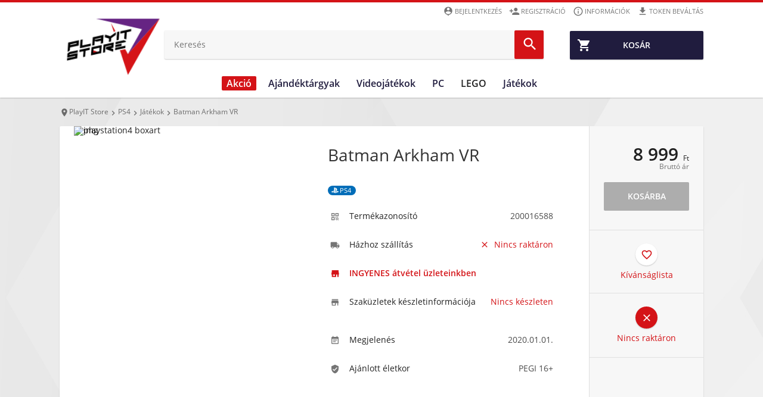

--- FILE ---
content_type: text/html; charset=UTF-8
request_url: https://www.playitstore.hu/playstation4/batman-arkham-vr
body_size: 21618
content:
<!DOCTYPE html>
<html lang="hu">
<head>
    
    <link rel="preconnect" href="https://design.konzolvilag.hu/">
<link rel="preconnect" href="https://content.konzolvilag.hu/">
<link rel="preconnect" href="https://googleads.g.doubleclick.net/">
<link rel="preload" as="image" href="https://design.konzolvilag.hu/default_pattern.webp">
<link rel="preload" as="image" href="https://www.playitstore.hu/view/phantoms/PlayIT/images/logo.webp?v=183">
<link rel="preload" as="font" href="https://www.playitstore.hu/view/phantoms/PlayIT/css/fonts/MaterialIcons-Regular.woff2" crossorigin="anonymous">
<link rel="preload" as="style" href="https://www.playitstore.hu/view/phantoms/PlayIT/css/wrapper.php?f=style_frontend_min.css&v=183">
<link rel="preload" as="image" href="https://www.playitstore.hu/view/phantoms/PlayIT/images/placeholders/img_ratio_16_9.png">
<link rel="preload" as="image" href="https://www.playitstore.hu/view/phantoms/PlayIT/images/placeholders/slideshow-loading.gif">    <link rel="preload" as="image" href="https://content.konzolvilag.hu/product_instances_cover/Konzolvilag_0/189021/playstation4-batman-arkham-vr.webp">

    <meta charset="utf-8">
    <meta http-equiv="X-UA-Compatible" content="IE=edge,chrome=1" />
    <meta http-equiv="Cache-control" content="public">
    <meta name="viewport" content="width=device-width, initial-scale=1.0, user-scalable=no" />
    <meta name="content-language" content="hu, hun, hungarian">
    <meta name="mobile-web-app-capable" content="yes">
            <meta http-equiv="Content-Security-Policy" content="img-src https:">
        <base href="https://www.playitstore.hu/" />
    <link rel="canonical" href="https://www.playitstore.hu/playstation4/batman-arkham-vr" />
    <title>Batman Arkham VR PS4 - akciós ár - PlayIT Store</title>
    <meta name="Description" content="Batman Arkham VR, Kategória: PS4, Ár: 8999,  A Batman Arkham VR részeként most végre neked is lehetőséged nyílik a Denevérember.."/>
    <meta name="keywords" content="Batman Arkham VR, PS4, Warner Bros Interactive, ár, vásárlás, VR">
    <meta property="fb:app_id" content="1440087892935239" />
    <meta property="og:url" content="https://www.playitstore.hu/playstation4/batman-arkham-vr" />
    <meta property="og:type" content="product" />
    <meta property="og:title" content="Batman Arkham VR PS4 nagyszerű áron - 8999 Ft" />
    <meta property="og:description" content="Batman Arkham VR PS4 rendelés kedvezményes áron 8999 Ft-ért a PlayIT Store webáruházban." />
    <meta property="og:image" content="https://content.konzolvilag.hu/product_instances_cover/Konzolvilag_0/189021/playstation4-batman-arkham-vr.webp" />
    <meta property="og:locale" content="hu_HU" />
    
        
        <!-- Arukereso.hu PRODUCT DETAIL script -->
        <script>
            (function(t, r, a, c, k, i, n, g) {t['ROIDataObject'] = k;
            t[k]=t[k]||function(){(t[k].q=t[k].q||[]).push(arguments)},t[k].c=i;n=r.createElement(a),
                    g=r.getElementsByTagName(a)[0];n.async=1;n.src=c;g.parentNode.insertBefore(n,g)
                    })(window, document, 'script', '//www.arukereso.hu/ocm/sdk.js?version=2&page=product_detail', 'arukereso', 'hu');
        </script>
        <!-- End Arukereso.hu PRODUCT DETAIL script -->
        
    
                  <script>
            !function(f,b,e,v,n,t,s)
            {if(f.fbq)return;n=f.fbq=function(){n.callMethod?
            n.callMethod.apply(n,arguments):n.queue.push(arguments)};
            if(!f._fbq)f._fbq=n;n.push=n;n.loaded=!0;n.version='2.0';
            n.queue=[];t=b.createElement(e);t.async=!0;
            t.src=v;s=b.getElementsByTagName(e)[0];
            s.parentNode.insertBefore(t,s)}(window, document,'script',
            'https://connect.facebook.net/en_US/fbevents.js');
            fbq('init', '246093685842579');
            fbq('track', 'PageView');
          </script>
          <noscript>
            <img height="1" width="1" style="display:none" 
                 src="https://www.facebook.com/tr?id=246093685842579&ev=PageView&noscript=1"/>
          </noscript>                 <meta name="facebook-domain-verification" content="kmfgoh9p33edbj1a5f5dz3h6xss4vz" />
        <link rel="shortcut icon" href="https://www.playitstore.hu/view/phantoms/PlayIT/images/favicon.ico">
    <link rel="icon" href="https://www.playitstore.hu/view/phantoms/PlayIT/images/favicon.ico">
    <meta name="theme-color" content="#201C3E" />
    <meta name="msapplication-navbutton-color" content="#201C3E">
    <meta name="apple-mobile-web-app-status-bar-style" content="#201C3E">
    <link title="PlayIT Store keresés" type="application/opensearchdescription+xml" rel="search" href="https://www.playitstore.hu/view/phantoms/PlayIT/search.xml" />
    <link rel="stylesheet" type="text/css" href="https://www.playitstore.hu/view/phantoms/PlayIT/css/wrapper.php?f=style_frontend_min.css&v=183" />



    <!--[if lte IE 9]>
    <script type="text/javascript" src="js/ie.js"></script>
    <![endif]-->
    <!-- Hotjar Tracking Code for https://www.konzolvilag.hu/ -->

    <script src="https://apis.google.com/js/platform.js" async defer></script>
    <meta name="google-signin-client_id" content="371741918734-0gkd961eicoojl1j0jhepvgiv8m92v3u.apps.googleusercontent.com">
        

    
    </head>
        <!--[if lt IE 7 ]> <body class="no-js ie6"> <![endif]-->
        <!--[if IE 7 ]> <body class="no-js ie7"> <![endif]-->
        <!--[if IE 8 ]> <body class="no-js ie8"> <![endif]-->
        <!--[if lte IE 9]> <script type="text/javascript" src="js/ie.js"></script><![endif]-->
        <!--[if (gte IE 9)|!(IE)]><!--><body class="no-js webp"><!--<![endif]-->
<header id="header" class="clear" role="banner">
    <div id="fb-root"></div>
    <script async defer crossorigin="anonymous" src="https://connect.facebook.net/hu_HU/sdk.js#xfbml=1&version=v3.2&appId=1440087892935239&autoLogAppEvents=1"></script>

    <div class="page-inner clear">
        <a id="site-logo" href="https://www.playitstore.hu/" title="PlayIT Store">
            <picture>
                <source srcset="https://www.playitstore.hu/view/phantoms/PlayIT/images/logo.webp?v=183" type="image/webp">
                <img src="https://www.playitstore.hu/view/phantoms/PlayIT/images/logo.png?v=183" alt="PlayIT Store">
            </picture>
        </a>
        <a id="header-menu-toggle"><i class="material-icons md-24 md-dark">&#xE5D2;</i></a>
        <a id="header-telephone" href="tel:06-1-445-1-777"><i class="material-icons md-24">&#xE0B0;</i></a>
                    <a id="header-cart" class="btn btn-green" href="https://www.playitstore.hu/rendeles">
                <span class="header-cart-counter" style="display:none">0</span>
                <i class="material-icons">&#xE8CC;</i><span>Kosár</span>
            </a>        <ul class="user-accout-controls">
            <!--             <li class="mobile-menu info"><a href="https://www.playitstore.hu/orszag-boltja" title="Ország Boltja szavatás" target="_blank"><i class="material-icons md-dark mobile-menu-user-icon">star</i>Ország Boltja szavazás</a></li>-->
<!--            <li class="mobile-menu info"><a href="hirek" title="Aktuális híreink"><i class="material-icons md-dark mobile-menu-user-icon">insert_comment</i>Hírek</a></li>-->
                
<!--                <li class="mobile-menu info"><a href="allas" title="Aktuális állásajánlataink"><i class="material-icons md-dark mobile-menu-user-icon">&#xE8F9;</i>Karrier</a></li>-->
                <li class="mobile-menu info"><a href="digitalis-token-bevaltas" title="Digitális token beváltás"><i class="material-icons md-dark mobile-menu-user-icon">&#xe2c4;</i>Token beváltás</a></li>
		<li class="mobile-menu info"><a href="informaciok" title="Információk"><i class="material-icons md-dark mobile-menu-user-icon">&#xE88F;</i>Információk</a></li>
        <li class="mobile-menu"><a href="regisztracio" title="Regisztráció" rel="nofollow"><i class="material-icons md-dark mobile-menu-user-icon">&#xE7FE;</i>Regisztráció</a></li>
		<li class="mobile-menu"><a id="login_link" title="Belépés a PlayIT Store-ba" rel="nofollow"><i class="material-icons md-dark mobile-menu-user-icon">&#xE55A;</i>Bejelentkezés</a></li>
                <input type="hidden" name="time" value="00">
                <input type="hidden" name="weekday" value="4">        </ul> <!-- .user-account-controls -->
        <div id="header-search">
                        <form name="search-form" id="search-form" action="https://www.playitstore.hu/pager" method="post">
            	<input id="search_text" type="search" placeholder="Keresés" name="search" autocomplete="off" tabindex="1" value="" placeholder="Keresés" >
                
                <input id="redirect_to" name="redirect_to" value="mind/" type="hidden" />
                <input id="is_frontend" name="is_frontend" value="1" type="hidden" />
                <button id="search_btn" type="submit"><i class="material-icons md-dark md-24">&#xE8B6;</i></button>
            </form>
            <div id="search_results" class="search_results"></div>
        </div> <!-- #header-search -->
    </div>

    <nav id="menu" role="navigation">
        <ul>
            <!--             <li class="mobile-menu info"><a href="https://www.playitstore.hu/orszag-boltja" title="Ország Boltja szavatás" target="_blank"><i class="material-icons md-dark mobile-menu-user-icon">star</i>Ország Boltja szavazás</a></li>-->
<!--            <li class="mobile-menu info"><a href="hirek" title="Aktuális híreink"><i class="material-icons md-dark mobile-menu-user-icon">insert_comment</i>Hírek</a></li>-->
                
<!--                <li class="mobile-menu info"><a href="allas" title="Aktuális állásajánlataink"><i class="material-icons md-dark mobile-menu-user-icon">&#xE8F9;</i>Karrier</a></li>-->
                <li class="mobile-menu info"><a href="digitalis-token-bevaltas" title="Digitális token beváltás"><i class="material-icons md-dark mobile-menu-user-icon">&#xe2c4;</i>Token beváltás</a></li>
		<li class="mobile-menu info"><a href="informaciok" title="Információk"><i class="material-icons md-dark mobile-menu-user-icon">&#xE88F;</i>Információk</a></li>
        <li class="mobile-menu"><a href="regisztracio" title="Regisztráció" rel="nofollow"><i class="material-icons md-dark mobile-menu-user-icon">&#xE7FE;</i>Regisztráció</a></li>
		<li class="mobile-menu"><a id="login_link" title="Belépés a PlayIT Store-ba" rel="nofollow"><i class="material-icons md-dark mobile-menu-user-icon">&#xE55A;</i>Bejelentkezés</a></li>
                <input type="hidden" name="time" value="00">
                <input type="hidden" name="weekday" value="4">            
            
            <style>
                @media (min-width: 1129px) {
                    #menu>ul>li>a {
                        padding: 0 11.2px;
                    }
                    #menu>ul>li>a.black {
                        margin-left: 16px;
                    }
                }
            </style>
            <style>
                /*@media (max-width: 1128px) */
                @media (min-width: 1129px) {
                    #menu>ul>li>a[title="LEGO"] {
                        line-height: 24px !important;
                        padding-bottom: 8px;
                        min-width: 48px;
                        background: transparent;
                        color: transparent;
                        color: transparent;
                        background-image: url("https://www.konzolvilag.hu/view/phantoms/Konzolvilag/images/LEGO-menu-icon.png");
                        background-repeat: no-repeat;
                    }
                }
            </style>
            <style>
                @media (min-width: 1800px) {
                    .submenu-list {
                        margin-left: -135px !important;
                    }
                }
                @media (max-width: 1800px) {
                    .dropdown-bg, .dropdown-bg.webp {
                        background-image: none !important;
                    }
                }
            </style>

                                    
            <li class="akcio-1337">
                       <a href="/hetiakcio" title="Akció" class="dropdown-link highlighted"  style=''>
                        <i class="material-icons md-24">menu</i>Akció
                        <i class="material-icons drop-icon mobil-drop-icon">&#xE5C5;</i>
                       </a>
                           <div class="platform-dropdown dropdown-bg d-discount-bg webp" background-src="https://www.playitstore.hu/view/phantoms/PlayIT/images/dropdown/Akciok_dropdown (2).png">
                               <div class="submenu submenu-list column-1 mobil-dropdown"><div class="col column-8">
                        <a title="Ajándéktárgyak" href="/hetiakcio/ajandektargyak">
                          <img class='category-image' alt='Akció' title='Akció' src='https://content.konzolvilag.hu/images/categories/szobrok-figurak-200x200-1.png' style='background-image: none;'>
                             <div class="title">Ajándéktárgyak</div>
                         </a>
                         <ul class="list "><li><a title="Ruházat"  href="hetiakcio/ajandektargyak/szures/ovek+polo+pulover-pulcsi+sal+sapka+zokni">Ruházat</a></li><li><a title="Relikvliák"  href="hetiakcio/ajandektargyak/szures/bogre-pohar+kulcstarto+penztarca+taska">Relikvliák</a></li><li><a title="Szobrok, Figurák"  href="hetiakcio/ajandektargyak/szures/figurak">Szobrok, Figurák</a></li><li><a title="PlayIT Merch"  href="hetiakcio/mind/keres/PlayIt+Merch">PlayIT Merch</a></li><li><a title="PlayIT Jegyek"  href="hetiakcio/ajandektargyak">PlayIT Jegyek</a></li>   </ul>
                        </div><div class="col column-8">
                        <a title="Videojáték" href="hetiakcio/playstation5">
                          <img class='category-image' alt='Akció' title='Akció' src='https://content.konzolvilag.hu/images/categories/videogames-200x200.png' style='background-image: none;'>
                             <div class="title">Videojáték</div>
                         </a>
                         <ul class="list "><li><a title="PlayStation 5"  href="/playstation5">PlayStation 5</a></li><li><a title="PlayStation 4"  href="/playstation4">PlayStation 4</a></li><li><a title="Xbox Series X|S"  href="/xboxseries">Xbox Series X|S</a></li><li><a title="Xbox One"  href="/xboxone/gepek">Xbox One</a></li><li><a title="Nintendo Switch"  href="/switch/jatekok">Nintendo Switch</a></li><li><a title="PC játékok"  href="/pc/jatekok">PC játékok</a></li>   </ul>
                        </div><div class="col column-8">
                        <a title="PC Perifériák" href="hetiakcio/pc/hardver">
                          <img class='category-image' alt='Akció' title='Akció' src='https://content.konzolvilag.hu/images/categories/periferia-200x200.png' style='background-image: none;'>
                             <div class="title">PC Perifériák</div>
                         </a>
                         <ul class="list ">   </ul>
                        </div><div class="col column-8">
                        <a title="Társasjátékok" href="/hetiakcio/jatek/fizikai-jatekok/tarsasjatekok">
                          <img class='category-image' alt='Akció' title='Akció' src='https://content.konzolvilag.hu/images/categories/tarsas-200x200.png' style='background-image: none;'>
                             <div class="title">Társasjátékok</div>
                         </a>
                         <ul class="list ">   </ul>
                        </div><div class="col column-8">
                        <a title="LEGO" href="hetiakcio/lego">
                          <img class='category-image' alt='Akció' title='Akció' src='https://content.konzolvilag.hu/images/categories/lego-logo-200x200.png' style='background-image: none;'>
                             <div class="title">LEGO</div>
                         </a>
                         <ul class="list ">   </ul>
                        </div>     </div> <!-- .col -->
                      
                       <a href="/hetiakcio" class="btn btn-blue btn-big btn-dropdown mobile-nodisplay tablet-landscape-nodisplay" style="background:#d51317;">
                        <span style="color:#ffffff;">Érdekel</span>
                            <i class="material-icons md-24" style="color:#ffffff;">&#xE315;</i>
                      </a>  
                   </li> <!-- PLATFORM -->
                  <li class="ajandektargyak-1354">
                       <a href="/ajandektargyak" title="Ajándéktárgyak" class="dropdown-link " >
                        <i class="material-icons md-24">menu</i>Ajándéktárgyak
                        <i class="material-icons drop-icon mobil-drop-icon">&#xE5C5;</i>
                       </a>
                           <div class="platform-dropdown dropdown-bg d-discount-bg webp" background-src="https://www.playitstore.hu/view/phantoms/PlayIT/images/dropdown/ajandekok_dropdown.png">
                               <div class="submenu submenu-list column-1 mobil-dropdown"><div class="col column-8">
                        <a title="Ruházat" href="/ajandektargyak/szures/ovek+polo+pulover-pulcsi+sal+sapka+zokni">
                          <div class='category-image ruhazat'></div>
                             <div class="title">Ruházat</div>
                         </a>
                         <ul class="list "><li><a title="Pólók"  href="/ajandektargyak/szures/polo">Pólók</a></li><li><a title="Pulóverek, pulcsik"  href="/ajandektargyak/szures/pulover-pulcsi">Pulóverek, pulcsik</a></li><li><a title="Sapkák"  href="/ajandektargyak/szures/sapka">Sapkák</a></li><li><a title="Övek"  href="/ajandektargyak/szures/ov">Övek</a></li>   </ul>
                        </div><div class="col column-8">
                        <a title="Relikviák" href="/ajandektargyak/szures/bogre-pohar+kulcstarto+penztarca+taska">
                          <div class='category-image relikvia'></div>
                             <div class="title">Relikviák</div>
                         </a>
                         <ul class="list "><li><a title="Bögrék, poharak"  href="/ajandektargyak/szures/bogre-pohar">Bögrék, poharak</a></li><li><a title="Kulcstartók, kitűzők"  href="/ajandektargyak/szures/kulcstarto">Kulcstartók, kitűzők</a></li><li><a title="Pénztárcák"  href="/ajandektargyak/szures/penztarca">Pénztárcák</a></li><li><a title="Táskák"  href="/ajandektargyak/szures/taska">Táskák</a></li><li><a title="Egyéb"  href="/ajandektargyak/szures/egyeb">Egyéb</a></li>   </ul>
                        </div><div class="col column-8">
                        <a title="PlayIT Merch" href="ajandektargyak/tartozekok/tartozek-tipus/playit-merch">
                          <img class='category-image' alt='Ajándéktárgyak' title='Ajándéktárgyak' src='https://content.konzolvilag.hu/images/categories/playit-logo-200x200.png' style='background-image: none;'>
                             <div class="title">PlayIT Merch</div>
                         </a>
                         <ul class="list ">   </ul>
                        </div><div class="col column-8">
                        <a title="Szobrok, Figurák" href="/ajandektargyak/szures/figurak">
                          <img class='category-image' alt='Ajándéktárgyak' title='Ajándéktárgyak' src='https://content.konzolvilag.hu/images/categories/szobrok-figurak-200x200-1.png' style='background-image: none;'>
                             <div class="title">Szobrok, Figurák</div>
                         </a>
                         <ul class="list "><li><a title="Funko Pop! Figurák"  href="/ajandektargyak/szures/figurak/keres/Funko+Pop!">Funko Pop! Figurák</a></li><li><a title="Dark Horse figurák"  href="/ajandektargyak/szures/figurak/keres/Dark+Horse">Dark Horse figurák</a></li><li><a title="Diamond Select Toys figurák"  href="/ajandektargyak/szures/figurak/keres/Diamond+Select+Toys">Diamond Select Toys figurák</a></li><li><a title="Iron Studios figurák"  href="/ajandektargyak/szures/figurak/keres/Iron+Studios">Iron Studios figurák</a></li><li><a title="Cable Guy figurák"  href="/mind/keres/Cable+Guy">Cable Guy figurák</a></li><li><a title="Ubisoft Chibi figurák"  href="/ajandektargyak/szures/figurak/keres/Chibi">Ubisoft Chibi figurák</a></li><li><a title="Amiibo figurák"  href="/switch/tartozekok/tartozek-tipus/amiibo">Amiibo figurák</a></li><li><a title="McFarlane Toys"  href="/ajandektargyak/szures/figurak/keres/McFarlane+Toys">McFarlane Toys</a></li>   </ul>
                        </div><div class="col column-8">
                        <a title="Dekor" href="ajandektargyak/szures/labtorlok+parnak+lampak+agynemuk+torolkozok+orak">
                          <img class='category-image' alt='Ajándéktárgyak' title='Ajándéktárgyak' src='https://content.konzolvilag.hu/images/categories/dekor-200x200.png' style='background-image: none;'>
                             <div class="title">Dekor</div>
                         </a>
                         <ul class="list "><li><a title="Lábtörlők"  href="/ajandektargyak/szures/labtorlok">Lábtörlők</a></li><li><a title="Párnák"  href="/ajandektargyak/szures/parnak">Párnák</a></li><li><a title="Ágyneműk"  href="/ajandektargyak/szures/agynemuk">Ágyneműk</a></li><li><a title="Törölközők"  href="/ajandektargyak/szures/torolkozok">Törölközők</a></li><li><a title="Órák"  href="/ajandektargyak/szures/orak">Órák</a></li>   </ul>
                        </div>     </div> <!-- .col -->
                      
                       <a href="/ajandektargyak" class="btn btn-blue btn-big btn-dropdown mobile-nodisplay tablet-landscape-nodisplay" style="background:#000000;">
                        <span style="color:#ffffff;">Érdekel</span>
                            <i class="material-icons md-24" style="color:#ffffff;">&#xE315;</i>
                      </a>  
                   </li> <!-- PLATFORM -->
                  <li class="videojatekok-1355">
                       <a href="/playstation5/jatekok" title="Videojátékok" class="dropdown-link " >
                        <i class="material-icons md-24">menu</i>Videojátékok
                        <i class="material-icons drop-icon mobil-drop-icon">&#xE5C5;</i>
                       </a>
                           <div class="platform-dropdown dropdown-bg d-discount-bg webp" background-src="https://www.playitstore.hu/view/phantoms/PlayIT/images/dropdown/Assassins_Creed_Mirage_elorendeles_dropdown.png">
                               <div class="submenu submenu-list column-1 mobil-dropdown"><div class="col column-8">
                        <a title="Playstation 5" href="/playstation5">
                          <img class='category-image' alt='Videojátékok' title='Videojátékok' src='https://content.konzolvilag.hu/images/categories/ps5-200x200.png' style='background-image: none;'>
                             <div class="title">Playstation 5</div>
                         </a>
                         <ul class="list "><li><a title="PS5 játékszoftverek"  href="playstation5/jatekok">PS5 játékszoftverek</a></li><li><a title="PS5 konzolok"  href="/playstation5">PS5 konzolok</a></li><li><a title="PS5 kiegészítők"  href="/playstation5/tartozekok">PS5 kiegészítők</a></li><li><a title="PS VR2"  href="/mind/keres/PlayStation+VR2">PS VR2</a></li><li><a title="PS5 tárhelybővítők"  href="/termeklista/63743">PS5 tárhelybővítők</a></li>   </ul>
                        </div><div class="col column-8">
                        <a title="Xbox Series X|S" href="/xboxseries">
                          <img class='category-image' alt='Videojátékok' title='Videojátékok' src='https://content.konzolvilag.hu/images/categories/xbox-series-200x200.png' style='background-image: none;'>
                             <div class="title">Xbox Series X|S</div>
                         </a>
                         <ul class="list "><li><a title="Xbox játékszoftverek"  href="/xboxseries/jatekok">Xbox játékszoftverek</a></li><li><a title="Letölthető Xbox játékszoftverek"  href="/xboxone/jatekok/letoltheto">Letölthető Xbox játékszoftverek</a></li><li><a title="Xbox Series konzolok"  href="/xboxseries/gepek">Xbox Series konzolok</a></li><li><a title="Xbox tartozékok és kiegészítők"  href="/xboxone/tartozekok">Xbox tartozékok és kiegészítők</a></li><li><a title="Xbox ajándékártyák"  href="/xbox-live">Xbox ajándékártyák</a></li><li><a title="Xbox Live Gold előfizetések"  href="/xboxone/tartozekok/tartozek-tipus/xbox-live-gold">Xbox Live Gold előfizetések</a></li><li><a title="Xbox Game Pass előfizetések"  href="/xboxone/tartozekok/tartozek-tipus/game-pass">Xbox Game Pass előfizetések</a></li><li><a title="Xbox Mini Fridge"  href="/otthon/xbox-mini-fridge">Xbox Mini Fridge</a></li>   </ul>
                        </div><div class="col column-8">
                        <a title="Playstation 4" href="/playstation4/gepek">
                          <img class='category-image' alt='Videojátékok' title='Videojátékok' src='https://content.konzolvilag.hu/images/categories/ps42-200x200.png' style='background-image: none;'>
                             <div class="title">Playstation 4</div>
                         </a>
                         <ul class="list "><li><a title="PS4 játékszoftverek"  href="/playstation4/jatekok">PS4 játékszoftverek</a></li><li><a title="PS4 kiegészítők"  href="/playstation4/tartozekok">PS4 kiegészítők</a></li><li><a title="PS VR"  href="/mind/keres/playstation+vr">PS VR</a></li>   </ul>
                        </div><div class="col column-8">
                        <a title="PC" href="/pc">
                          <img class='category-image' alt='Videojátékok' title='Videojátékok' src='https://content.konzolvilag.hu/images/categories/pc-200x200png.png' style='background-image: none;'>
                             <div class="title">PC</div>
                         </a>
                         <ul class="list "><li><a title="PC játékszoftverek"  href="/pc/jatekok">PC játékszoftverek</a></li><li><a title="Letölthető PC játékszoftverek"  href="/pc/jatekok/letoltheto">Letölthető PC játékszoftverek</a></li>   </ul>
                        </div><div class="col column-8">
                        <a title="Nintendo" href="/nintendo">
                          <img class='category-image' alt='Videojátékok' title='Videojátékok' src='https://content.konzolvilag.hu/images/categories/nintendo-200x200.png' style='background-image: none;'>
                             <div class="title">Nintendo</div>
                         </a>
                         <ul class="list "><li><a title="Nintendo Switch játékszoftverek"  href="/switch/jatekok">Nintendo Switch játékszoftverek</a></li><li><a title="Nintendo Switch konzolok"  href="/switch/gepek">Nintendo Switch konzolok</a></li><li><a title="Nintendo Switch tartozékok"  href="/switch/tartozekok">Nintendo Switch tartozékok</a></li><li><a title="Amiibo figurák"  href="/switch/tartozekok/tartozek-tipus/amiibo">Amiibo figurák</a></li>   </ul>
                        </div><div class="col column-8">
                        <a title="Előrendelések" href="/jatek-megjelenesek">
                          <img class='category-image' alt='Videojátékok' title='Videojátékok' src='https://content.konzolvilag.hu/images/categories/calendar-200x200.png' style='background-image: none;'>
                             <div class="title">Előrendelések</div>
                         </a>
                         <ul class="list "><li><a title="PlayStation 5 előrendelések"  href="/jatek-megjelenesek/playstation5">PlayStation 5 előrendelések</a></li><li><a title="PlayStation 4 előrendelések"  href="/jatek-megjelenesek/playstation4">PlayStation 4 előrendelések</a></li><li><a title="Xbox Series előrendelések"  href="/jatek-megjelenesek/xboxseries">Xbox Series előrendelések</a></li><li><a title="Xbox One előrendelések"  href="/jatek-megjelenesek/xboxone">Xbox One előrendelések</a></li><li><a title="Nintendo Switch előrendelések"  href="/jatek-megjelenesek/nintendo-switch">Nintendo Switch előrendelések</a></li><li><a title="PC előrendelések"  href="/jatek-megjelenesek/pc">PC előrendelések</a></li>   </ul>
                        </div>     </div> <!-- .col -->
                      
                       <a href="/playstation5/jatekok" class="btn btn-blue btn-big btn-dropdown mobile-nodisplay tablet-landscape-nodisplay" style="background:#712f16;">
                        <span style="color:#ffffff;">ELŐRENDELEM</span>
                            <i class="material-icons md-24" style="color:#ffffff;">&#xE315;</i>
                      </a>  
                   </li> <!-- PLATFORM -->
                  <li class="pc-1356">
                       <a href="/pc/hardver" title="PC" class="dropdown-link " >
                        <i class="material-icons md-24">menu</i>PC
                        <i class="material-icons drop-icon mobil-drop-icon">&#xE5C5;</i>
                       </a>
                           <div class="platform-dropdown dropdown-bg d-discount-bg webp" background-src="https://www.playitstore.hu/view/phantoms/PlayIT/images/dropdown/ReDragon_termekek_dropdown.png">
                               <div class="submenu submenu-list column-1 mobil-dropdown"><div class="col column-8">
                        <a title="Digitális termékek" href="/digitalis">
                          <img class='category-image' alt='PC' title='PC' src='https://content.konzolvilag.hu/images/categories/digital-200x200.png' style='background-image: none;'>
                             <div class="title">Digitális termékek</div>
                         </a>
                         <ul class="list "><li><a title="Letölthető PC játékok"  href="pc/jatekok/letoltheto">Letölthető PC játékok</a></li><li><a title="PC Game Pass"  href="/pc/tartozekok/tartozek-tipus/game-pass">PC Game Pass</a></li><li><a title="Wargaming"  href="/pc/keres/Wargaming">Wargaming</a></li><li><a title="Paysafe"  href="/mind/keres/paysafe">Paysafe</a></li><li><a title="Blizzard"  href="/mind/szures/blizzard">Blizzard</a></li><li><a title="Netflix"  href="/mind/keres/Netflix+felt%C3%B6lt%C5%91k%C3%A1rtya">Netflix</a></li><li><a title="Twitch"  href="/multi/keres/Twitch">Twitch</a></li>   </ul>
                        </div><div class="col column-8">
                        <a title="Perifériák" href="/pc/hardver">
                          <img class='category-image' alt='PC' title='PC' src='https://content.konzolvilag.hu/images/categories/periferia-200x200.png' style='background-image: none;'>
                             <div class="title">Perifériák</div>
                         </a>
                         <ul class="list list-2-column"><li><a title="Billentyűzetek"  href="/pc/hardver/billentyuzet">Billentyűzetek</a></li><li><a title="Egerek"  href="/pc/hardver/eger">Egerek</a></li><li><a title="Egérpadok"  href="/pc/hardver/egerpad">Egérpadok</a></li><li><a title="Fejhallgatók, fülhallgatók"  href="/pc/hardver/fejhallgato">Fejhallgatók, fülhallgatók</a></li><li><a title="Hangszórók"  href="/pc/hardver/hangszoro">Hangszórók</a></li><li><a title="Monitorok"  href="/pc/hardver/monitor">Monitorok</a></li><li><a title="Webkamerák"  href="/pc/hardver/webkamera">Webkamerák</a></li><li><a title="Gamer székek"  href="/pc/hardver/gamer-szek">Gamer székek</a></li><li><a title="PC Kormányok"  href="/pc/tartozekok/szures/kormany">PC Kormányok</a></li>   </ul>
                        </div><div class="col column-6">
                        <a title="Hardverek" href="/pc/hardver">
                          <div class='category-image komponens'></div>
                             <div class="title">Hardverek</div>
                         </a>
                         <ul class="list list-2-column"><li><a title="Videokártya"  href="/pc/hardver/videokartya">Videokártya</a></li><li><a title="Memória (RAM)"  href="/pc/hardver/ram">Memória (RAM)</a></li><li><a title="Processzorok"  href="/pc/hardver/processzor">Processzorok</a></li><li><a title="Tápegységek"  href="/pc/hardver/tapegyseg">Tápegységek</a></li><li><a title="Alaplap"  href="/pc/hardver/alaplap">Alaplap</a></li><li><a title="SSD"  href="/pc/hardver/ssd">SSD</a></li><li><a title="Merevlemez (HDD)"  href="/pc/hardver/hdd">Merevlemez (HDD)</a></li><li><a title="Hangkártya"  href="/pc/hardver/hangkartya">Hangkártya</a></li><li><a title="Számítógép ház"  href="/pc/hardver/haz">Számítógép ház</a></li><li><a title="Minden PC hardver"  href="/pc/hardver">Minden PC hardver</a></li>   </ul>
                        </div>     </div> <!-- .col -->
                      
                       <a href="/pc/hardver" class="btn btn-blue btn-big btn-dropdown mobile-nodisplay tablet-landscape-nodisplay" style="background:#e60012;">
                        <span style="color:#ffffff;">ÉRDEKEL</span>
                            <i class="material-icons md-24" style="color:#ffffff;">&#xE315;</i>
                      </a>  
                   </li> <!-- PLATFORM -->
                  <li class="lego-1357">
                       <a href="/jatek/fizikai-jatekok/lego-jatekok" title="LEGO" class="dropdown-link " >
                        <i class="material-icons md-24">menu</i>LEGO
                        <i class="material-icons drop-icon mobil-drop-icon">&#xE5C5;</i>
                       </a>
                           <div class="platform-dropdown dropdown-bg d-discount-bg webp" background-src="https://www.playitstore.hu/view/phantoms/PlayIT/images/dropdown/dropdown_lego.png">
                               <div class="submenu submenu-list column-1 mobil-dropdown"><div class="col column-8">
                        <a title="Életkor Alapján" href="/jatek/fizikai-jatekok/lego-jatekok">
                          <img class='category-image' alt='LEGO' title='LEGO' src='https://content.konzolvilag.hu/images/categories/eletkor-200x200.png' style='background-image: none;'>
                             <div class="title">Életkor Alapján</div>
                         </a>
                         <ul class="list "><li><a title="Kicsi Gyerekeknek (1-6)"  href="/jatek/fizikai-jatekok/lego-jatekok/minimalis-eletkor/2+3+4+5+6+">Kicsi Gyerekeknek (1-6)</a></li><li><a title="Nagyobb Gyerekeknek (7-17)"  href="/jatek/fizikai-jatekok/lego-jatekok/minimalis-eletkor/+7+8+9+10+11+12+13+14+15+16+17">Nagyobb Gyerekeknek (7-17)</a></li><li><a title="Felnőtteknek (18+)"  href="/jatek/fizikai-jatekok/lego-jatekok/minimalis-eletkor/+18">Felnőtteknek (18+)</a></li><li><a title="Az összes korosztálynak"  href="/jatek/fizikai-jatekok/lego-jatekok">Az összes korosztálynak</a></li>   </ul>
                        </div><div class="col column-2">
                        <a title="Lego Kategóriák" href="/jatek/fizikai-jatekok/lego-jatekok">
                          <img class='category-image' alt='LEGO' title='LEGO' src='https://content.konzolvilag.hu/images/categories/lego-logo-200x200.png' style='background-image: none;'>
                             <div class="title">Lego Kategóriák</div>
                         </a>
                         <ul class="list list-3-column"><li><a title="LEGO Marvel"  href="/jatek/fizikai-jatekok/lego-jatekok/lego-kategoria/lego-marvel">LEGO Marvel</a></li><li><a title="LEGO Architecture"  href="/jatek/fizikai-jatekok/lego-jatekok/lego-kategoria/lego-architecture">LEGO Architecture</a></li><li><a title="LEGO Art"  href="/jatek/fizikai-jatekok/lego-jatekok/lego-kategoria/lego-art">LEGO Art</a></li><li><a title="LEGO Avatar"  href="/jatek/fizikai-jatekok/lego-jatekok/lego-kategoria/lego-avatar">LEGO Avatar</a></li><li><a title="LEGO City"  href="/jatek/fizikai-jatekok/lego-jatekok/lego-kategoria/lego-city">LEGO City</a></li><li><a title="LEGO Classic"  href="/jatek/fizikai-jatekok/lego-jatekok/lego-kategoria/lego-classic">LEGO Classic</a></li><li><a title="LEGO Creator"  href="/jatek/fizikai-jatekok/lego-jatekok/lego-kategoria/lego-creator">LEGO Creator</a></li><li><a title="LEGO Disney"  href="/jatek/fizikai-jatekok/lego-jatekok/lego-kategoria/lego-disney">LEGO Disney</a></li><li><a title="LEGO Disney Princess"  href="/jatek/fizikai-jatekok/lego-jatekok/lego-kategoria/lego-disney-princess">LEGO Disney Princess</a></li><li><a title="LEGO DOTS"  href="/jatek/fizikai-jatekok/lego-jatekok/lego-kategoria/lego-dots">LEGO DOTS</a></li><li><a title="LEGO DUPLO"  href="/jatek/fizikai-jatekok/lego-jatekok/lego-kategoria/lego-duplo">LEGO DUPLO</a></li><li><a title="LEGO Friends"  href="/jatek/fizikai-jatekok/lego-jatekok/lego-kategoria/lego-friends">LEGO Friends</a></li><li><a title="LEGO Harry Potter"  href="/jatek/fizikai-jatekok/lego-jatekok/lego-kategoria/lego-harry-potter">LEGO Harry Potter</a></li><li><a title="LEGO Ideas"  href="/jatek/fizikai-jatekok/lego-jatekok/lego-kategoria/lego-ideas">LEGO Ideas</a></li><li><a title="LEGO Jurassic World"  href="/jatek/fizikai-jatekok/lego-jatekok/lego-kategoria/lego-jurassic-world">LEGO Jurassic World</a></li><li><a title="LEGO Super Mario"  href="/jatek/fizikai-jatekok/lego-jatekok/lego-kategoria/lego-super-mario">LEGO Super Mario</a></li><li><a title="LEGO Minecraft"  href="/jatek/fizikai-jatekok/lego-jatekok/lego-kategoria/lego-minecraft">LEGO Minecraft</a></li><li><a title="LEGO Ninjago"  href="/jatek/fizikai-jatekok/lego-jatekok/lego-kategoria/lego-ninjago">LEGO Ninjago</a></li><li><a title="LEGO Super Heroes"  href="/jatek/fizikai-jatekok/lego-jatekok/lego-kategoria/lego-super-heroes">LEGO Super Heroes</a></li><li><a title="LEGO Speed Champions"  href="/jatek/fizikai-jatekok/lego-jatekok/lego-kategoria/lego-speed-champions">LEGO Speed Champions</a></li><li><a title="LEGO Star Wars"  href="/jatek/fizikai-jatekok/lego-jatekok/lego-kategoria/lego-star-wars">LEGO Star Wars</a></li><li><a title="LEGO Technic"  href="/jatek/fizikai-jatekok/lego-jatekok/lego-kategoria/lego-technic">LEGO Technic</a></li><li><a title="LEGO Vidiyo"  href="/jatek/fizikai-jatekok/lego-jatekok/lego-kategoria/lego-vidiyo">LEGO Vidiyo</a></li><li><a title="Az összes kategória"  href="/jatek/fizikai-jatekok/lego-jatekok">Az összes kategória</a></li>   </ul>
                        </div><div class="col column-8">
                        <a title="Típus Alapján" href="/jatek/fizikai-jatekok/lego-jatekok">
                          <img class='category-image' alt='LEGO' title='LEGO' src='https://content.konzolvilag.hu/images/categories/category-200x200.png' style='background-image: none;'>
                             <div class="title">Típus Alapján</div>
                         </a>
                         <ul class="list "><li><a title="Járművek"  href="/jatek/fizikai-jatekok/lego-jatekok/szures/jarmuvek">Járművek</a></li><li><a title="Épületek"  href="/jatek/fizikai-jatekok/lego-jatekok/szures/epuletek">Épületek</a></li><li><a title="Filmes termékek"  href="/jatek/fizikai-jatekok/lego-jatekok/szures/filmes-termekek">Filmes termékek</a></li><li><a title="Az összes típus"  href="/jatek/fizikai-jatekok/lego-jatekok">Az összes típus</a></li>   </ul>
                        </div><div class="col column-8">
                        <a title="LEGO játékszoftverek" href="/termeklista/65612">
                          <img class='category-image' alt='LEGO' title='LEGO' src='https://content.konzolvilag.hu/images/categories/lv-200x200.png' style='background-image: none;'>
                             <div class="title">LEGO játékszoftverek</div>
                         </a>
                         <ul class="list "><li><a title="PS5 játékszoftverek"  href="/playstation5/jatekok/mind/keres/LEGO">PS5 játékszoftverek</a></li><li><a title="PS4 játékszoftverek"  href="/playstation4/jatekok/mind/keres/LEGO">PS4 játékszoftverek</a></li><li><a title="Xbox Series játékszoftverek"  href="/xboxseries/jatekok/mind/keres/LEGO">Xbox Series játékszoftverek</a></li><li><a title="Xbox One játékszoftverek"  href="/xboxone/jatekok/mind/keres/LEGO">Xbox One játékszoftverek</a></li><li><a title="Nintendo Switch játékszoftverek"  href="/switch/jatekok/mind/keres/LEGO">Nintendo Switch játékszoftverek</a></li><li><a title="PC játékszoftverek"  href="/pc/jatekok/mind/keres/LEGO">PC játékszoftverek</a></li>   </ul>
                        </div>     </div> <!-- .col -->
                      
                       <a href="/lego" class="btn btn-blue btn-big btn-dropdown mobile-nodisplay tablet-landscape-nodisplay" style="background:#d01012;">
                        <span style="color:#ffffff;">ÉRDEKEL</span>
                            <i class="material-icons md-24" style="color:#ffffff;">&#xE315;</i>
                      </a>  
                   </li> <!-- PLATFORM -->
                  <li class="jatekok-1358">
                       <a href="/jatek/fizikai-jatekok" title="Játékok" class="dropdown-link " >
                        <i class="material-icons md-24">menu</i>Játékok
                        <i class="material-icons drop-icon mobil-drop-icon">&#xE5C5;</i>
                       </a>
                           <div class="platform-dropdown dropdown-bg d-discount-bg webp" background-src="https://www.playitstore.hu/view/phantoms/PlayIT/images/dropdown/Tarsasjatekok_dropdown (2).png">
                               <div class="submenu submenu-list column-1 mobil-dropdown"><div class="col column-8">
                        <a title="Társasjátékok" href="/ajandektargyak/jatekok/tarsasjatek">
                          <img class='category-image' alt='Játékok' title='Játékok' src='https://content.konzolvilag.hu/images/categories/tarsas-200x200.png' style='background-image: none;'>
                             <div class="title">Társasjátékok</div>
                         </a>
                         <ul class="list "><li><a title="Családi társasjátékok"  href="/jatek/fizikai-jatekok/tarsasjatekok/szures/[base64]">Családi társasjátékok</a></li><li><a title="Gyerek társasjátékok"  href="/jatek/fizikai-jatekok/tarsasjatekok/szures/[base64]">Gyerek társasjátékok</a></li><li><a title="Stratégiai társasjátékok"  href="/jatek/fizikai-jatekok/tarsasjatekok/szures/[base64]">Stratégiai társasjátékok</a></li><li><a title="Parti társasjátékok"  href="/jatek/fizikai-jatekok/tarsasjatekok/szures/kommunikacios-tarsasjatekok+mozgalmas-tarsasjatekok+okos-partijatekok+poker-zsetonok-es-kartyak+parti-tarsasjatekok">Parti társasjátékok</a></li><li><a title="Társasjáték újdonságok"  href="/jatek/fizikai-jatekok/tarsasjatekok/utolso-90-nap/megjelenes-csokkeno">Társasjáték újdonságok</a></li><li><a title="Minden társasjáték"  href="/ajandektargyak/jatekok/tarsasjatek">Minden társasjáték</a></li>   </ul>
                        </div><div class="col column-4">
                        <a title="Játékok" href="/jatek/fizikai-jatekok/tartozek-tipus/2d-kirakos+3d-kirakos+egyeb+frizbi-es-bumerang+gyermekjatekok+gyurma+hot-wheels+jatekfigura+labda+mechanikus-modell+metal-earth-modell+nerf+nexcube+ordoglakat+powerball-karerosito+puzzle">
                          <img class='category-image' alt='Játékok' title='Játékok' src='https://content.konzolvilag.hu/images/categories/gyermekjatekok-64x64.png' style='background-image: none;'>
                             <div class="title">Játékok</div>
                         </a>
                         <ul class="list list-2-column"><li><a title="LEGO"  href="/jatek/fizikai-jatekok/lego-jatekok">LEGO</a></li><li><a title="PLAYMOBIL"  href="/jatek/fizikai-jatekok/tartozek-tipus/playmobil">PLAYMOBIL</a></li><li><a title="Barbie"  href="/jatek/fizikai-jatekok/barbie">Barbie</a></li><li><a title="Hot Wheels"  href="/jatek/fizikai-jatekok/hot-wheels">Hot Wheels</a></li><li><a title="Nerf"  href="/jatek/fizikai-jatekok/nerf">Nerf</a></li><li><a title="Play-Doh"  href="/jatek/fizikai-jatekok/gyurma">Play-Doh</a></li><li><a title="2D puzzle"  href="/jatek/fizikai-jatekok/2d-kirakos">2D puzzle</a></li><li><a title="3D puzzle"  href="/jatek/fizikai-jatekok/3d-kirakos">3D puzzle</a></li><li><a title="Metal Earth modellek"  href="/jatek/fizikai-jatekok/metal-earth-modell">Metal Earth modellek</a></li><li><a title="Mechanikus modellek"  href="/jatek/fizikai-jatekok/mechanikus-modell">Mechanikus modellek</a></li><li><a title="Játékfigurák"  href="/jatek/fizikai-jatekok/jatekfigura">Játékfigurák</a></li><li><a title="Nexcube"  href="/jatek/fizikai-jatekok/nexcube">Nexcube</a></li><li><a title="Ördöglakat"  href="/jatek/fizikai-jatekok/ordoglakat">Ördöglakat</a></li><li><a title="Frizbi és bumeráng"  href="/jatek/fizikai-jatekok/frizbi-es-bumerang">Frizbi és bumeráng</a></li><li><a title="Labdák"  href="/jatek/fizikai-jatekok/labda">Labdák</a></li><li><a title="Powerball"  href="/jatek/fizikai-jatekok/powerball-karerosito">Powerball</a></li>   </ul>
                        </div><div class="col column-8">
                        <a title="Gyűjthető kártyák" href="/jatek/fizikai-jatekok/gyujtheto-kartyak">
                          <img class='category-image' alt='Játékok' title='Játékok' src='https://content.konzolvilag.hu/images/categories/gyujtheto-200x200.png' style='background-image: none;'>
                             <div class="title">Gyűjthető kártyák</div>
                         </a>
                         <ul class="list "><li><a title="Yu-Gi-Oh! kártyák"  href="/jatek/fizikai-jatekok/keres/Yu-Gi-Oh%21">Yu-Gi-Oh! kártyák</a></li><li><a title="Pokémon kártyák"  href="/jatek/fizikai-jatekok/keres/Pokemon">Pokémon kártyák</a></li>   </ul>
                        </div>     </div> <!-- .col -->
                      
                       <a href="/ajandektargyak/jatekok/tarsasjatek" class="btn btn-blue btn-big btn-dropdown mobile-nodisplay tablet-landscape-nodisplay" style="background:#ffffff;">
                        <span style="color:#fe8d01;">Érdekel</span>
                            <i class="material-icons md-24" style="color:#fe8d01;">&#xE315;</i>
                      </a>  
                   </li> <!-- PLATFORM -->
                  
            
            
        </ul> <!-- ul -->

        <div id="menu-mobile-overlay"></div>
    </nav> <!-- #menu -->



</header> <!-- #header -->


<main role="main" id="main" class="subpage">
    
     
    
    
  <div class="page-inner">
      
    
    <ol id="breadcrumbs" class="clear" itemscope itemtype="http://schema.org/BreadcrumbList"><li itemprop="itemListElement" itemscope itemtype="http://schema.org/ListItem"><i class="material-icons md-dark place">&#xE8B4;</i><a href="https://www.playitstore.hu" itemprop="item"><span itemprop="name">PlayIT Store</span></a><meta itemprop="position" content="0" /></li><li itemprop="itemListElement" itemscope itemtype="http://schema.org/ListItem"><a href="https://www.playitstore.hu/playstation4" title="PS4" itemprop="item"><i class="material-icons md-dark">&#xE315;</i><span itemprop="name">PS4</span></a><meta itemprop="position" content="1" /></li><li itemprop="itemListElement" itemscope itemtype="http://schema.org/ListItem"><a href="https://www.playitstore.hu/playstation4/jatekok" title="Játékok" itemprop="item"><i class="material-icons md-dark">&#xE315;</i><span itemprop="name">Játékok</span></a><meta itemprop="position" content="2" /></li><li itemprop="itemListElement" itemscope itemtype="http://schema.org/ListItem"><a href="playstation4/batman-arkham-vr" title="Batman Arkham VR" itemprop="item"><i class="material-icons md-dark">&#xE315;</i><span itemprop="name">Batman Arkham VR</span></a><meta itemprop="position" content="3" /></li></ol>
    
  
<div class="ajax-page-loading" id="ajax-loading">
    <img src="https://www.playitstore.hu/view/phantoms/PlayIT/images/placeholders/slideshow-loading.gif" alt="Betöltés...">
</div>



    <div data="structured_data_product" class="hidden" itemscope itemtype="http://schema.org/Product">
        <meta itemprop="name" content="Batman Arkham VR">
        <meta itemprop="description" content="Batman Arkham VR PS4 rendelés kedvezményes áron 8999 Ft-ért a Konzolvilág webáruházban. Biztonságos online vásárlás és gyors futárszolgálat.">
                    <meta itemprop="category" content="PS4 Játékok">
                <meta itemprop="url" content="https://www.playitstore.hu/playstation4/batman-arkham-vr">
                    <meta itemprop="image" content="https://content.konzolvilag.hu/product_instances_cover/Konzolvilag_0/189021/playstation4-batman-arkham-vr.webp">
                                    <meta itemprop="manufacturer" content="Warner Bros Interactive">
                            <meta itemprop="releaseDate" content="2020-01-01">
        
        <div data="sctructured_data_offer" itemprop="offers" itemscope itemtype="http://schema.org/Offer">
                            <meta itemprop="price" content="8999">
                <meta itemprop="priceCurrency" content="HUF">
                                    <meta itemprop="availability" content="[[__http://schema.org/OutOfStock__]]">
                                                    <meta itemprop="availabilityStarts" content="2020-01-01">
                                <div data="sctructured_data_offeredBy" itemprop="offeredBy" itemscope itemtype="http://schema.org/Organization">
                    <meta itemprop="name" content="Konzolvilág">
                </div>
                <div data="sctructured_data_seller" itemprop="seller" itemscope itemtype="http://schema.org/Organization">
                    <meta itemprop="name" content="Konzolvilág">
                </div>
                    </div>
    </div>
<div class="subpage-product clear mb-3">

    <div class="card details  features ">
                                                                                                            <div class="gallery">
                        <div id="covers" class="covers owl-carousel">
                                <div class="item">
                <div class="cover-wrapper boxart-wrapper boxart-playstation4" data-src="https://content.konzolvilag.hu/product_instances_cover/Konzolvilag_0/189021/playstation4-batman-arkham-vr_thumb674.webp?lmod=1688643925">
                                        <div class="boxart-bg" style="background-image: url('https://content.konzolvilag.hu/product_instances_cover/Konzolvilag_0/189021/playstation4-batman-arkham-vr_thumb674.webp?lmod=1688643925');"></div>
                                    
					<div class="boxart-align">
                    	<img src="https://content.konzolvilag.hu/product_instances_cover/Konzolvilag_0/189021/playstation4-batman-arkham-vr_thumb674.webp?lmod=1688643925" class="cover" alt="Batman Arkham VR PS4">              
						<img src="https://www.playitstore.hu/view/phantoms/PlayIT/images/boxarts/boxart_playstation4_big.png" alt="playstation4 boxart" class="boxart">
					</div>
					<img src="https://www.playitstore.hu/view/phantoms/PlayIT/images/placeholders/img_ratio_1_1.png" alt="img" class="ratio">
                    
                </div>
            </div>
            </div>
        </div> <!-- .gallery -->

        <div class="info ">

            <h1 class="title"> Batman Arkham VR
            </h1>

            <div class="pc-specification-parameters mb-4 font-size-12">
    
</div>                                            <a href="https://www.playitstore.hu/playstation4"><div class="product-platform playstation4"><i class="badge-platform small l-ps"></i>PS4</div></a>
            
                                        
            <div class="clear"></div>

            <div class="mobile-cart clear">
                <div class="left">
                    <div class="price">
                                                                            
                                                                    <div class="now">8 999 <span>Ft</span></div>
                                    <div class="info">Bruttó ár</div>
                                                                                                                
                    </div> <!-- .price -->
                </div> <!-- .left -->

                <div class="right">
                                             <form class="add-to-basket-form ajax inline put_in_cart " id="addToCartForm" method="post" action="/rendeles">
   <span class="spriteiconcontainer largesprite put_in_cart_sign"></span>
   <input type="hidden" name="post_handler" value="basket">
   <input type="hidden" name="operation" value="add_product">
   <input type="hidden" name="discount_id" value="">
   <input type="hidden" name="product_id" value="1167667">
   <input type="hidden" name="product_name" value="Batman Arkham VR">
   <input type="hidden" name="product_price" value="8999">
   <input type="hidden" name="product_basket_limit" value="5">
   <input type="hidden" name="order_without_discount" value="0">
   <input type="hidden" name="quantity" value="1">
   
   <textarea name="orderConfirmation" class="orderConfirmation hidden"></textarea>
   <button data-id="basket" id="addToBasket" type="button"  class="btn btn-green  pull-right  " name="basket_add_submit"  disabled="disabled" title="Batman Arkham VR ">Kosárba</button>
   
</form>
                                                        </div> <!-- .right -->

                <div class="clear"></div>

                                                    
                
                
                                
                <div class="clear"></div>
                <div class="product-page-wishlist-basket mt-6">
                    <div class="left">
                        <div class="price used-price">
                        </div> <!-- .price -->
                    </div>
                    <div class="mt-6">
                        <div href="/playstation4/batman-arkham-vr" class="wishlist btn btn-red pull-right mt-6" style="padding-left: 24px">
                            <i class="material-icons md-24 font-size-18" style="position:absolute;margin-top:-1px;margin-left:-24px;">&#xE87E;</i>
                            Kívánságlistára
                            <form method="post" class="add_to_wishlist_form ajax">
                                <input type="hidden" name="product_id" value="1167667">
                                <input type="hidden" name="operation" value="add_to_wishlist">
                                <input type="hidden" name="post_handler" value="wishlist">
                                <input type="hidden" name="add_to_wishlist_submit" value="Kívánságlista">
                            </form>
                        </div>
                    </div>

                </div>

            </div> <!-- .mobile-cart -->

                        

            
                                                                
            <div class="product-availibility" style="display: none;">
    <ul class="icon-list"><li class="clear shop" data="shipping" webshop_id="1">
    <div class="right">
        <span class="av-text">Nincs raktáron</span> <span class="av-icon"><i class="material-icons brand-red">&#xE5CD;</i></span>
    </div>
</li>
<li class="clear shop" data="koki" webshop_id="16">
    <div class="right">
        <span class="av-text"></span> <span class="av-icon"><i class="material-icons brand-red">&#xE5CD;</i></span>
    </div>
</li></ul>
</div>
            

            <ul class="icon-list">
                                                                <li class="clear">
                    <div class="left">
                        <i class="material-icons md-dark">&#xef6b;</i>Termékazonosító
                    </div> <!-- .left -->
                    <div class="right">
                        <span class="pull-left">200016588</span>
                    </div> <!-- .right -->
                </li> <!-- li -->
                                <li class="clear product-stock-info">
                    <div class="left">
                        <i class="material-icons md-dark">&#xE558;</i>Házhoz szállítás
                    </div> <!-- .left -->
                                            <div class="right brand-red">
                            Nincs raktáron <span class="pull-left mr-1 mobile-nodisplay tablet-nodisplay" style="margin-top:-1px;"><i class="material-icons brand-red">&#xE5CD;</i></span>
                        </div> <!-- .right -->
                                    </li> <!-- li -->
                                                <li class="clear">
                    <div class="left">
                        <i class="material-icons md-dark brand-pink bold">&#xe8d1;</i><span class="brand-pink bold">INGYENES átvétel üzleteinkben</span>
                    </div> <!-- .left -->
                </li>
                                                                <li class="clear">
                    <div class="left"><i class="material-icons md-dark">&#xE8D1;</i>Szaküzletek készletinformációja</div> <!-- .left -->
                    <div class="right brand-red">
                        Nincs készleten
                    </div> <!-- .left -->
                    <div class="clear"></div>
                    <div class="clear mt-2"></div>
                                    </li> <!-- li -->
                                                                <li class="clear stock-panel" style="display: none">
                    <ul>
                        <li class="clear">
                            <div class="left">
                                <i class="material-icons md-dark">&#xE8D1;</i>Váci út 51/A
                            </div> <!-- .left -->

                            <div class="right">
                                Nincs készleten <i class="material-icons brand-red">&#xE5CD;</i>
                            </div> <!-- .right -->
                        </li> <!-- li -->

                        <li class="clear">
                            <div class="left">
                                <i class="material-icons md-dark">&#xE8D1;</i>Dunakeszi, központi átvételi pont
                            </div> <!-- .left -->

                            <div class="right">
                                 <i class="material-icons brand-red">&#xE5CD;</i>
                            </div> <!-- .right -->
                        </li> <!-- li -->

                        <li class="clear">
                            <div class="left">
                                <i class="material-icons md-dark">&#xE8D1;</i>Konzolvilág Campona
                            </div> <!-- .left -->

                            <div class="right">
                                 <i class="material-icons brand-red">&#xE5CD;</i>
                            </div> <!-- .right -->
                        </li> <!-- li -->

                        <li class="clear">
                            <div class="left">
                                <i class="material-icons md-dark">&#xE8D1;</i>Konzolvilág Budapest Aréna Pláza
                            </div> <!-- .left -->

                            <div class="right">
                                 <i class="material-icons brand-red">&#xE5CD;</i>
                            </div> <!-- .right -->
                        </li> <!-- li -->

                        <li class="clear">
                            <div class="left">
                                <i class="material-icons md-dark">&#xE8D1;</i>Konzolvilág Mammut
                            </div> <!-- .left -->

                            <div class="right">
                                 <i class="material-icons brand-red">&#xE5CD;</i>
                            </div> <!-- .right -->
                        </li> <!-- li -->

                        <li class="clear">
                            <div class="left">
                                <i class="material-icons md-dark">&#xE8D1;</i>Konzolvilág Pólus Center
                            </div> <!-- .left -->

                            <div class="right">
                                 <i class="material-icons brand-red">&#xE5CD;</i>
                            </div> <!-- .right -->
                        </li> <!-- li -->

                        <li class="clear">
                            <div class="left">
                                <i class="material-icons md-dark">&#xE8D1;</i>Konzolvilág KÖKI
                            </div> <!-- .left -->

                            <div class="right">
                                 <i class="material-icons brand-red">&#xE5CD;</i>
                            </div> <!-- .right -->
                        </li> <!-- li -->

                        <li class="clear">
                            <div class="left">
                                <i class="material-icons md-dark">&#xE8D1;</i>Konzolvilág WestEnd
                            </div> <!-- .left -->

                            <div class="right">
                                 <i class="material-icons brand-red">&#xE5CD;</i>
                            </div> <!-- .right -->
                        </li> <!-- li -->

                        <li class="clear">
                            <div class="left">
                                <i class="material-icons md-dark">&#xE8D1;</i>Konzolvilág Csepel
                            </div> <!-- .left -->

                            <div class="right">
                                 <i class="material-icons brand-red">&#xE5CD;</i>
                            </div> <!-- .right -->
                        </li> <!-- li -->

                        <li class="clear">
                            <div class="left">
                                <i class="material-icons md-dark">&#xE8D1;</i>Konzolvilág Etele
                            </div> <!-- .left -->

                            <div class="right">
                                 <i class="material-icons brand-red">&#xE5CD;</i>
                            </div> <!-- .right -->
                        </li> <!-- li -->

                        <li class="clear">
                            <div class="left">
                                <i class="material-icons md-dark">&#xE8D1;</i>Konzolvilág Pécs
                            </div> <!-- .left -->

                            <div class="right">
                                 <i class="material-icons brand-red">&#xE5CD;</i>
                            </div> <!-- .right -->
                        </li> <!-- li -->

                        <li class="clear">
                            <div class="left">
                                <i class="material-icons md-dark">&#xE8D1;</i>Konzolvilág Szeged
                            </div> <!-- .left -->

                            <div class="right">
                                 <i class="material-icons brand-red">&#xE5CD;</i>
                            </div> <!-- .right -->
                        </li> <!-- li -->

                        <li class="clear">
                            <div class="left">
                                <i class="material-icons md-dark">&#xE8D1;</i>Konzolvilág Székesfehérvár
                            </div> <!-- .left -->

                            <div class="right">
                                 <i class="material-icons brand-red">&#xE5CD;</i>
                            </div> <!-- .right -->
                        </li> <!-- li -->

                        <li class="clear">
                            <div class="left">
                                <i class="material-icons md-dark">&#xE8D1;</i>Konzolvilág Eger
                            </div> <!-- .left -->

                            <div class="right">
                                 <i class="material-icons brand-red">&#xE5CD;</i>
                            </div> <!-- .right -->
                        </li> <!-- li -->

                        <li class="clear">
                            <div class="left">
                                <i class="material-icons md-dark">&#xE8D1;</i>Konzolvilág Győr
                            </div> <!-- .left -->

                            <div class="right">
                                 <i class="material-icons brand-red">&#xE5CD;</i>
                            </div> <!-- .right -->
                        </li> <!-- li -->

                        <li class="clear">
                            <div class="left">
                                <i class="material-icons md-dark">&#xE8D1;</i>Konzolvilág Debrecen
                            </div> <!-- .left -->

                            <div class="right">
                                 <i class="material-icons brand-red">&#xE5CD;</i>
                            </div> <!-- .right -->
                        </li> <!-- li -->

                        <li class="clear">
                            <div class="left">
                                <i class="material-icons md-dark">&#xE8D1;</i>Konzolvilág Kecskemét
                            </div> <!-- .left -->

                            <div class="right">
                                 <i class="material-icons brand-red">&#xE5CD;</i>
                            </div> <!-- .right -->
                        </li> <!-- li -->

                        <li class="clear">
                            <div class="left">
                                <i class="material-icons md-dark">&#xE8D1;</i>Konzolvilág Veszprém
                            </div> <!-- .left -->

                            <div class="right">
                                 <i class="material-icons brand-red">&#xE5CD;</i>
                            </div> <!-- .right -->
                        </li> <!-- li -->

                        <li class="clear">
                            <div class="left">
                                <i class="material-icons md-dark">&#xE8D1;</i>Konzolvilág Kaposvár
                            </div> <!-- .left -->

                            <div class="right">
                                 <i class="material-icons brand-red">&#xE5CD;</i>
                            </div> <!-- .right -->
                        </li> <!-- li -->

                        <li class="clear">
                            <div class="left">
                                <i class="material-icons md-dark">&#xE8D1;</i>Konzolvilág Miskolc
                            </div> <!-- .left -->

                            <div class="right">
                                 <i class="material-icons brand-red">&#xE5CD;</i>
                            </div> <!-- .right -->
                        </li> <!-- li -->

                        <li class="clear">
                            <div class="left">
                                <i class="material-icons md-dark">&#xE8D1;</i>Konzolvilág Nyíregyháza
                            </div> <!-- .left -->

                            <div class="right">
                                 <i class="material-icons brand-red">&#xE5CD;</i>
                            </div> <!-- .right -->
                        </li> <!-- li -->

                        <li class="clear">
                            <div class="left">
                                <i class="material-icons md-dark">&#xE8D1;</i>Konzolvilág Szombathely
                            </div> <!-- .left -->

                            <div class="right">
                                 <i class="material-icons brand-red">&#xE5CD;</i>
                            </div> <!-- .right -->
                        </li> <!-- li -->

                        <li class="clear">
                            <div class="left">
                                <i class="material-icons md-dark">&#xE8D1;</i>Konzolvilág Szolnok
                            </div> <!-- .left -->

                            <div class="right">
                                 <i class="material-icons brand-red">&#xE5CD;</i>
                            </div> <!-- .right -->
                        </li> <!-- li -->

                        <li class="clear">
                            <div class="left">
                                <i class="material-icons md-dark">&#xE8D1;</i>Konzolvilág Sopron
                            </div> <!-- .left -->

                            <div class="right">
                                 <i class="material-icons brand-red">&#xE5CD;</i>
                            </div> <!-- .right -->
                        </li> <!-- li -->

                        <li class="clear">
                            <div class="left">
                                <i class="material-icons md-dark">&#xE8D1;</i>Konzolvilág Tatabánya
                            </div> <!-- .left -->

                            <div class="right">
                                 <i class="material-icons brand-red">&#xE5CD;</i>
                            </div> <!-- .right -->
                        </li> <!-- li -->
                    </ul>

                                    <li class="clear">
                                                    <div class="left">
                                <i class="material-icons md-dark">&#xE616;</i>Megjelenés
                            </div> <!-- .left -->
                            <div class="right">
                                                                    2020.01.01.
                                                            </div> <!-- .right -->
                                            </li> <!-- li -->
                
                                                        <li class="clear">
                        <div class="left">
                            <i class="material-icons md-dark">&#xe8e8;</i>
                            Ajánlott életkor
                        </div> <!-- .left -->

                        <div class="right">
                                                            PEGI 16+
                                                    </div> <!-- .right -->
                    </li> <!-- li -->
                
                
                
                
                
                
                
                
                
                                            </ul> <!-- .icon-list -->
        </div> <!-- .info -->

        <div class="sidebar">
            <div class="price">
                                            
                                                                    <div class="now">8 999 <span>Ft</span></div>
                                    <div class="info">Bruttó ár</div>
                                                                                                                
            </div> <!-- .price -->
            <input id="main_product_id" type="hidden" value="1167667">
                             <form class="add-to-basket-form ajax inline put_in_cart " id="addToCartForm" method="post" action="/rendeles">
   <span class="spriteiconcontainer largesprite put_in_cart_sign"></span>
   <input type="hidden" name="post_handler" value="basket">
   <input type="hidden" name="operation" value="add_product">
   <input type="hidden" name="discount_id" value="">
   <input type="hidden" name="product_id" value="1167667">
   <input type="hidden" name="product_name" value="Batman Arkham VR">
   <input type="hidden" name="product_price" value="8999">
   <input type="hidden" name="product_basket_limit" value="5">
   <input type="hidden" name="order_without_discount" value="0">
   <input type="hidden" name="quantity" value="1">
   
   <textarea name="orderConfirmation" class="orderConfirmation hidden"></textarea>
   <button data-id="basket" id="addToBasket" type="button"  class="btn btn-green  pull-right  " name="basket_add_submit"  disabled="disabled" title="Batman Arkham VR ">Kosárba</button>
   
</form>
                                    <div class="clear"></div>

            
            
                        <div class="clear"></div>

            <ul class="badge-list">

                
                <li class="big wishlist">
                    <div class="icon"><i class="material-icons red md-light md-24">&#xE87E;</i></div>
                    <span class="left brand-red">Kívánságlista</span>
                    <form method="post" class="add_to_wishlist_form ajax">
                        <input type="hidden" name="product_id" value="1167667">
                        <input type="hidden" name="operation" value="add_to_wishlist">
                        <input type="hidden" name="post_handler" value="wishlist">
                        <input type="hidden" name="add_to_wishlist_submit" value="Kívánságlista">
                    </form>
                </li>
                                <li class="red big open-delivery stock-badge-main">
                    <div class="icon "><i class="material-icons md-light md-24">&#xE5CD;</i></div>
                    <span class="left mb-1">Nincs raktáron</span>
                </li>
                <li class="clear"></li>
                
            </ul> <!-- .badge-list -->
            <input type="hidden" id="badge_count" value="">
        </div> <!-- .sidebar -->

    </div> <!-- .card -->

        <div class="badge-footer card nomargin mb-4">
        
                <ul class="badge-list">
                <li class="blue big compare-btn" alt="1167667" data="">
                <div class="icon"><i class="material-icons md-light md-24">&#xE3E0;</i></div>
                <span>Összehasonlítás <br> más termékekkel</span>
                </li>
                                                                                                                    <li>
                        <div class="icon sony"></div>
                        <span>Hivatalos<br>Sony partner</span>
                    </li>
                                                    <a href="/playstation4/batman-arkham-vr#kapcsolodo-termekek">
            <li class="red big">
                <div class="icon"><i class="material-icons md-light md-24">&#xE145;</i></div>
                <span>Kapcsolódó termékek <br>megtekintése</span>
            </li>
            </a>
                        
        </ul> <!-- .badge-list -->
        
    </div> <!-- .badge-footer -->        <span style="display:none;" class="dynamic-widgets widget-1">
        <div class="card banner-cat clear mb-4">
            <div class="card-content nopadding" style="padding: 0 !important;"></div>
        </div>
    </span>
    <span style="display:none;" class="dynamic-widgets widget-2">
        <div class="card banner-cat clear mb-4">
            <div class="card-content nopadding" style="padding: 0 !important;"></div>
        </div>
    </span>
    <span style="display:none;" class="dynamic-widgets widget-3">
        <div class="card banner-cat clear mb-4">
            <div class="card-content nopadding" style="padding: 0 !important;"></div>
        </div>
    </span>

    <article class="card overview mb-3">
        <div class="content text-block">
                        <h2 class="title">Batman Arkham VR - ismertető</h2>

            
                            <p>A Batman Arkham VR részeként most végre neked is lehetőséged nyílik a Denevérember bőrébe bújni, és úgy átélni a Sötét Lovag kalandjait, mintha valóban te öltötted volna magadra jelmezét, hiszen a játék izgalmait a PlayStation VR headsetnek köszönhetően a virtuális valóságban, páratlan realizmus társaságában ismerheted meg.</p>
<p>Csatlakozz Batman oldalán egy újabb rejtélyes küldetéshez, amelynek során Gotham City egy újabb rejtélyének járhatsz a végére a legismertebb szuperhősök oldalán, miközben vad harcok, sötét narráció, valamint rengeteg ügyességi feladvány is vár rád a DC jól ismert univerzumában.</p>
<p><iframe src="https://www.youtube.com/embed/SwdZvJfxqtE" width="560" height="315"></iframe></p>
<ul>
<li>Bújj Batman bőrébe és élj át egy újabb rejtélyes kalandot a virtuális valóságban!</li>
<li>Oldj meg egy újabb rejtélyt Gotham City legismertebb szuperhőseinek oldalán!</li>
<li>Harcolj, oldj meg különféle ügyességi vagy logikai feladványokat, és szerezz életre szóló élményeket!</li>
</ul>
            
            
                                                            </div> <!-- .content -->

        <aside class="sidebar">
            <div class="arrow"></div>

            

            <div class="inner clear">
                                                            <h3 class="title">Batman Arkham VR - csomag tartalma</h3>
                                                                <ul class="default mb-6">
                            <li>Batman Arkham VR</li>
                        </ul>
                                                    <h4 class="related-title">Toplista PS4 kategóriában</h4>
            <ul class="default related mb-3"><li><div class="price">149.999 Ft</div><a href="playstation4/playstation-4-pro-1tb-alapcsomag" title="PlayStation 4 Pro (PS4) 1TB">PlayStation 4 Pro (PS4) 1TB</a><br><div class='product-platform playstation4'><i class='badge-platform small l-ps'></i>PS4</div></li><li><div class="price">129.990 Ft</div><a href="playstation4/playstation-4-ps4-slim-500gb" title="PlayStation 4 (PS4) Slim 500GB">PlayStation 4 (PS4) Slim 500GB</a><br><div class='product-platform playstation4'><i class='badge-platform small l-ps'></i>PS4</div></li><li><div class="price">114.999 Ft</div><a href="playstation4/playstation-4-ps4-slim-500gb-white" title="PlayStation 4 (PS4) Slim 500GB Glacier White (fehér)">PlayStation 4 (PS4) Slim 500GB Glacier White (fehér)</a><br><div class='product-platform playstation4'><i class='badge-platform small l-ps'></i>PS4</div></li><li><div class="price">14.999 Ft</div><a href="playstation4/ps4-sony-dualshock-4-wireless-controller-oem" title="PS4 Sony Dualshock 4 Wireless Kontroller (OEM) Fekete">PS4 Sony Dualshock 4 Wireless Kontroller (OEM) Fekete</a><br><div class='product-platform playstation4'><i class='badge-platform small l-ps'></i>PS4</div></li><li><div class="price">13.999 Ft</div><a href="playstation4/ps4-sony-dualshock-4-wireless-controller-oem-white" title="PS4 Sony Dualshock 4 Wireless Kontroller (OEM) Fehér">PS4 Sony Dualshock 4 Wireless Kontroller (OEM) Fehér</a><br><div class='product-platform playstation4'><i class='badge-platform small l-ps'></i>PS4</div></li><li><div class="price">109.999 Ft</div><a href="playstation4/playstation-vr-headset-camera-vr-worlds-bundle" title="PlayStation VR Headset + Camera + VR Worlds Bundle">PlayStation VR Headset + Camera + VR Worlds Bundle</a><br><div class='product-platform playstation4'><i class='badge-platform small l-ps'></i>PS4</div></li><li><div class="price">19.899 Ft</div><a href="playstation4/funko-fusion" title="Funko Fusion">Funko Fusion</a><br><div class='product-platform playstation4'><i class='badge-platform small l-ps'></i>PS4</div></li><li><div class="price">13.699 Ft</div><a href="playstation4/evotinction" title="Evotinction">Evotinction</a><br><div class='product-platform playstation4'><i class='badge-platform small l-ps'></i>PS4</div></li><li><div class="price">8.990 Ft</div><a href="playstation4/grand-theft-auto-v-premium-edition-gta-5-2019" title="Grand Theft Auto V Premium Edition (GTA 5)">Grand Theft Auto V Premium Edition (GTA 5)</a><br><div class='product-platform playstation4'><i class='badge-platform small l-ps'></i>PS4</div></li><li><div class="price">14.990 Ft</div><a href="playstation4/the-last-of-us-part-ii" title="The Last of Us Part II">The Last of Us Part II</a><br><div class='product-platform playstation4'><i class='badge-platform small l-ps'></i>PS4</div></li></ul>
            </div> <!-- .inner -->
        </aside> <!-- .sidebar -->
    </article> <!-- .card -->

    
    
        
    
    <div class="remodal card nopadding" data-remodal-id="open-exit-offer" id="open-exit-offer" role="dialog" aria-labelledby="modal1Title" aria-describedby="modal1Desc">
    <div id="exit_offer" class="exit_offer">
        <button data-remodal-action="close" class="close" aria-label="Close"><i class="material-icons brand-white md-dark md-24">&#xE5CD;</i></button><button data-remodal-action="close" class="close" aria-label="Close"><i class="material-icons brand-white md-dark md-24">&#xE5CD;</i></button>
        <div id="exit_offer_content">

            <div class="column-1">
                <img loading="lazy" class="column-1" src="https://www.playitstore.hu/view/phantoms/Konzolvilag/images/exit-offer.png?v=1">
            </div>

            <div class="card-content center-text font-size-14 mb-2 text-block">
                <div class="title font-size-20 bold mb-2 brand-pink">Regisztrálj a további kedvezményekért!</div>
                Tudtad, hogy regisztrációddal különböző <b>törzsvásárlói kedvezményekhez</b> is hozzájuthatsz?
                <br><br>
                Ne feljts el feliratkozni <b>hírlevelünkre</b> is, amiknek köszönhetően értesülhetsz az legújabb akcióinkról, <b>játékmegjelenésekről</b> és akár <b>személyre szabott kedvezményeinkről</b>!
            </div>

            <a class="btn mt-2 btn-green btn-big mb-3" href="https://www.playitstore.hu/regisztracio?utm_source=exit_offer&utm_medium=organic&utm_campaign=direct_link" style="margin: 8px auto; display: block; max-width: 312px; float: none;" rel="nofollow">Regisztráció</a>
            <div class="clearer"></div>
        </div>
    </div>
</div>    


            <div id="loading-visited-products" class="center-text mt-6 mb-6">
            <img src="https://www.playitstore.hu/view/phantoms/PlayIT/images/placeholders/slideshow-loading.gif" alt="További tartalom betöltése." title="További tartalom betöltése. Egy kis türelmet kérünk!">
        </div>
        
  </div> <!-- .page-inner -->

<div id="wrapfabtest">
    <div class="adBanner">
    </div>
</div>
<style>
.adBanner {
    background-color: transparent;
    height: 1px;
    width: 1px;
}    
</style>
</main> <!-- #main -->

    <section class="block featured-info card">
        <div class="page-inner">
            <ul class="featured-info-list clear"> 
                
                <a href="https://www.playitstore.hu/eredmenyeink"><li><div><i class="material-icons brand-yellow md-24">&#xE8D0;</i><span>Eredményeink</span></div></li></a>
                <a href="https://www.playitstore.hu/uzleteink"><li><div><i class="material-icons md-dark md-24">&#xE8D1;</i><span>1 üzlet országszerte</span></div></li></a>
                <a href="https://www.playitstore.hu/marketing/#heti-akciok"><li><div><i class="material-icons md-dark md-24">&#xE8E3;</i><span>Heti akciók</span></div></li></a>
                
                
                <a href="https://www.playitstore.hu/marketing/#valassz-minket"><li><div><i class="material-icons md-dark md-24">&#xE86C;</i><span>Megbízható bolt</span></div></li></a>
                
            </ul>
            
        </div>      
    </section>
<!--    <div style="line-height: 24px; background-color: #c83694 !important; font-weight: 500; color: white; padding: 4px 0 4px 0;"><p style="text-align: center">Kedves Vásárlóink! Felhívjuk figyelmeteket, hogy Karácsony előtt csak a legkésőbb <b>december 19-én</b> éjfélig leadott rendelések feladását tudjuk teljesíteni. <br>Üzleteinkben hétvégén is várunk titeket, ahol a bolti készleten lévő termékeinkből továbbra is válogathattok.</p></div>-->

    <footer id="footer" role="contentinfo">
        <div class="header">
        <a class="logo" href="https://www.playitstore.hu/">
            <img src="https://www.playitstore.hu/view/phantoms/PlayIT/images/logo-white.png">
        </a>
    </div> <!-- .header -->
    
    <div class="social card">
        <ul>
        	
            <li class="heart"><a id="bookmark-this" href="#" title="Hozzáadás a kedvencekhez"><span class="heartbeat"></span></a></li>
        </ul>

        <div class="content clear card-content">
        <div class="page-inner card-content">
            <div class="grid grid-3 clear">
        </div>
        </div>
        </div>
    </div> <!-- .social -->
    
    <div class="content clear">
        <div class="page-inner">
            <div class="grid grid-3 clear">
                <div class="col">
                    <div class="col-inner">
                        <p class="header clear"><a href="https://www.playitstore.hu/informaciok"><i class="material-icons md-light md-24">&#xE88F;</i>Információk</a></p>
                        <ul>
                            <li><a href="https://www.playitstore.hu/informaciok/#nevjegy">Kapcsolat</a></li>
                            <li><a href="https://www.playitstore.hu/informaciok/#rendelesi-informaciok">Rendelési információk</a></li>
                            <li><a href="https://www.playitstore.hu/informaciok/#hazhozszallitas">Házhoz szállítás</a></li>
                            <li><a href="https://www.playitstore.hu/online-bankkartyas-fizetes">Bankkártyás fizetés</a></li>
                            <li><a href="https://www.playitstore.hu/adatvedelem">Adatvédelem</a></li>
                        </ul>
                    </div> <!-- .col-inner -->                            
                </div> <!-- .col -->
                
                <div class="col">
                    <div class="col-inner">
                        <p class="header clear"><a href="https://www.playitstore.hu/informaciok/#nevjegy"><i class="material-icons md-light md-24">&#xE8FD;</i>Kapcsolat</a></p>
                        <ul>
                            <li><p>Email</p></li>
                            <li class="last-item"><strong>info@playitstore.hu</strong></li>
                        </ul>
                    </div> <!-- .col-inner -->                            
                </div> <!-- .col -->
                
                <div class="col">
                    <div class="col-inner">
                        <p class="header clear"><a href="https://www.playitstore.hu/hirek"><i class="material-icons md-light md-24">&#xE889;</i>Hírek</a></p>
                        <ul><li><a href="https://www.playitstore.hu/hirek/kaphatoak-a-budapest-comic-con-2023-jegyek">Kaphatóak a Budapest Comic Con 2023 jegyek</a></li></ul>
                    </div> <!-- .col-inner -->                            
                </div> <!-- .col -->
            </div> <!-- .row -->
        </div> <!-- .page-inner -->
    </div> <!-- .content -->
    
    <div class="partners">

        <div class="title">Kiemelt partnereink</div>
        <ul>
            <li class="sony"><a></a></li>
            <li class="microsoft"><a></a></li>
            <li class="nintendo"><a></a></li>
            <li class="ea"><a></a></li>
            <li class="cenega"><a></a></li>
            <li class="asus"><a></a></li>
            <li class="hyperx"><a></a></li>
            <li class="urage"><a></a></li>
            <li class="eizo"><a></a></li>
        </ul>
        <!-- ÁRUKERESŐ.HU CODE - PLEASE DO NOT MODIFY THE LINES BELOW -->
        <div style="background: transparent; text-align: center; padding: 0; margin: 0 auto; width: 100%">
            <a title="Árukereső.hu" href="https://www.arukereso.hu/" style="display: block;border:0; padding:0;margin:0"><img style="padding: 0; margin:0; border:0" alt="Árukereső.hu" src="https://static.arukereso.hu/hu/logo-120.png"/></a>
            <a title="Árukereső.hu" style="line-height:16px;font-size: 11px; font-family: Arial, Verdana; color: #FFF" href="https://www.arukereso.hu/">Árukereső.hu</a>
        </div>
        <!-- ÁRUKERESŐ.HU CODE END -->
    </div> <!-- .partners -->
    
    <div class="footer-bottom">
        <div class="page-inner">
            <div class="text">
                
            </div> <!-- .text -->
            <div class="silhuette clear"><img loading="lazy" src="https://www.playitstore.hu/view/phantoms/PlayIT/images/footer_decor.png" alt="footer"></div>
        </div> <!-- .page-inner -->
        
        <div class="copyright">
            2026. Minden jog fenntartva. Üzemeltető: 
        </div> <!-- .copyright -->
    </div> <!-- .footer-bottom -->  
</footer> <!-- #footer -->
            <div class="stock-info-card nopadding" style="display:none;">

                <div style="max-width:1280px !important;" class="stock-remodal information nopadding card">
                    <ul class="tabs main-tabs">
                    <li class="card tab uzlet">
                        <i class="material-icons md-dark">&#xE8D1;</i>
                        Készletinformációk
                    </li>
                    <li class="card tab szallitas">
                        <i class="material-icons md-dark">&#xE558;</i>
                        Házhozszállítás információi
                    </li>
                    </ul>
                    <span class="stock-remodal-close">
                        <i class="material-icons md-dark">&#xE5CD;</i>
                    </span>    
                    <ul class="tabs shop-tabs personal-tabs">
                        
                        <li class="shop-tab shop-tab-1" data="shop-tab-1">
                            <div class="left">
                                <span class="display-icon"></span>
                                Központi raktár
                            </div> <!-- .left -->

                            <div class="displayblock right"></div> <!-- .right -->
                        </li>

                                              <li class="shop-tab shop-tab-16" data="shop-tab-16">
                            <div class="left">
                                <span class="display-icon"></span>
                                Budapest KÖKI
                            </div> <!-- .left -->

                            <div class="displayblock right"></div> <!-- .right -->
                        </li>
                                          </ul>    
                    <ul class="tabs shop-tabs pickup-tabs">
                                              <li class="shop-tab shop-tab-16" data="shop-tab-16">
                            <div class="left">
                                <span class="display-icon"></span>
                                Budapest KÖKI
                            </div> <!-- .left -->

                            <div class="displayblock right"></div> <!-- .right -->
                        </li>
                                          </ul>
                    <div class="stock-popup uzlet card-content">
                        <div>
                            <section class="uzlet-info information text-block kozpont shop-tab-1">
    <div class="column column-3 tablet-column1">
        <div class="product-name subtitle"></div>

        <div class="subtitle title-pink nomargin">
            Házhozszállítás és csomagpontok
        </div>
        <div class="stock-availibility mb-2"></div> 
        <div class="title-pink"><i class="material-icons">&#xE0B0;</i>Telefonos elérhetőség</div>
        <div>
            Telefonszám: <a title="Konzolvilág ügyfélszolgálat telefonszám" href="tel:+3614451777">06-1-445-1-777</a>
        </div>
        <div>
            <div class="title-pink"><i class="material-icons">&#xE8B5;</i>Ügyfélszolgálat elérhetősége</div>         
            <table class="column-2-3">
                <tr>
                    <td>H-P</td>
                    <td>09:00 - 18:00</td>
                </tr>
            </table>    
        </div>
        <div class="block-products"></div>    
    </div>
    <div class="column column-2-3 tablet-column1">
        <p>
            <input type="hidden" class="deferred-iframe-src" value="https://www.google.com/maps/embed?pb=!1m14!1m12!1m3!1d1169095.4679077517!2d19.22417813553152!3d47.10919025305959!2m3!1f0!2f0!3f0!3m2!1i1024!2i768!4f13.1!5e0!3m2!1shu!2shu!4v1569939444981!5m2!1shu!2shu">
            <iframe width="100%" height="420px" frameborder="0" scrolling="no" marginheight="0" marginwidth="0" src="about:blank"></iframe></p>
    </div>    
</section>
                                                            <section class="uzlet-info information text-block eger shop-tab-16">
    <div class="column column-3 tablet-column1">
        <div class="product-name subtitle"></div>

        <div class="subtitle title-pink nomargin">
            Konzolvilág KÖKI Bevásárlóközpont - Budapest
        </div>
        <div class="stock-availibility mb-2"></div>
        <div class="title-pink"><i class="material-icons">&#xE88A;</i> Cím</div>
        <div>
            KÖKI Bevásárlóközpont | 1. emelet<br>            1191 Budapest, Vak Bottyán utca 75. A-C
        </div>
        <div class="title-pink"><i class="material-icons">&#xE0B0;</i> Telefonos elérhetőség</div>
        <div>
            <b>Konzolvilág központi ügyfélszolgálat: <a href="tel:+3614451777">06-1-445-1-777</a></b><br>
            (Ügyfélszolgálat hívásfogadás ideje: H-P: 10:00 - 16:00, Sz: -)<br>
            Üzlet:
                                            <a title="Konzolvilág KÖKI Bevásárlóközpont - Budapest telefonszám 1" href="tel:06704001183">06-70-400-1183</a>                    </div>
        <div>
            <div class="title-pink"><i class="material-icons">&#xE8B5;</i> Nyitva tartás</div>         
            <table class="column-2-3">
                                <tr>
                    <td>H-P</td>
                    <td>10:00 - 20:00</td>
                </tr>
                                <tr>
                    <td>SZO</td>
                    <td>10:00 - 20:00</td>
                </tr>
                                <tr>
                    <td>V</td>
                    <td>10:00 - 18:00</td>
                </tr>
                            </table>    
        </div>
        <div class="block-products"></div>    
    </div>
    <div class="column column-2-3 tablet-column1">
        <p>
            <input type="hidden" class="deferred-iframe-src" value="https://www.google.com/maps/embed?pb=!1m18!1m12!1m3!1d1348.6936439056046!2d19.144988756309264!3d47.46288192409354!2m3!1f0!2f0!3f0!3m2!1i1024!2i768!4f13.1!3m3!1m2!1s0x4741c31f8cc639e3%3A0x21f992b180bc5f1d!2zS8O2a2kgVGVybWluw6Fs!5e0!3m2!1shu!2shu!4v1487678315679">
            <iframe width="100%" height="420px" frameborder="0" scrolling="no" marginheight="0" marginwidth="0" src="about:blank"></iframe></p>
    </div>    
</section>
                                                    </div>
                    </div>
                    
                    <div class="stock-popup szallitas text-block">
                        <div class="subtitle title-pink nomargin">
                            Házhozszállítás
                        </div>
                        
                        <div class="shipping-availibility mb-2"><span class="display-icon"></span><div class="displayblock right"></div></div>
                        <div class="block-products"></div>
                        <div id="ingyen-szallitas" class="subtitle mt-5">Tedd kényelmessé a vásárlást házhozszállítással!</div>
                        Gyors és biztonságos kiszállítás Magyarország egész területén. Otthonra, munkahelyre vagy egy hozzád közeli Posta Pontra, Posta Automatába szeretnéd kérni a csomagodat? Mi mindent megteszünk, hogy a lehető leggyorsabban eljusson hozzád a küldemény. Hogy tudd merre jár a csomagod, a futárok követőkódot küldenek neked, és értesítenek a kiszállítás időpontjáról is. Garantáltan a legkényelmesebb megoldást kínáljuk neked.
                        <ul class="default mt-2">
                                <li>Online bankkártyás fizetés és utánvétes szállítás is elérhető.</li>
                                <li>Utánvételes megrendelésedet akár bankkártyával is kifizetheted a futárnál.</li>
                                <li>A hétköznapokon 16 óráig beérkezett, készleten található termékeket, munkatársunk visszajelzését követően, leghamarabb a következő munkanapra tudjuk kiszállítani.</li>
                        </ul>

                        További információkat a házhozszállításról, az <a href="https://www.playitstore.hu/informaciok#rendelesi-informaciok">információk</a> menüpont alatt találsz.
                       
                    </div>
                    
                </div>
            </div>
    
<!-- ÁRUKERESŐ.HU - PLEASE DO NOT MODIFY THE LINES BELOW -->
<script type="text/javascript">
    if(ak_widget_params === undefined || ak_widget_script === undefined) {
        var ak_widget_params = ["60ee3cb845ffc2b1d712aba8f4924267","BL","HU",0,"BLB",0,1128];
        var ak_widget_script = document.createElement("script");
        ak_widget_script.type = "text/javascript";
        ak_widget_script.src = "https://static.arukereso.hu/widget/presenter.js";
        ak_widget_script.async = true;
        document.body.appendChild(ak_widget_script);
    }
</script>
<!-- ÁRUKERESŐ.HU CODE END -->




<a id="scroll-to-top" class="btn btn-pink btn-float btn-float-big" title="Ugrás az oldal tetejére"><i class="material-icons md-32">&#xE316;</i></a>

<div class="remodal card" data-remodal-id="status-message" id="status-message" role="dialog" aria-labelledby="modal1Title" aria-describedby="modal1Desc">
<button data-remodal-action="close" class="close" aria-label="Close"><i class="material-icons md-dark md-24">&#xE5CD;</i></button>
    <div id="status-message-content">      
        <div id="status-message-icon"></div> <!-- .status-message-icon -->
        
        <div id="status-message-title"></div>        
        <div id="status-message-subtitle"></div>
        
        <div id="status-actions"></div> 
    </div> <!-- #status-message-content -->
</div> <!-- #status-message -->

<div class="remodal card" data-remodal-id="gift-chooser" id="gift-chooser" role="dialog" aria-labelledby="modal1Title" aria-describedby="modal1Desc">
<button data-remodal-action="close" class="close" aria-label="Close"><i class="material-icons md-dark md-24">&#xE5CD;</i></button>
    <div id="status-message-content">   
    	<div class="header-cover" style="background-image:url(https://content.konzolvilag.hu/ajandek-valasztas-default.png);"></div>   
        <div id="gift-chooser-icon"><div id="status-message-icon"></div></div> <!-- .status-message-icon -->
        
        <div id="status-message-title"></div>        
        <div id="status-message-subtitle"></div>
        
        <div id="gift-chooser-content" class="card-footer">
        </div> <!-- #gift-chooser-content -->
    </div> <!-- #status-message-content -->
</div> <!-- #status-message -->
    
<div class="remodal card nopadding" data-remodal-id="upsell-chooser" id="upsell-chooser" role="dialog" aria-labelledby="modal1Title" aria-describedby="modal1Desc">
    <div id="status-message-content">    
         <!-- .status-message-icon -->
        
        <div id="status-message-title" class="mt-4 mb-4"></div>        
        <div id="status-message-subtitle"></div>
        
        <div id="upsell-chooser-content" class="card-footer nopadding block-products product-list">
        </div> <!-- #upsell-chooser-content -->
        <div class="slider-nav upsell-products-nav">
            <a class="pager pager-left"><i class="material-icons md-dark md-32">&#xE314;</i></a>
            <a class="pager pager-right"><i class="material-icons md-dark md-32">&#xE315;</i></a>
        </div> <!-- .slider-nav -->
    </div> <!-- #status-message-content -->
    <div class="card-footer clear"><a class="btn btn-big btn-green pull-right" href="rendeles">Megrendelés leadása</a><a class="btn btn-big pull-left" data-remodal-action="close">Tovább nézelődök</a></div>
</div> <!-- #status-message -->

<div class="remodal card" data-remodal-id="login-box" id="login-box" role="dialog" aria-labelledby="modal1Title" aria-describedby="modal1Desc">
    <button data-remodal-action="close" class="close" aria-label="Close"><i class="material-icons md-dark md-24">&#xE5CD;</i></button>
    <div id="remodal-content"> 
        
        <form method="post" id="login-box-form" name="login" action="/bejelentkezes" class="form">
            <div class="title">Bejelentkezés</div>            
            
            <div class="form-group clear">
                <label>E-mail:</label>
                <div class="form-input">
                    <input type="email" name="user_name_or_email" tabindex="1" class="form-text">
                    <i class="material-icons error">&#xE5CD;</i>
                    <i class="material-icons success">&#xE876;</i>
                </div> <!-- form-input -->
                <div class="alert-box error">
                    
                </div>
            </div> <!-- .form-row -->
			
            <div class="form-group clear">
                <label>Jelszó:</label>
                <div class="form-input">
                    <input type="password" name="user_password" autocomplete="off" tabindex="2" class="form-text">
                    <i class="material-icons error">&#xE5CD;</i>
                    <i class="material-icons success">&#xE876;</i>
                </div> <!-- form-input -->
                <div class="alert-box error">
                    
                </div>
            </div> <!-- .form-row -->
            
            <div class="form-group clear">
                <input type="hidden" name="post_handler" value="frontend_login" />
                <input type="hidden" name="redirect_to" value="https://www.playitstore.hu/" />
                <input type="hidden" name="operation" value="login_by_standard" />
            	<input type="submit" name="frontend_login_submit" title="Belépés a Konzolvilágba" value="Belépés" class="btn btn-green btn-block btn-big" tabindex="3" >
            </div> <!-- .form-row -->
        </form>
        
        <div class="login-reg clear">
        	<a href="regisztracio" title="Regisztráció" rel="nofollow"><i class="material-icons md-dark">&#xE7FE;</i>Regisztráció</a>
            <a href="elfelejtett-jelszo" title="Elfelejtett jelszó" rel="nofollow"><i class="material-icons md-dark">&#xE0DA;</i>Elfelejtett jelszó</a>
        </div><!-- .login-reg -->
	</div> <!-- #remodal-content -->
        
    <div class="card-footer">
        <p>További belépési lehetőségek:</p>
                <div class="g-signin2 mt-2 mb-1" onclick="ClickLogin()" data-onsuccess="onSignIn" style="width: 245px;margin:auto;"></div>

        <p class="center-text mt-1" style="font-size:0.8em;text-transform:none">
            Meglévő Facebook, vagy Google fiókkal történő belépés során az adott közösségi platform ikonjával ellátott bejelentkezés GOMBra kattintva hozzájárulsz, hogy a közösségi platformnál tárolt e-mail címed, neved és profil azonosítódat kezeljük. Hozzájárulásodat bármikor visszavonhatod. <a href="https://www.playitstore.hu/adatvedelem" data-remodal-target="data_protection_popup"><b>További adatvédelmi tájékoztatás</b></a>
        </p>
    </div> <!-- #login-footer -->  
        
</div> <!-- #login-box -->

<div class='cookie-container text-block'>
	<div class="page-inner">
    	<button type="button" class="btn btn-pink cookie-accepted cookie-accepted-desktop">Rendben</button>
        A weboldalunkon cookie-kat használunk, hogy a legjobb felhasználói élményt nyújthassuk.
        A sütik elfogadásával kényelmesebbé teheti a böngészést. A honlap további használatával hozzájárulását adja a sütik használatához.
        <a href="https://www.playitstore.hu/adatvedelem#cookie">További információ</a>
        <button type="button" class="btn btn-pink cookie-accepted cookie-accepted-mobile">Rendben</button>
    </div> <!-- .page-inner -->
</div> <!-- .cookie-container -->

<div class="remodal nopadding card text" data-remodal-id="orderConfirmationModal" id="orderConfirmationModal" role="dialog" aria-labelledby="modal1Title" aria-describedby="modal1Desc">
    <button data-remodal-action="close" class="close" aria-label="Close">
        <i class="material-icons md-dark md-24">close</i></button>
    <div class="card-content text-block center-text">
        <h2 class="subtitle font-size-22 mb-4">Termék figyelmeztetés</h2>
        <p id="orderConfirmationText" class="font-size-18"></p>
    </div> <!-- .grid -->
    <div class="card-footer clear">
        <button class="btn brand-red pull-left" data-remodal-action="close">Mégse</button>
        <button id="orderConfirmationSuccess" class="btn btn-green pull-right mr-1">Kosárba rakom</button>
    </div>
</div>

<div class="remodal nopadding card text" data-remodal-id="isMobileConfirmationModal" id="isMobileConfirmationModal" role="dialog" aria-labelledby="modal1Title" aria-describedby="modal1Desc">
    <button data-remodal-action="close" class="close" aria-label="Close">
        <i class="material-icons md-dark md-24">close</i></button>
    <div class="card-content text-block center-text">
        <h2 class="subtitle font-size-22 mt-3 mb-4">Biztos megrendeled?</h2>
        <p id="" class="font-size-16 mb-3">Az "Azonnali vásárlás" gombbal a profilodban megadott módon, egyetlen kattintással leadhatod rendelésed.</p>
    </div> <!-- .grid -->
    <div class="card-footer clear">
        <button class="btn pull-left" data-remodal-action="close">Mégsem</button>
        <button id="mobileConfirmationSuccess" class="btn btn-green pull-right mr-1">Igen, megrendelem</button>
    </div>
</div>


<script type="text/javascript" async defer>
	var _is_frontend = true;
	var _no_ajax_login = true;
	var _release = 'release';
	var _baseurl = 'https://www.playitstore.hu/';
	var _viewurl = 'https://www.playitstore.hu/view/phantoms/PlayIT/';
	var _current_language = 'hu';
	var _current_user_id = '';
	var _status = true;
	var _status_message = '';
	var _status_tag = '';
	var _facebook_app_id = '1440087892935239';
	var _google_client_id = '749649246216-8codgg457km19l01tmfceqj7vi8hf156.apps.googleusercontent.com';
        var _loan_online_api_url = 'https://aruhitel.otpbank.hu/authdb/ws/webshop_v2.wsdl';
        var _loan_barem = '1000358';
        var _is_totem = 0;
        var _basket_url = '';
        var _webshops = '<div class="form-group clear"><div class="form-rc"><input type="radio" name="webshop_id" id="webshop_id_1" checked value="1"><label for="webshop_id_1">Ügyfélszolgálat</label></div><div class="form-rc"><input type="radio" name="webshop_id" id="webshop_id_16"  value="16"><label for="webshop_id_16">Budapest KÖKI</label></div></div>';
        var _vacation_days = ['2018-12-24','2018-12-25','2018-12-26'];
        var _work_days = ['2018-11-10'];
        var _js_localizations = JSON.parse('{"empty_basket":"\u00dcres kos\u00e1r!","finalize_submit":"Megrendel\u00e9s lead\u00e1sa","continue_shopping":"Tov\u00e1bb n\u00e9zel\u0151d\u00f6k","ok_button":"Rendben","delivery_information":"Sz\u00e1ll\u00edt\u00e1si adatok","billing_information":"Sz\u00e1ml\u00e1z\u00e1si adatok","no_games_found":"A megadott id\u0151szakban nem tal\u00e1lhat\u00f3 a keres\u00e9si felt\u00e9telnek megfelel\u0151 el\u0151rendelhet\u0151 term\u00e9k.","choose_payment_method":"V\u00e1lassz fizet\u00e9si m\u00f3dot a lenti list\u00e1b\u00f3l","choose_pickup_point":"V\u00e1lassz \u00e1tvev\u0151 pontot a t\u00e9rk\u00e9p seg\u00edts\u00e9g\u00e9vel","credit_card_pay_at_store":"Bankk\u00e1rty\u00e1s fizet\u00e9s a boltban","credit_card_pay_to_courier":"Bankk\u00e1rty\u00e1s fizet\u00e9s a fut\u00e1rn\u00e1l","credit_card_pay_at_pickup_point":"Bankk\u00e1rty\u00e1s fizet\u00e9s az \u00e1tvev\u0151ponton","edit_address_prefix":" ","edit_address_suffix":" szerkeszt\u00e9se","edit_address_none":"Nincs megadva","user_address_type_home":"Otthoni","user_address_type_workplace":"Munkahelyi","user_address_type_other":"Egy\u00e9b","delivery_address_checkbox":"Szeretn\u00e9m hozz\u00e1adni a sz\u00e1ll\u00edt\u00e1si c\u00edmeimhez is","billing_address_checkbox":"Szeretn\u00e9m hozz\u00e1adni a sz\u00e1ml\u00e1z\u00e1si c\u00edmeimhez is","select_address":"Kiv\u00e1lasztom","selected_address":"Kiv\u00e1lasztva","error_wrong_address_input":"Hib\u00e1s c\u00edmadat, k\u00e9rlek, ellen\u0151rizd a megadott adataidat!","google_login":"Google bejelentkez\u00e9s","google_already_logged_in":"Bejelentkezve","add_to_bookmark":"Hozz\u00e1ad\u00e1s a kedvencekhez","add_to_bookmark_info_mac":"Nyomj Cmd+D-t a kedvencekhez ad\u00e1shoz!","add_to_bookmark_info_pc":"Nyomj Ctrl+D-t a kedvencekhez ad\u00e1shoz!","user_email_no_copy_paste":"K\u00e9rj\u00fck, \u00edrd be \u00fajra az e-mail c\u00edmed a meger\u0151s\u00edt\u00e9shez!","order_contract_not_accepted":"Az \u00c1SZF \u00e9s az Adatv\u00e9delmi szab\u00e1lyzat elfogad\u00e1sa n\u00e9lk\u00fcl nem adhatsz le rendel\u00e9st!","advent_calendar_offer_not_available":"Ez az akci\u00f3nk m\u00e9g nem el\u00e9rhet\u0151 a mai napon. N\u00e9zz vissza hozz\u00e1nk k\u00e9s\u0151bb! (Tipp: Tedd a kedvencek k\u00f6z\u00e9 ezt az oldalt, hogy ne maradj le a k\u00f6vetkez\u0151 napi akci\u00f3r\u00f3l!)","advent_calendar_offer_expired":"Sajnos ez az akci\u00f3 m\u00e1r lej\u00e1rt, de ne cs\u00fcggedj, mert minden nap \u00faj meglepet\u00e9s akci\u00f3val v\u00e1runk T\u00e9ged eg\u00e9szen kar\u00e1csonyig, sz\u00f3val \u00e9rdemes minden nap visszat\u00e9rned hozz\u00e1nk, hogy ne maradj le az adventi akci\u00f3ban szerepl\u0151 meglepet\u00e9s term\u00e9kekr\u0151l."}');
        var _oneclick_checkout_enabled = '';

        var _exit_offer = '';
        var _is_region_internal = true;
        // fizikai termékek esetén kártyás fizetés
        var _creditcard_payment_on_physical = '';
</script>

<link type="text/css" rel="stylesheet" href="https://www.playitstore.hu/view/phantoms/PlayIT/css/wrapper.php?f=style_frontend.css&v=183" />

            <script type="text/javascript" src="https://www.playitstore.hu/view/minify/b=view/phantoms&amp;f=global/js/qrcode.min.js,Konzolvilag/js/jquery.js,Konzolvilag/js/jquery.form.js,global/js/global.js,global/js/ajax_form_binder.js,Konzolvilag/js/jquery.mobile.js,global/js/js-cookie.js,global/js/google_consent.js,global/js/click_tracking.js,global/js/tagmanager_events.js,Konzolvilag/js/loan_calculator.js,global/js/remodal.js,Konzolvilag/js/modules/sweetalert.min.js,Konzolvilag/js/modules/owl.carousel.min.js,global/js/flipclock.min.js,Konzolvilag/js/modules/lightgallery.js,Konzolvilag/js/modules/icheck.min.js,Konzolvilag/js/preorder_box.js,Konzolvilag/js/search.js,Konzolvilag/js/basket.js,Konzolvilag/js/instacash_payment.js,Konzolvilag/js/order.js,Konzolvilag/js/jquery-ui.js,Konzolvilag/js/jquery-ui-combobox.js,global/js/facebook_login.js,Konzolvilag/js/compare.js,Konzolvilag/js/compare-search.js,Konzolvilag/js/lazy_load_image.js,PlayIT/js/init.js,Konzolvilag/js/wishlist.js,Konzolvilag/js/custom_pc.js,Konzolvilag/js/paypal.js,global/js/wolt_api.js,global/js/newsletter_popup.js,Konzolvilag/js/exit_offer.js,global/js/notifications.js,Konzolvilag/js/game_performance_calculator.js,global/js/ajax_content.js,global/js/pager.js,global/js/products_frontend.js&amp;183"></script>
     

        <script type="text/javascript" src="//maps.googleapis.com/maps/api/js?sensor=false&language=hu&region=HU" async defer></script>

    

            

                                            
                    
                            
                                <script>
            fbq('track', 'ViewContent', {
                content_ids: [1167667],
                content_name: "Batman Arkham VR",
                content_type: 'product',
                value: 8999,
                currency: 'HUF'
                });
        </script>
                <script type="text/javascript">
    var google_tag_params = {
        dynx_itemid: '1167667',
        dynx_pagetype: 'offerdetail',
        dynx_totalvalue: 8999,
        ecomm_pagetype: 'product',
        ecomm_pcat: ["PS4 Játékok"],
        ecomm_prodid: ['1167667'],
        ecomm_pname: ["Batman Arkham VR"],
        ecomm_pvalue: [8999]
        };
</script>

    <script type="text/javascript">
        fetch('/events_log', {
            method: 'POST',
            headers: {
                'Content-Type': 'application/json'
            },
            body: JSON.stringify({
                event: 'view_item',
                timestamp: new Date().toISOString(),
                url: location.href
            })
        });
        gtag("event", "view_item", {
            currency: "HUF",
            value: 8999,
            items: [
                {
                    item_id: "1167667",
                    content_id: "1167667",
                    item_name: "Batman Arkham VR",
                    discount: 0,
                    index: 0,
                    item_brand: "Warner Bros Interactive",
                    item_category: "PS4 Játékok",
                    price: 8999,
                    quantity: 1
                }
            ]
        });
    </script>

        <script>
        document.addEventListener('DOMContentLoaded', function () {
            dataLayer.push({
                event: "view_item",
                external_id: "20260129000308819517",
                ecommerce: {
                    currency: "HUF",
                    value: 8999,
                    items: [
                        {
                            // GA4 mezők
                            item_id: "1167667",
                            item_name: "Batman Arkham VR",
                            item_brand: "Warner Bros Interactive",
                            item_category: "PS4 Játékok",
                            discount: 0,
                            index: 0,
                            price: 8999,
                            quantity: 1,

                            // Google Ads dinamikus remarketing mezők
                            content_id: "1167667",
                            content_type: "product"
                        }
                    ]
                }
            });
        });
    </script>


    

<script type="text/javascript" async defer>
/* <![CDATA[ */
var google_conversion_id = 957107896;
var google_custom_params = window.google_tag_params;
var google_remarketing_only = true;
/* ]]> */
</script>
<script type="text/javascript" src="//www.googleadservices.com/pagead/conversion.js"></script>
<noscript>
<div style="display:inline;">
<img height="1" width="1" style="border-style:none;" alt="" src="//googleads.g.doubleclick.net/pagead/viewthroughconversion/957107896/?guid=ON&amp;script=0"/>
</div>
</noscript>

</body>
</html>

--- FILE ---
content_type: text/css;charset=UTF-8
request_url: https://www.playitstore.hu/view/phantoms/PlayIT/css/wrapper.php?f=style_frontend_min.css&v=183
body_size: 28018
content:
@import url("https://fonts.googleapis.com/icon?family=Material+Icons");html,body,div,span,applet,object,iframe,h1,h2,h3,h4,h5,h6,p,blockquote,pre,a,abbr,acronym,address,big,cite,code,del,dfn,em,img,ins,kbd,q,s,samp,small,strike,strong,sub,sup,tt,var,b,u,i,center,dl,dt,dd,ol,ul,li,fieldset,form,label,legend,table,caption,tbody,tfoot,thead,tr,th,td,article,aside,canvas,details,embed,figure,figcaption,footer,header,hgroup,menu,nav,output,ruby,section,summary,time,mark,audio,video{margin:0;padding:0;border:0;font-size:100%;font:inherit;vertical-align:baseline}article,aside,details,figcaption,figure,footer,header,hgroup,menu,nav,section{display:block}body{position:relative;line-height:1;-webkit-text-size-adjust:100%;min-height:100%;max-width:100%;min-width:320px;overflow-x:hidden}html{position:relative;height:100%;overflow-x:hidden}a,button{cursor:pointer;text-decoration:none}b{font-weight:600}ol,ul{list-style:none}blockquote,q{quotes:none}blockquote:before,blockquote:after,q:before,q:after{content:'';content:none}table{border-collapse:collapse;border-spacing:0}audio,canvas,video{display:inline-block;*display:inline;*zoom:1}html,button,input,select,textarea{padding:0;margin:0;border:0;-webkit-appearance:none;background:none}input:focus,select:focus,textarea:focus,button:focus{outline:none}button::-moz-focus-inner,input::-moz-focus-inner{border:0;padding:0}@font-face{font-family:'Open Sans';font-style:italic;font-weight:400;font-display:swap;src:local("Open Sans Italic"),local("OpenSans-Italic"),url(https://fonts.gstatic.com/s/opensans/v15/xjAJXh38I15wypJXxuGMBjTOQ_MqJVwkKsUn0wKzc2I.woff2) format("woff2");unicode-range:U+0460-052F,U+1C80-1C88,U+20B4,U+2DE0-2DFF,U+A640-A69F,U+FE2E-FE2F}@font-face{font-family:'Open Sans';font-style:italic;font-weight:400;font-display:swap;src:local("Open Sans Italic"),local("OpenSans-Italic"),url(https://fonts.gstatic.com/s/opensans/v15/xjAJXh38I15wypJXxuGMBjUj_cnvWIuuBMVgbX098Mw.woff2) format("woff2");unicode-range:U+0400-045F,U+0490-0491,U+04B0-04B1,U+2116}@font-face{font-family:'Open Sans';font-style:italic;font-weight:400;font-display:swap;src:local("Open Sans Italic"),local("OpenSans-Italic"),url(https://fonts.gstatic.com/s/opensans/v15/xjAJXh38I15wypJXxuGMBkbcKLIaa1LC45dFaAfauRA.woff2) format("woff2");unicode-range:U+1F00-1FFF}@font-face{font-family:'Open Sans';font-style:italic;font-weight:400;font-display:swap;src:local("Open Sans Italic"),local("OpenSans-Italic"),url(https://fonts.gstatic.com/s/opensans/v15/xjAJXh38I15wypJXxuGMBmo_sUJ8uO4YLWRInS22T3Y.woff2) format("woff2");unicode-range:U+0370-03FF}@font-face{font-family:'Open Sans';font-style:italic;font-weight:400;font-display:swap;src:local("Open Sans Italic"),local("OpenSans-Italic"),url(https://fonts.gstatic.com/s/opensans/v15/xjAJXh38I15wypJXxuGMBr6up8jxqWt8HVA3mDhkV_0.woff2) format("woff2");unicode-range:U+0102-0103,U+0110-0111,U+1EA0-1EF9,U+20AB}@font-face{font-family:'Open Sans';font-style:italic;font-weight:400;font-display:swap;src:local("Open Sans Italic"),local("OpenSans-Italic"),url(https://fonts.gstatic.com/s/opensans/v15/xjAJXh38I15wypJXxuGMBiYE0-AqJ3nfInTTiDXDjU4.woff2) format("woff2");unicode-range:U+0100-024F,U+0259,U+1E00-1EFF,U+20A0-20AB,U+20AD-20CF,U+2C60-2C7F,U+A720-A7FF}@font-face{font-family:'Open Sans';font-style:italic;font-weight:400;font-display:swap;src:local("Open Sans Italic"),local("OpenSans-Italic"),url(https://fonts.gstatic.com/s/opensans/v15/xjAJXh38I15wypJXxuGMBo4P5ICox8Kq3LLUNMylGO4.woff2) format("woff2");unicode-range:U+0000-00FF,U+0131,U+0152-0153,U+02BB-02BC,U+02C6,U+02DA,U+02DC,U+2000-206F,U+2074,U+20AC,U+2122,U+2212,U+2215}@font-face{font-family:'Open Sans';font-style:italic;font-weight:600;font-display:swap;src:local("Open Sans SemiBold Italic"),local("OpenSans-SemiBoldItalic"),url(https://fonts.gstatic.com/s/opensans/v15/PRmiXeptR36kaC0GEAetxmgpAmOCqD37_tyH_8Ri5MM.woff2) format("woff2");unicode-range:U+0460-052F,U+1C80-1C88,U+20B4,U+2DE0-2DFF,U+A640-A69F,U+FE2E-FE2F}@font-face{font-family:'Open Sans';font-style:italic;font-weight:600;font-display:swap;src:local("Open Sans SemiBold Italic"),local("OpenSans-SemiBoldItalic"),url(https://fonts.gstatic.com/s/opensans/v15/PRmiXeptR36kaC0GEAetxsPNMTLbnS9uQzHQlYieHUU.woff2) format("woff2");unicode-range:U+0400-045F,U+0490-0491,U+04B0-04B1,U+2116}@font-face{font-family:'Open Sans';font-style:italic;font-weight:600;font-display:swap;src:local("Open Sans SemiBold Italic"),local("OpenSans-SemiBoldItalic"),url(https://fonts.gstatic.com/s/opensans/v15/PRmiXeptR36kaC0GEAetxgyhumQnPMBCoGYhRaNxyyY.woff2) format("woff2");unicode-range:U+1F00-1FFF}@font-face{font-family:'Open Sans';font-style:italic;font-weight:600;font-display:swap;src:local("Open Sans SemiBold Italic"),local("OpenSans-SemiBoldItalic"),url(https://fonts.gstatic.com/s/opensans/v15/PRmiXeptR36kaC0GEAetxhUVAXEdVvYDDqrz3aeR0Yc.woff2) format("woff2");unicode-range:U+0370-03FF}@font-face{font-family:'Open Sans';font-style:italic;font-weight:600;font-display:swap;src:local("Open Sans SemiBold Italic"),local("OpenSans-SemiBoldItalic"),url(https://fonts.gstatic.com/s/opensans/v15/PRmiXeptR36kaC0GEAetxlf4y_3s5bcYyyLIFUSWYUU.woff2) format("woff2");unicode-range:U+0102-0103,U+0110-0111,U+1EA0-1EF9,U+20AB}@font-face{font-family:'Open Sans';font-style:italic;font-weight:600;font-display:swap;src:local("Open Sans SemiBold Italic"),local("OpenSans-SemiBoldItalic"),url(https://fonts.gstatic.com/s/opensans/v15/PRmiXeptR36kaC0GEAetxnywqdtBbUHn3VPgzuFrCy8.woff2) format("woff2");unicode-range:U+0100-024F,U+0259,U+1E00-1EFF,U+20A0-20AB,U+20AD-20CF,U+2C60-2C7F,U+A720-A7FF}@font-face{font-family:'Open Sans';font-style:italic;font-weight:600;font-display:swap;src:local("Open Sans SemiBold Italic"),local("OpenSans-SemiBoldItalic"),url(https://fonts.gstatic.com/s/opensans/v15/PRmiXeptR36kaC0GEAetxl2umOyRU7PgRiv8DXcgJjk.woff2) format("woff2");unicode-range:U+0000-00FF,U+0131,U+0152-0153,U+02BB-02BC,U+02C6,U+02DA,U+02DC,U+2000-206F,U+2074,U+20AC,U+2122,U+2212,U+2215}@font-face{font-family:'Open Sans';font-style:normal;font-weight:400;font-display:swap;src:local("Open Sans Regular"),local("OpenSans-Regular"),url(https://fonts.gstatic.com/s/opensans/v15/K88pR3goAWT7BTt32Z01mxJtnKITppOI_IvcXXDNrsc.woff2) format("woff2");unicode-range:U+0460-052F,U+1C80-1C88,U+20B4,U+2DE0-2DFF,U+A640-A69F,U+FE2E-FE2F}@font-face{font-family:'Open Sans';font-style:normal;font-weight:400;font-display:swap;src:local("Open Sans Regular"),local("OpenSans-Regular"),url(https://fonts.gstatic.com/s/opensans/v15/RjgO7rYTmqiVp7vzi-Q5URJtnKITppOI_IvcXXDNrsc.woff2) format("woff2");unicode-range:U+0400-045F,U+0490-0491,U+04B0-04B1,U+2116}@font-face{font-family:'Open Sans';font-style:normal;font-weight:400;font-display:swap;src:local("Open Sans Regular"),local("OpenSans-Regular"),url(https://fonts.gstatic.com/s/opensans/v15/LWCjsQkB6EMdfHrEVqA1KRJtnKITppOI_IvcXXDNrsc.woff2) format("woff2");unicode-range:U+1F00-1FFF}@font-face{font-family:'Open Sans';font-style:normal;font-weight:400;font-display:swap;src:local("Open Sans Regular"),local("OpenSans-Regular"),url(https://fonts.gstatic.com/s/opensans/v15/xozscpT2726on7jbcb_pAhJtnKITppOI_IvcXXDNrsc.woff2) format("woff2");unicode-range:U+0370-03FF}@font-face{font-family:'Open Sans';font-style:normal;font-weight:400;font-display:swap;src:local("Open Sans Regular"),local("OpenSans-Regular"),url(https://fonts.gstatic.com/s/opensans/v15/59ZRklaO5bWGqF5A9baEERJtnKITppOI_IvcXXDNrsc.woff2) format("woff2");unicode-range:U+0102-0103,U+0110-0111,U+1EA0-1EF9,U+20AB}@font-face{font-family:'Open Sans';font-style:normal;font-weight:400;font-display:swap;src:local("Open Sans Regular"),local("OpenSans-Regular"),url(https://fonts.gstatic.com/s/opensans/v15/u-WUoqrET9fUeobQW7jkRRJtnKITppOI_IvcXXDNrsc.woff2) format("woff2");unicode-range:U+0100-024F,U+0259,U+1E00-1EFF,U+20A0-20AB,U+20AD-20CF,U+2C60-2C7F,U+A720-A7FF}@font-face{font-family:'Open Sans';font-style:normal;font-weight:400;font-display:swap;src:local("Open Sans Regular"),local("OpenSans-Regular"),url(https://fonts.gstatic.com/s/opensans/v15/cJZKeOuBrn4kERxqtaUH3VtXRa8TVwTICgirnJhmVJw.woff2) format("woff2");unicode-range:U+0000-00FF,U+0131,U+0152-0153,U+02BB-02BC,U+02C6,U+02DA,U+02DC,U+2000-206F,U+2074,U+20AC,U+2122,U+2212,U+2215}@font-face{font-family:'Open Sans';font-style:normal;font-weight:600;font-display:swap;src:local("Open Sans SemiBold"),local("OpenSans-SemiBold"),url(https://fonts.gstatic.com/s/opensans/v15/MTP_ySUJH_bn48VBG8sNSq-j2U0lmluP9RWlSytm3ho.woff2) format("woff2");unicode-range:U+0460-052F,U+1C80-1C88,U+20B4,U+2DE0-2DFF,U+A640-A69F,U+FE2E-FE2F}@font-face{font-family:'Open Sans';font-style:normal;font-weight:600;font-display:swap;src:local("Open Sans SemiBold"),local("OpenSans-SemiBold"),url(https://fonts.gstatic.com/s/opensans/v15/MTP_ySUJH_bn48VBG8sNSpX5f-9o1vgP2EXwfjgl7AY.woff2) format("woff2");unicode-range:U+0400-045F,U+0490-0491,U+04B0-04B1,U+2116}@font-face{font-family:'Open Sans';font-style:normal;font-weight:600;font-display:swap;src:local("Open Sans SemiBold"),local("OpenSans-SemiBold"),url(https://fonts.gstatic.com/s/opensans/v15/MTP_ySUJH_bn48VBG8sNShWV49_lSm1NYrwo-zkhivY.woff2) format("woff2");unicode-range:U+1F00-1FFF}@font-face{font-family:'Open Sans';font-style:normal;font-weight:600;font-display:swap;src:local("Open Sans SemiBold"),local("OpenSans-SemiBold"),url(https://fonts.gstatic.com/s/opensans/v15/MTP_ySUJH_bn48VBG8sNSqaRobkAwv3vxw3jMhVENGA.woff2) format("woff2");unicode-range:U+0370-03FF}@font-face{font-family:'Open Sans';font-style:normal;font-weight:600;font-display:swap;src:local("Open Sans SemiBold"),local("OpenSans-SemiBold"),url(https://fonts.gstatic.com/s/opensans/v15/MTP_ySUJH_bn48VBG8sNSv8zf_FOSsgRmwsS7Aa9k2w.woff2) format("woff2");unicode-range:U+0102-0103,U+0110-0111,U+1EA0-1EF9,U+20AB}@font-face{font-family:'Open Sans';font-style:normal;font-weight:600;font-display:swap;src:local("Open Sans SemiBold"),local("OpenSans-SemiBold"),url(https://fonts.gstatic.com/s/opensans/v15/MTP_ySUJH_bn48VBG8sNSj0LW-43aMEzIO6XUTLjad8.woff2) format("woff2");unicode-range:U+0100-024F,U+0259,U+1E00-1EFF,U+20A0-20AB,U+20AD-20CF,U+2C60-2C7F,U+A720-A7FF}@font-face{font-family:'Open Sans';font-style:normal;font-weight:600;font-display:swap;src:local("Open Sans SemiBold"),local("OpenSans-SemiBold"),url(https://fonts.gstatic.com/s/opensans/v15/MTP_ySUJH_bn48VBG8sNSugdm0LZdjqr5-oayXSOefg.woff2) format("woff2");unicode-range:U+0000-00FF,U+0131,U+0152-0153,U+02BB-02BC,U+02C6,U+02DA,U+02DC,U+2000-206F,U+2074,U+20AC,U+2122,U+2212,U+2215}@font-face{font-family:'Open Sans';font-style:normal;font-weight:700;font-display:swap;src:local("Open Sans Bold"),local("OpenSans-Bold"),url(https://fonts.gstatic.com/s/opensans/v15/k3k702ZOKiLJc3WVjuplzK-j2U0lmluP9RWlSytm3ho.woff2) format("woff2");unicode-range:U+0460-052F,U+1C80-1C88,U+20B4,U+2DE0-2DFF,U+A640-A69F,U+FE2E-FE2F}@font-face{font-family:'Open Sans';font-style:normal;font-weight:700;font-display:swap;src:local("Open Sans Bold"),local("OpenSans-Bold"),url(https://fonts.gstatic.com/s/opensans/v15/k3k702ZOKiLJc3WVjuplzJX5f-9o1vgP2EXwfjgl7AY.woff2) format("woff2");unicode-range:U+0400-045F,U+0490-0491,U+04B0-04B1,U+2116}@font-face{font-family:'Open Sans';font-style:normal;font-weight:700;font-display:swap;src:local("Open Sans Bold"),local("OpenSans-Bold"),url(https://fonts.gstatic.com/s/opensans/v15/k3k702ZOKiLJc3WVjuplzBWV49_lSm1NYrwo-zkhivY.woff2) format("woff2");unicode-range:U+1F00-1FFF}@font-face{font-family:'Open Sans';font-style:normal;font-weight:700;font-display:swap;src:local("Open Sans Bold"),local("OpenSans-Bold"),url(https://fonts.gstatic.com/s/opensans/v15/k3k702ZOKiLJc3WVjuplzKaRobkAwv3vxw3jMhVENGA.woff2) format("woff2");unicode-range:U+0370-03FF}@font-face{font-family:'Open Sans';font-style:normal;font-weight:700;font-display:swap;src:local("Open Sans Bold"),local("OpenSans-Bold"),url(https://fonts.gstatic.com/s/opensans/v15/k3k702ZOKiLJc3WVjuplzP8zf_FOSsgRmwsS7Aa9k2w.woff2) format("woff2");unicode-range:U+0102-0103,U+0110-0111,U+1EA0-1EF9,U+20AB}@font-face{font-family:'Open Sans';font-style:normal;font-weight:700;font-display:swap;src:local("Open Sans Bold"),local("OpenSans-Bold"),url(https://fonts.gstatic.com/s/opensans/v15/k3k702ZOKiLJc3WVjuplzD0LW-43aMEzIO6XUTLjad8.woff2) format("woff2");unicode-range:U+0100-024F,U+0259,U+1E00-1EFF,U+20A0-20AB,U+20AD-20CF,U+2C60-2C7F,U+A720-A7FF}@font-face{font-family:'Open Sans';font-style:normal;font-weight:700;font-display:swap;src:local("Open Sans Bold"),local("OpenSans-Bold"),url(https://fonts.gstatic.com/s/opensans/v15/k3k702ZOKiLJc3WVjuplzOgdm0LZdjqr5-oayXSOefg.woff2) format("woff2");unicode-range:U+0000-00FF,U+0131,U+0152-0153,U+02BB-02BC,U+02C6,U+02DA,U+02DC,U+2000-206F,U+2074,U+20AC,U+2122,U+2212,U+2215}@font-face{font-family:'Open Sans';font-style:normal;font-weight:800;font-display:swap;src:local("Open Sans ExtraBold"),local("OpenSans-ExtraBold"),url(https://fonts.gstatic.com/s/opensans/v15/EInbV5DfGHOiMmvb1Xr-hq-j2U0lmluP9RWlSytm3ho.woff2) format("woff2");unicode-range:U+0460-052F,U+1C80-1C88,U+20B4,U+2DE0-2DFF,U+A640-A69F,U+FE2E-FE2F}@font-face{font-family:'Open Sans';font-style:normal;font-weight:800;font-display:swap;src:local("Open Sans ExtraBold"),local("OpenSans-ExtraBold"),url(https://fonts.gstatic.com/s/opensans/v15/EInbV5DfGHOiMmvb1Xr-hpX5f-9o1vgP2EXwfjgl7AY.woff2) format("woff2");unicode-range:U+0400-045F,U+0490-0491,U+04B0-04B1,U+2116}@font-face{font-family:'Open Sans';font-style:normal;font-weight:800;font-display:swap;src:local("Open Sans ExtraBold"),local("OpenSans-ExtraBold"),url(https://fonts.gstatic.com/s/opensans/v15/EInbV5DfGHOiMmvb1Xr-hhWV49_lSm1NYrwo-zkhivY.woff2) format("woff2");unicode-range:U+1F00-1FFF}@font-face{font-family:'Open Sans';font-style:normal;font-weight:800;font-display:swap;src:local("Open Sans ExtraBold"),local("OpenSans-ExtraBold"),url(https://fonts.gstatic.com/s/opensans/v15/EInbV5DfGHOiMmvb1Xr-hqaRobkAwv3vxw3jMhVENGA.woff2) format("woff2");unicode-range:U+0370-03FF}@font-face{font-family:'Open Sans';font-style:normal;font-weight:800;font-display:swap;src:local("Open Sans ExtraBold"),local("OpenSans-ExtraBold"),url(https://fonts.gstatic.com/s/opensans/v15/EInbV5DfGHOiMmvb1Xr-hv8zf_FOSsgRmwsS7Aa9k2w.woff2) format("woff2");unicode-range:U+0102-0103,U+0110-0111,U+1EA0-1EF9,U+20AB}@font-face{font-family:'Open Sans';font-style:normal;font-weight:800;font-display:swap;src:local("Open Sans ExtraBold"),local("OpenSans-ExtraBold"),url(https://fonts.gstatic.com/s/opensans/v15/EInbV5DfGHOiMmvb1Xr-hj0LW-43aMEzIO6XUTLjad8.woff2) format("woff2");unicode-range:U+0100-024F,U+0259,U+1E00-1EFF,U+20A0-20AB,U+20AD-20CF,U+2C60-2C7F,U+A720-A7FF}@font-face{font-family:'Open Sans';font-style:normal;font-weight:800;font-display:swap;src:local("Open Sans ExtraBold"),local("OpenSans-ExtraBold"),url(https://fonts.gstatic.com/s/opensans/v15/EInbV5DfGHOiMmvb1Xr-hugdm0LZdjqr5-oayXSOefg.woff2) format("woff2");unicode-range:U+0000-00FF,U+0131,U+0152-0153,U+02BB-02BC,U+02C6,U+02DA,U+02DC,U+2000-206F,U+2074,U+20AC,U+2122,U+2212,U+2215}@font-face{font-family:'Roboto Mono';font-style:italic;font-weight:100 700;font-display:swap;src:url(fonts/google-fonts/L0x7DF4xlVMF-BfR8bXMIjhOm3CWWoKC.woff2) format("woff2");unicode-range:U+0460-052F,U+1C80-1C8A,U+20B4,U+2DE0-2DFF,U+A640-A69F,U+FE2E-FE2F}@font-face{font-family:'Roboto Mono';font-style:italic;font-weight:100 700;font-display:swap;src:url(fonts/google-fonts/L0x7DF4xlVMF-BfR8bXMIjhOm3mWWoKC.woff2) format("woff2");unicode-range:U+0301,U+0400-045F,U+0490-0491,U+04B0-04B1,U+2116}@font-face{font-family:'Roboto Mono';font-style:italic;font-weight:100 700;font-display:swap;src:url(fonts/google-fonts/L0x7DF4xlVMF-BfR8bXMIjhOm36WWoKC.woff2) format("woff2");unicode-range:U+0370-0377,U+037A-037F,U+0384-038A,U+038C,U+038E-03A1,U+03A3-03FF}@font-face{font-family:'Roboto Mono';font-style:italic;font-weight:100 700;font-display:swap;src:url(fonts/google-fonts/L0x7DF4xlVMF-BfR8bXMIjhOm3KWWoKC.woff2) format("woff2");unicode-range:U+0102-0103,U+0110-0111,U+0128-0129,U+0168-0169,U+01A0-01A1,U+01AF-01B0,U+0300-0301,U+0303-0304,U+0308-0309,U+0323,U+0329,U+1EA0-1EF9,U+20AB}@font-face{font-family:'Roboto Mono';font-style:italic;font-weight:100 700;font-display:swap;src:url(fonts/google-fonts/L0x7DF4xlVMF-BfR8bXMIjhOm3OWWoKC.woff2) format("woff2");unicode-range:U+0100-02BA,U+02BD-02C5,U+02C7-02CC,U+02CE-02D7,U+02DD-02FF,U+0304,U+0308,U+0329,U+1D00-1DBF,U+1E00-1E9F,U+1EF2-1EFF,U+2020,U+20A0-20AB,U+20AD-20C0,U+2113,U+2C60-2C7F,U+A720-A7FF}@font-face{font-family:'Roboto Mono';font-style:italic;font-weight:100 700;font-display:swap;src:url(fonts/google-fonts/L0x7DF4xlVMF-BfR8bXMIjhOm32WWg.woff2) format("woff2");unicode-range:U+0000-00FF,U+0131,U+0152-0153,U+02BB-02BC,U+02C6,U+02DA,U+02DC,U+0304,U+0308,U+0329,U+2000-206F,U+20AC,U+2122,U+2191,U+2193,U+2212,U+2215,U+FEFF,U+FFFD}@font-face{font-family:'Roboto Mono';font-style:normal;font-weight:100 700;font-display:swap;src:url(fonts/google-fonts/L0x5DF4xlVMF-BfR8bXMIjhGq3-OXg.woff2) format("woff2");unicode-range:U+0460-052F,U+1C80-1C8A,U+20B4,U+2DE0-2DFF,U+A640-A69F,U+FE2E-FE2F}@font-face{font-family:'Roboto Mono';font-style:normal;font-weight:100 700;font-display:swap;src:url(fonts/google-fonts/L0x5DF4xlVMF-BfR8bXMIjhPq3-OXg.woff2) format("woff2");unicode-range:U+0301,U+0400-045F,U+0490-0491,U+04B0-04B1,U+2116}@font-face{font-family:'Roboto Mono';font-style:normal;font-weight:100 700;font-display:swap;src:url(fonts/google-fonts/L0x5DF4xlVMF-BfR8bXMIjhIq3-OXg.woff2) format("woff2");unicode-range:U+0370-0377,U+037A-037F,U+0384-038A,U+038C,U+038E-03A1,U+03A3-03FF}@font-face{font-family:'Roboto Mono';font-style:normal;font-weight:100 700;font-display:swap;src:url(fonts/google-fonts/L0x5DF4xlVMF-BfR8bXMIjhEq3-OXg.woff2) format("woff2");unicode-range:U+0102-0103,U+0110-0111,U+0128-0129,U+0168-0169,U+01A0-01A1,U+01AF-01B0,U+0300-0301,U+0303-0304,U+0308-0309,U+0323,U+0329,U+1EA0-1EF9,U+20AB}@font-face{font-family:'Roboto Mono';font-style:normal;font-weight:100 700;font-display:swap;src:url(fonts/google-fonts/L0x5DF4xlVMF-BfR8bXMIjhFq3-OXg.woff2) format("woff2");unicode-range:U+0100-02BA,U+02BD-02C5,U+02C7-02CC,U+02CE-02D7,U+02DD-02FF,U+0304,U+0308,U+0329,U+1D00-1DBF,U+1E00-1E9F,U+1EF2-1EFF,U+2020,U+20A0-20AB,U+20AD-20C0,U+2113,U+2C60-2C7F,U+A720-A7FF}@font-face{font-family:'Roboto Mono';font-style:normal;font-weight:100 700;font-display:swap;src:url(fonts/google-fonts/L0x5DF4xlVMF-BfR8bXMIjhLq38.woff2) format("woff2");unicode-range:U+0000-00FF,U+0131,U+0152-0153,U+02BB-02BC,U+02C6,U+02DA,U+02DC,U+0304,U+0308,U+0329,U+2000-206F,U+20AC,U+2122,U+2191,U+2193,U+2212,U+2215,U+FEFF,U+FFFD}@font-face{font-family:'Material Icons';font-style:normal;font-weight:400;font-display:block;src:url("fonts/MaterialIcons-Regular.eot")}.material-icons{position:relative;font-family:'Material Icons';font-weight:normal;font-style:normal;font-size:16px;display:inline-block;width:1em;height:1em;line-height:1;text-transform:none;letter-spacing:normal;word-wrap:normal;-webkit-font-smoothing:antialiased;text-rendering:optimizeLegibility;-moz-osx-font-smoothing:grayscale;font-feature-settings:'liga'}.material-icons.md-24{font-size:24px}.material-icons.md-32{font-size:32px}.material-icons.md-48{font-size:48px}.material-icons.md-dark{color:rgba(0,0,0,0.54)}.material-icons.md-dark.md-inactive{color:rgba(0,0,0,0.26)}.material-icons.md-light{color:#fff}.material-icons.md-light.md-inactive{color:rgba(255,255,255,0.3)}@keyframes fadein{0%{opacity:0}20%{opacity:0.4}40%{opacity:0.5}90%{opacity:0.9}100%{opacity:1}}@-moz-keyframes fadein{0%{opacity:0}20%{opacity:0.4}40%{opacity:0.5}90%{opacity:0.9}100%{opacity:1}}@-webkit-keyframes fadein{0%{opacity:0}20%{opacity:0.4}40%{opacity:0.5}90%{opacity:0.9}100%{opacity:1}}@keyframes shake{10%, 90%{transform:translate3d(-2px, 0, 0)}20%, 80%{transform:translate3d(4px, 0, 0)}30%, 50%, 70%{transform:translate3d(-8px, 0, 0)}40%, 60%{transform:translate3d(8px, 0, 0)}}#slider-hero .slide{opacity:0}#mobile-filter-block,#mobile-filter-block .filter,#mobile-filter-block .filter .card,.mobile-filter-close{opacity:0}.gallery .owl-carousel{display:block}.gallery .item img{opacity:0}.gallery .item:nth-child(1) img{-webkit-animation:fadein .3s;-moz-animation:fadein .3s;-ms-animation:fadein .3s;-o-animation:fadein .3s;animation:fadein .3s;opacity:1}#open-onestep-password-popup{display:none}.form .form-group .material-icons{display:none}.block-tiles-news{max-height:612px;overflow:hidden;opacity:0}.block-tiles-news figure{max-width:680px}.block.featured-info.card{min-height:80px;max-height:80px;height:80px}@media only screen and (max-width: 1128px){.block.featured-info.card{min-height:56px;max-height:56px;height:56px}.featured-info-list li,.featured-info-list a{display:none !important}.featured-info-list li:first-child,.featured-info-list a:first-child{display:block !important}}.featured-info-list{transition:1s;margin-left:9999px}.gift_products{display:none}@media only screen and (min-width: 1128px){#mobile-filter-block{display:none}}@media only screen and (max-width: 1128px){.subpage-list .filter{height:0}.card.banner-cat{padding-top:0.04%}.card.banner-cat .card-content{min-height:55px !important}.card.banner-cat .card-content img{max-height:100%;display:none}.social-list-page{margin-top:8px;min-height:32px;float:right}.social-list-page .fb-like span{width:132px !important}#mobile-filter-block{display:none}}@media only screen and (min-width: 1129px){.social-list-page{position:absolute;top:0;right:-16px}.block-products .card.banner-cat .card-content{padding:0px;padding-top:0 !important}.block-products .card.banner-cat .card-content img{width:100%;margin-bottom:-2px}.sort-desktop .form-text.sort-form{min-height:37px}.block-products .card-content .product-platform{display:inline-block;font-size:11px;line-height:12px;padding:2px 8px 2px 20px}.subpage-product .card.details.features{min-height:586px}.subpage-product .details>.sidebar{min-height:586px}.subpage-product .discount-countdown-wrapper.clear{min-height:63px}.subpage-product .product-platform.wishlist.wishlist-btn.wishlist-btn-mobile{display:none}.sidebar .cover .lightgallery-image{min-height:228px}}.block-products .product-platform.wishlist.wishlist-btn{display:none;opacity:0;transition:0.4s}.clear:before,.clear:after{content:"";display:table}.clear:after{clear:both}.clear{zoom:1}.pull-left{float:left !important}.pull-right{float:right !important}.hidden{display:none;visibility:hidden}.displayblock{display:block !important}.center-text{text-align:center !important}.left-text{text-align:left !important}.right-text{text-align:right !important}.justify-text{text-align:justify}.bold{font-weight:600 !important}.normal{font-weight:normal !important}.italic{font-style:italic}.line-through{text-decoration:line-through}.center-block{display:block;margin-left:auto;margin-right:auto}.noborder{border:0 !important}.nomargin{margin:0 !important}.nopadding{padding:0 !important}.noshadow{box-shadow:none !important}.mb-1{margin-bottom:8px !important}.mb-2{margin-bottom:16px !important}.mb-3{margin-bottom:24px !important}.mb-4{margin-bottom:32px !important}.mb-5{margin-bottom:40px !important}.mb-6{margin-bottom:48px !important}.mt-1{margin-top:8px !important}.mt-2{margin-top:16px !important}.mt-3{margin-top:24px !important}.mt-4{margin-top:32px !important}.mt-5{margin-top:40px !important}.mt-6{margin-top:48px !important}.ml-1{margin-left:8px !important}.ml-2{margin-left:16px !important}.ml-3{margin-left:24px !important}.ml-4{margin-left:32px !important}.ml-5{margin-left:40px !important}.ml-6{margin-left:48px !important}.mr-1{margin-right:8px !important}.mr-2{margin-right:16px !important}.mr-3{margin-right:24px !important}.mr-4{margin-right:32px !important}.mr-5{margin-right:40px !important}.mr-6{margin-right:48px !important}.lh-1{line-height:8px !important}.lh-2{line-height:16px !important}.lh-3{line-height:24px !important}.lh-4{line-height:32px !important}.lh-5{line-height:40px !important}.lh-6{line-height:48px !important}.column-1{width:100% !important}.column-2{width:50% !important}@media screen and (max-width: 600px){.column-2{width:100% !important}}.column-3{width:33.3333% !important}.column-2-3{width:66% !important}.column-4{width:25% !important}.column-5{width:20% !important}.column-6{width:16.66667% !important}.column-7{width:14.28571% !important}.column-8{width:12.5% !important}.inline-block{display:inline-block;vertical-align:middle}.font-size-52{font-size:52px !important}.font-size-22{font-size:22px !important}.font-size-20{font-size:20px !important}.font-size-18{font-size:18px !important}.font-size-16{font-size:16px !important}.font-size-14{font-size:14px !important}.font-size-12{font-size:12px !important}.btn,#pp-select-button,.main-banner>div,#header-search form,.videoWrapper,.alert-box,ul.default li:before,.card,.subpage-list .filter .filter-active-list a,.product-list-more .more-link,.subpage-product .details>.info .extended-warranty,.choose_warranty_container.popup,.subpage-checkout .extended-warranty,.subpage-product .details>.info .cetelem-calculator-link,.subpage-product .overview .sidebar .arrow,.subpage-product .overview .content ul li:before,.subpage-news .content ul li:before,.checkout-progress .step,.subpage-checkout .checkout-info .box,.subpage-platform .header,.subpage-platform .overview .sidebar .arrow,.subpage-news .sidebar .arrow,#dashboard.compare .header .col-left .title .platform,#dashboard.compare .header .item,#footer>.content ul li a{border-radius:2px;-webkit-border-radius:2px;-moz-border-radius:2px}.icon-rounded,ul.profile-menu.active,ul.language-menu.active,#header,.videoWrapper,.card,.subpage-list .filter .filter-active-list a,.subpage-product .details>.sidebar .badge-list .icon,.checkout-progress .step,.subpage-checkout-table .image,.home_preorder_products_table .cell_product_image a,.home_preorder_pager,#dashboard.compare .content .inner{-webkit-box-shadow:0px 1px 2px 0px rgba(0,0,0,0.2);-moz-box-shadow:0px 1px 2px 0px rgba(0,0,0,0.2);box-shadow:0px 1px 2px 0px rgba(0,0,0,0.2)}.btn,#pp-select-button,#header-search form,.product-list-more .more-link{-webkit-box-shadow:0px 1px 2px 0px rgba(0,0,0,0.2);-moz-box-shadow:0px 1px 2px 0px rgba(0,0,0,0.2);box-shadow:0px 1px 2px 0px rgba(0,0,0,0.2)}.btn:hover,#header-search form.active,#header-search #search_results .card,#dashboard.compare .header .item .compare-search-results .card{-webkit-box-shadow:0px 2px 5px 1px rgba(0,0,0,0.25);-moz-box-shadow:0px 2px 5px 1px rgba(0,0,0,0.25);box-shadow:0px 2px 5px 1px rgba(0,0,0,0.25)}.btn[disabled],.btn.disabled,.btn[disabled]:hover,.btn.disabled:hover{-webkit-box-shadow:none !important;-moz-box-shadow:none !important;box-shadow:none !important}.btn:hover,#breadcrumbs li a,.alert-box,.featured-info-list li:before,.subpage-product .details .gallery #thumbnails .synced .cover,#dashboard.compare .header .col-left .title .platform .count,#dashboard.compare .header .item,#dashboard.compare .header .item .delete,#dashboard.compare .header .item .icon-search,#dashboard.compare .header .item .search-input,#dashboard.compare .open-dashboard .material-icons,#scroll-to-top.light,#footer>.social ul li a,#footer>.partners ul li a{transition:all 0.1s cubic-bezier(0.62, 0.28, 0.23, 0.99);-webkit-transition:all 0.1s cubic-bezier(0.62, 0.28, 0.23, 0.99);-moz-transition:all 0.1s cubic-bezier(0.62, 0.28, 0.23, 0.99);-o-transition:all 0.1s cubic-bezier(0.62, 0.28, 0.23, 0.99)}.btn,#pp-select-button,#header-search form{transition:box-shadow 0.3s cubic-bezier(0.62, 0.28, 0.23, 0.99);-webkit-transition:box-shadow 0.3s cubic-bezier(0.62, 0.28, 0.23, 0.99);-moz-transition:box-shadow 0.3s cubic-bezier(0.62, 0.28, 0.23, 0.99);-o-transition:box-shadow 0.3s cubic-bezier(0.62, 0.28, 0.23, 0.99)}.vertical-align,.featured-info-list li div,.checkout-progress .step span{position:relative;top:50%;-webkit-transform:translateY(-50%);-ms-transform:translateY(-50%);-moz-transform:translateY(-50%);transform:translateY(-50%)}.center-align,.subpage-product .details .gallery #covers .cover-wrapper .cover,.subpage-product .details .gallery #thumbnails .cover-wrapper .cover,#dashboard.compare.mobile .platform i,#dashboard.compare .open-dashboard .material-icons{position:relative;top:50%;left:50%;-webkit-transform:translate(-50%, -50%);-ms-transform:translate(-50%, -50%);-moz-transform:translate(-50%, -50%);transform:translate(-50%, -50%)}.notransform{-webkit-transform:none !important;-ms-transform:none !important;transform:none !important}.op-87{-ms-filter:"progid:DXImageTransform.Microsoft.Alpha(Opacity=87)";filter:alpha(opacity=87);-moz-opacity:0.87;-khtml-opacity:0.87;opacity:0.87}.op-70{-ms-filter:"progid:DXImageTransform.Microsoft.Alpha(Opacity=70)";filter:alpha(opacity=70);-moz-opacity:0.70;-khtml-opacity:0.70;opacity:0.70}.op-54{-ms-filter:"progid:DXImageTransform.Microsoft.Alpha(Opacity=54)";filter:alpha(opacity=54);-moz-opacity:0.54;-khtml-opacity:0.54;opacity:0.54}.op-30{-ms-filter:"progid:DXImageTransform.Microsoft.Alpha(Opacity=30)";filter:alpha(opacity=30);-moz-opacity:0.30;-khtml-opacity:0.30;opacity:0.30}.shake,.alert-box.error.visible{animation:shake 0.6s cubic-bezier(0.36, 0.07, 0.19, 0.97) both;transform:translate3d(0, 0, 0);backface-visibility:hidden;perspective:1000px}.grid{margin:0 -12px}.grid>.col{float:left;width:100%;min-height:1px}.grid>.col>.col-inner{margin:0 12px;min-height:1px}.grid-2>.col{width:50%}@media (max-width: 600px){.grid-2>.col{width:100%}}.grid-3>.col{width:33.3334%}@media (max-width: 840px){.grid-3>.col{width:50%}}@media (max-width: 600px){.grid-3>.col{width:100%}}.grid-4>.col{width:25%}@media (max-width: 840px){.grid-4>.col{width:50%}}@media (max-width: 600px){.grid-4>.col{width:100%}}.btn,#pp-select-button{position:relative;display:inline-block;line-height:16px;padding:8px 12px;text-transform:uppercase;font-weight:600;text-align:center;cursor:pointer;vertical-align:middle;background:#fff;color:rgba(0,0,0,0.54);-ms-touch-action:manipulation;touch-action:manipulation;-webkit-user-select:none;-moz-user-select:none;-ms-user-select:none;user-select:none;white-space:nowrap}#pp-select-button{margin:16px 0;background:#D41317;color:#fff}.btn.btn-green{background:#00B715;color:#fff}.btn.btn-green-dark{background:#00B715;color:#fff}.btn.btn-pink{background:#D41317;color:#fff}.btn.btn-red{background:#D41317;color:#fff}.btn.btn-blue{background:#201C3E;color:#fff}.btn.btn-loan{background:#e85f01;color:#fff}.btn.btn-xiaomi{background:#ff6700;color:#fff}.btn[disabled],.btn.disabled,.btn[disabled]:hover,.btn.disabled:hover{background:rgba(0,0,0,0.3) !important;cursor:default}.btn.btn-load,.btn[disabled].btn-load,.btn.disabled.btn-load,.btn[disabled].btn-load:hover,.btn.disabled.btn-load:hover{background-image:url(https://design.konzolvilag.hu/btn-load.gif) !important;color:rgba(255,255,255,0.54) !important;background-size:auto 100% !important;background-repeat:no-repeat !important;background-position:center !important;cursor:progress !important}.btn.btn-block{display:block;width:100%;-webkit-box-sizing:border-box;-moz-box-sizing:border-box;box-sizing:border-box}.btn.btn-small{font-size:12px;padding:4px 12px}.btn.btn-big{padding:16px}.btn-float{display:inline-block;vertical-align:middle;border-radius:50%;-webkit-border-radius:50%;-moz-border-radius:50%;padding:0;width:32px;height:32px}.btn-float.btn-float-big{width:48px;height:48px}.btn-float .material-icons{vertical-align:middle}.btn-more{float:left;font-size:13px;line-height:16px;color:#201C3E;font-weight:600}.btn-more:hover{text-decoration:underline}.btn-more .material-icons{float:right;font-size:20px;margin:-1px 1px 0 0}.icon-rounded{background:#fff;color:rgba(0,0,0,0.54);padding:4px;vertical-align:bottom;-moz-border-radius:50%;-webkit-border-radius:50%;border-radius:50%}.icon-rounded.big{padding:8px}.icon-rounded.blue{background:#201C3E;color:#fff}.icon-rounded.green{background:#00B715;color:#fff}.icon-rounded.red{background:#D41317;color:#fff}.owl-carousel .owl-wrapper:after{content:".";display:block;clear:both;visibility:hidden;line-height:0;height:0}.owl-carousel{display:none;position:relative;width:100%;-ms-touch-action:pan-y}.owl-carousel .owl-wrapper{display:none;position:relative;-webkit-transform:translate3d(0px, 0px, 0px)}.owl-carousel .owl-wrapper-outer{overflow:hidden;position:relative;width:100%}.owl-carousel .owl-wrapper-outer.autoHeight{-webkit-transition:height 500ms ease-in-out;-moz-transition:height 500ms ease-in-out;-ms-transition:height 500ms ease-in-out;-o-transition:height 500ms ease-in-out;transition:height 500ms ease-in-out}.owl-carousel .owl-item{float:left}.owl-controls .owl-page,.owl-controls .owl-buttons div{cursor:pointer}.owl-controls{-webkit-user-select:none;-khtml-user-select:none;-moz-user-select:none;-ms-user-select:none;user-select:none;-webkit-tap-highlight-color:transparent}.grabbing{cursor:url(grabbing.png) 8 8,move}.owl-carousel .owl-wrapper,.owl-carousel .owl-item{-webkit-backface-visibility:hidden;-moz-backface-visibility:hidden;-ms-backface-visibility:hidden;-webkit-transform:translate3d(0, 0, 0);-moz-transform:translate3d(0, 0, 0);-ms-transform:translate3d(0, 0, 0)}ul.profile-menu,ul.language-menu{display:none}ul.profile-menu.active,ul.language-menu.active{position:absolute;width:200px;z-index:5;padding-left:8px;display:block;top:20px}ul.profile-menu.active li,ul.language-menu.active li{background:#f7f7f7;padding:8px;display:block;width:200px}ul.list.list-2-column{columns:2;-webkit-columns:2;-moz-columns:2;column-fill:auto;height:250px}@media (max-width: 1128px){ul.list.list-2-column{columns:1;-webkit-columns:1;-moz-columns:1;column-fill:unset;height:auto}}ul.list.list-3-column{columns:3;-webkit-columns:3;-moz-columns:3;column-fill:auto;height:250px}@media (max-width: 1128px){ul.list.list-3-column{columns:1;-webkit-columns:1;-moz-columns:1;column-fill:unset;height:auto}}ul.list.list-4-column{columns:4;-webkit-columns:4;-moz-columns:4;column-fill:auto;height:250px}@media (max-width: 1128px){ul.list.list-4-column{columns:1;-webkit-columns:1;-moz-columns:1;column-fill:unset;height:auto}}ul.list.list-5-column{columns:5;-webkit-columns:5;-moz-columns:5;column-fill:auto;height:250px}@media (max-width: 1128px){ul.list.list-5-column{columns:1;-webkit-columns:1;-moz-columns:1;column-fill:unset;height:auto}}ul.list.list-6-column{columns:6;-webkit-columns:6;-moz-columns:6;column-fill:auto;height:250px}@media (max-width: 1128px){ul.list.list-6-column{columns:1;-webkit-columns:1;-moz-columns:1;column-fill:unset;height:auto}}ul.list.list-7-column{columns:7;-webkit-columns:7;-moz-columns:7;column-fill:auto;height:250px}@media (max-width: 1128px){ul.list.list-7-column{columns:1;-webkit-columns:1;-moz-columns:1;column-fill:unset;height:auto}}ul.list.list-8-column{columns:8;-webkit-columns:8;-moz-columns:8;column-fill:auto;height:250px}@media (max-width: 1128px){ul.list.list-8-column{columns:1;-webkit-columns:1;-moz-columns:1;column-fill:unset;height:auto}}@media (max-width: 1128px){ul.profile-menu,ul.profile-menu.active,ul.language-menu,ul.language-menu.active{display:block}ul.profile-menu li a,ul.profile-menu.active li a,ul.language-menu li a,ul.language-menu.active li a{position:relative;display:block;font-size:17px;line-height:48px;color:rgba(0,0,0,0.7);font-weight:600;vertical-align:middle;padding:0 16px 0 24px !important;background-color:#f7f7f7;border-top:1px solid #e0e0e0;z-index:2}ul.profile-menu li a i,ul.profile-menu.active li a i,ul.language-menu li a i,ul.language-menu.active li a i{margin-right:16px}}.platform-dropdown.dropdown-bg.dropdown-dark{background-color:#2E2E2E !important}@media (min-width: 1129px){#menu>ul>li>.platform-dropdown.dropdown-dark .submenu li a,#menu>ul>li>.platform-dropdown.dropdown-dark .title{color:white !important}#menu>ul>li>.platform-dropdown.dropdown-dark a:hover .title{color:#D41317 !important}#menu>ul>li>.platform-dropdown.dropdown-dark.dropdown-mastercard a:hover .title{color:#ff6700 !important}#menu>ul>li>.platform-dropdown.dropdown-dark.dropdown-mastercard .submenu li a:hover{background-color:#ff6700 !important}}.news-menu{height:64px;background:#D41317;width:100%;text-align:center}@media (max-width: 840px){.news-menu{height:auto}}.news-menu ul li{display:inline-block;position:relative}@media (max-width: 840px){.news-menu ul li{display:block}}.news-menu ul li a{line-height:64px;vertical-align:middle;padding:0 24px;font-size:18px;color:#f7f7f7;font-weight:600;text-transform:uppercase;transition:0.6s;cursor:pointer}.news-menu ul li a:hover{color:white}.news-menu ul li:after{content:' ';display:block;width:1px;height:40px;vertical-align:middle;background:#f7f7f7;border-radius:2px;position:absolute;right:-4px;top:12px}@media (max-width: 840px){.news-menu ul li:after{display:none}}.news-menu ul li:last-child:after{display:none}.news-header{background:#232323 !important}.tiles-container{width:100%;padding:8px !important;display:flex;display:-webkit-flex;display:-ms-flex;display:-moz-flex;flex-direction:column;-webkit-flex-direction:row;-moz-flex-direction:row;-ms-flex-direction:row;-o-flex-direction:row;flex-wrap:wrap;-webkit-flex-wrap:wrap;-mox-flex-wrap:wrap;-ms-flex-wrap:wrap;-o-flex-wrap:wrap;-webkit-perspective:1000px}@media (max-width: 1128px){.tiles-container{padding:0 !important;width:94% !important}}@media (max-width: 840px){.tiles-container{width:100% !important}}.tile:nth-child(0n){background-color:#D41317}.tile:nth-child(2n){background-color:#363636}.tile:nth-child(4n){background-color:#201C3E}.tile:nth-child(5n){background-color:#00B715}.tile:nth-child(6n){background-color:#D41317}.tile{height:224px;padding:8px;position:relative;margin-left:8px;margin-right:8px;margin-top:8px;margin-bottom:8px;background-size:100% 100%;background-position:center;background-repeat:no-repeat;cursor:pointer;transition:all .3s ease-in-out;border-radius:2px;box-sizing:border-box;transform-style:preserve-3d;-webkit-animation:fadein 1.6s;-moz-animation:fadein 1.6s;-ms-animation:fadein 1.6s;-o-animation:fadein 1.6s;animation:fadein 1.6s}@media (max-width: 1128px){.tile{width:50% !important;background-size:auto 100%;background-color:rgba(0,0,0,0.83);margin-top:0;margin-bottom:0;margin-left:0;margin-right:0}}@media (max-width: 840px){.tile{width:100% !important;margin-top:2px;margin-bottom:2px}}@media (max-width: 360px){.tile{height:200px}}.tile:before,.tile:after{content:'';position:absolute;top:0;bottom:0;left:0;right:0;box-shadow:1px 5px 10px 0px rgba(0,0,0,0.83);border-radius:2px;transition:all .3s ease-in-out;opacity:0}.tile:after{box-shadow:0px 1px 2px 0px rgba(0,0,0,0.93);opacity:1}.tile a{position:absolute;width:100%;height:100%;z-index:999;top:0;left:0;bottom:0;right:0}.tile:hover{transform:scale(1.01);z-index:1}.tile:hover:before{opacity:1}.tile:hover:after{opacity:0}.tile-full{width:1064px}.tile-double{width:704px}.tile-half{width:524px}.tile-third{width:344px}.tile-quarter{width:254px}.tile label{margin-top:224px;overflow:hidden;position:absolute;top:0;bottom:0;left:0;right:0;transition:all .9s ease-in-out;background:-moz-linear-gradient(top, rgba(200,54,148,0) -1%, rgba(200,54,148,0.65) 32%, rgba(200,54,148,0.79) 52%, rgba(199,53,147,0.8) 54%, #be2d8a 80%, #b62783 100%, #b62783 101%);background:-webkit-linear-gradient(top, rgba(200,54,148,0) -1%, rgba(200,54,148,0.65) 32%, rgba(200,54,148,0.79) 52%, rgba(199,53,147,0.8) 54%, #be2d8a 80%, #b62783 100%, #b62783 101%);background:linear-gradient(to bottom, rgba(200,54,148,0) -1%,rgba(200,54,148,0.65) 32%,rgba(200,54,148,0.79) 52%,rgba(199,53,147,0.8) 54%,#be2d8a 80%,#b62783 100%,#b62783 101%);filter:progid:DXImageTransform.Microsoft.gradient( startColorstr='#00c83694', endColorstr='#b62783',GradientType=0 )}.tile label p{margin-top:224px;position:absolute;bottom:0;left:0;padding:16px;font-weight:600;color:#fff;transition:all .9s ease-in-out}.tile.active label{margin-top:0}.tile.active label p{margin-top:0}body{font-family:"Open Sans",sans-serif;font-size:14px;font-weight:400;color:rgba(0,0,0,0.87);background:#eee;background-repeat:no-repeat;background-attachment:fixed;background-size:100% auto}html,button,input,select,textarea{font-family:"Open Sans",sans-serif;font-size:14px;line-height:14px}a{color:rgba(0,0,0,0.87)}.page-inner{max-width:1080px;min-width:272px;margin:0 auto;padding:0 24px}@media (max-width: 600px){.page-inner{padding:0 12px}}.main-banner{position:relative;max-width:1080px;min-width:272px;margin:0 auto;padding:0 24px}@media (max-width: 600px){.main-banner{padding:0 12px}}.main-banner>div{position:relative;background:#D41317;color:#fff;font-size:18px;font-weight:600;line-height:20px;margin-top:20px;padding:10px 20px;text-align:center}@media (max-width: 600px){.main-banner>div{font-size:14px}}.subpage .main-banner div{display:block !important}.main-banner a{position:absolute;top:0;left:0;bottom:0;right:0;z-index:2;width:100%;height:100%}.main-banner>div .material-icons{font-size:24px;position:relative;margin:-10px 0;bottom:-6px;left:-6px}@media (max-width: 600px){.main-banner>div .material-icons{bottom:-8px}}#header{position:relative;height:160px;width:100%;background:#fff;z-index:3}@media (max-width: 1128px){#header{height:56px}}#header .page-inner{position:relative;height:160px}@media (max-width: 1128px){#header .page-inner{height:56px}}#header #site-logo{position:relative;z-index:2;float:left;width:380px;margin-top:24px;background-size:100% auto;background-position:center center;background-repeat:no-repeat}@media (max-width: 1128px){#header #site-logo{float:none;display:block;width:192px;margin:4px auto 0}}#header #site-logo img{width:100%}#header .user-accout-controls{position:absolute;top:8px;right:24px;left:12px;font-size:13px}@media (max-width: 1128px){#header .user-accout-controls{display:none}}#header .user-accout-controls li{float:right;margin:0 0 0 10px}#header .user-accout-controls li.user{float:left;color:rgba(0,0,0,0.54);font-size:13px}#header .user-accout-controls li.user a{color:#D41317;text-transform:none;font-size:13px}#header .user-accout-controls li.user a:hover{text-decoration:underline}#header .user-accout-controls li a,#header .user-accout-controls li button{font-size:11px;text-transform:uppercase;color:rgba(0,0,0,0.54)}#header .user-accout-controls li.new a,#header .user-accout-controls li.new button{color:#D41317 !important}#header .user-accout-controls li.info a,#header .user-accout-controls li.info .material-icons{color:#201C3E}#header .user-accout-controls li a .material-icons,#header .user-accout-controls li button .material-icons{float:left;margin:-2px 2px;font-size:18px}#header .user-accout-controls li a:hover,#header .user-accout-controls li a:hover .material-icons,#header .user-accout-controls li button:hover .material-icons,#header .user-accout-controls li button:hover{color:#D41317 !important}#header #change_language{font-size:11px;width:36px;direction:rtl;background-image:url(https://design.konzolvilag.hu/languages/hun.png);background-size:16px 100%;background-repeat:no-repeat;margin-left:4px;color:#201C3E;text-align:right;height:16px;margin-top:-1px;line-height:16px}#header #change_language .language-menu{width:36px;right:-6px}#header #change_language .language-menu li{padding:8px;display:block;width:37px;text-align:right;text-indent:-2px}#header #change_language .language-menu li .flag-icon{background-image:url(http://kvteszthttps://design.konzolvilag.hu/languages/hun.png);width:16px;height:16px;position:absolute;left:2px;background-size:16px 16px}@media (max-width: 1128px){#header #change_language{width:auto;text-align:left;background-size:24px;background-color:white;border-top:1px solid #e0e0e0;margin:0;height:48px;line-height:48px;font-size:16px;text-transform:uppercase;background-position:24px;padding-left:64px;font-weight:600;color:rgba(0,0,0,0.7)}#header #change_language .language-menu{width:100%;z-index:3;left:-64px;float:left;direction:ltr;border-bottom:1px solid #e0e0e0;right:auto;text-indent:64px}#header #change_language .language-menu li{padding:inherit;display:inherit;width:inherit;text-align:inherit;text-indent:inherit}#header #change_language .language-menu li .flag-icon{width:24px;height:24px;left:48px;background-size:24px 100%;background-repeat:no-repeat;top:12px}}@media (max-width: 600px){#header #change_language{background-position:12px;padding-left:52px}#header #change_language .language-menu{left:-52px;text-indent:40px}#header #change_language .language-menu li .flag-icon{left:24px}}@media (max-width: 1128px){#menu.active #change_language{width:100%}}#header-cart{position:absolute;z-index:2;right:24px;top:48px;vertical-align:middle;padding:12px;width:200px;line-height:24px}@media (max-width: 1128px){#header-cart{top:8px;text-align:center;display:inline-block;vertical-align:middle;width:auto;height:24px;padding:8px 12px}}@media (max-width: 600px){#header-cart{right:12px;background:none;color:#00B715;-webkit-box-shadow:none !important;-moz-box-shadow:none !important;box-shadow:none !important;padding-left:0;padding-right:0}}#header-cart .header-cart-counter{position:absolute;background-image:url("https://design.konzolvilag.hu/sprite.png?v=183");background-position:0 -216px;line-height:26px;width:26px;color:#fff;height:33px;text-align:center;top:-19px;left:10px;margin:0;z-index:3}@media only screen and (-webkit-min-device-pixel-ratio: 2), only screen and (min--moz-device-pixel-ratio: 2), only screen and (-o-min-device-pixel-ratio: 2 / 1), only screen and (min-device-pixel-ratio: 2), only screen and (min-resolution: 192dpi), only screen and (min-resolution: 2dppx){#header-cart .header-cart-counter{background-image:url("https://design.konzolvilag.hu/sprite@2x.png?v=183");background-size:600px}}@media (max-width: 1128px){#header-cart .header-cart-counter{display:block;-moz-transform:scale(0.7);-ms-transform:scale(0.7);-webkit-transform:scale(0.7);transform:scale(0.7);top:-12px;left:12px}}@media (max-width: 600px){#header-cart .header-cart-counter{-moz-transform:scale(1);-ms-transform:scale(1);-webkit-transform:scale(1);transform:scale(1);-moz-border-radius:50%;-webkit-border-radius:50%;border-radius:50%;background-image:none;background-color:#D41317;font-size:11px;line-height:16px;height:16px;width:16px;top:0;left:8px;border:2px solid #fff}}@keyframes cartAnim{0%{top:-19px}50%{top:-27px}100%{top:-19px}}#header-cart .header-cart-counter.anim{animation:cartAnim 0.3s cubic-bezier(0.62, 0.28, 0.23, 0.99)}#header-cart span{display:inline-block;margin-left:-24px}@media (max-width: 1128px){#header-cart span{margin-left:8px}}@media (max-width: 600px){#header-cart span{display:none}}#header-cart .material-icons{float:left;font-size:24px}#header-cart .material-icons{vertical-align:middle}#header-menu-toggle{position:absolute;display:none;left:24px;top:16px}@media (max-width: 1128px){#header-menu-toggle{display:block}}@media (max-width: 600px){#header-menu-toggle{left:12px}}#header-telephone{position:absolute;display:none;color:#00B715;top:16px;right:56px}@media (max-width: 600px){#header-telephone{display:block}}@media (max-width: 400px){#header-telephone{display:none}}#header-search form{width:384px;height:48px;background:#f7f7f7;overflow:hidden}#header-search #search_text{display:block;line-height:24px;width:100%;padding:12px 48px 12px 16px;box-sizing:border-box;-webkit-box-sizing:border-box}input#search_text::-webkit-search-cancel-button{display:block;padding:2px;filter:grayscale(1);opacity:0.4;cursor:pointer}#header-search #search_btn{position:absolute;right:0;top:1px;padding:12px}#header-search #search_results{display:block !important;visibility:hidden;filter:alpha(opacity=0);-moz-opacity:0;-khtml-opacity:0;opacity:0;transition:opacity 0.4s cubic-bezier(0.62, 0.28, 0.23, 0.99);-moz-transition:opacity 0.4s cubic-bezier(0.62, 0.28, 0.23, 0.99);-webkit-transition:opacity 0.4s cubic-bezier(0.62, 0.28, 0.23, 0.99);position:absolute;top:48px;left:0;width:100%;z-index:4}#header-search #search_results.open{visibility:visible;filter:alpha(opacity=100);-moz-opacity:1;-khtml-opacity:1;opacity:1}#header-search #search_results .card{border-radius:0 0 2px 2px;-webkit-border-radius:0 0 2px 2px;-moz-border-radius:0 0 2px 2px}#header-search #search_results .card .card-footer{margin-top:16px}#header-search #search_results .search-result{position:relative;display:block;line-height:16px;padding:8px 16px 8px 64px;margin:4px 0;font-size:13px}@media (max-width: 1128px){#header-search #search_results .search-result{padding:4px 16px 4px 16px;border-top:solid 1px #e0e0e0;margin:0}}#header-search #search_results .search-result:hover{background-color:#D41317;color:#fff}#header-search #search_results .search-result:hover span{color:#fff !important}#header-search #search_results .search-result:hover b{color:#fff !important}#header-search #search_results .search-result i{position:absolute;left:16px;top:50%;width:32px;height:32px;margin-top:-16px;background-color:#f7f7f7;background-size:cover;background-position:center center;border-radius:50%;-webkit-border-radius:50%;-moz-border-radius:50%}@media (max-width: 1128px){#header-search #search_results .search-result i{display:none !important}}#header-search #search_results .search-result b{color:#D41317}#header-search #search_results .search-result span{display:block;font-size:11px;color:rgba(0,0,0,0.54)}#header-search #search_results .title{padding:16px;font-size:13px;color:rgba(0,0,0,0.7)}#header-search #search_results .btn-block{white-space:normal}@media (min-width: 1129px){#menu{position:absolute;bottom:0;left:0;right:0;z-index:1;overflow:hidden;text-align:center}#menu.menu-visible{overflow:visible}#menu>ul{position:relative;z-index:4;background:#fff}#menu>ul>li{display:inline-block}#menu>ul>li.mobile-menu{display:none}#menu>ul>li>a{position:relative;display:block;font-size:15px;line-height:48px;color:#201C3E;font-weight:600;vertical-align:middle;padding:0 23.5px}#menu>ul>li>a.black{color:white;background:black;height:26px;line-height:24px;margin-top:12px;margin-bottom:10px;border-radius:2px;font-weight:bold}#menu>ul>li>a.playit{color:white;background:#201C3E;height:26px;line-height:24px;margin-top:12px;border-radius:2px;font-weight:bold}#menu>ul>li>a.black.black-friday-menu:hover{background-color:#e40613 !important;color:#fff !important}#menu>ul>li>a.new{color:#D41317}#menu>ul>li>a>.md-24{display:none}#menu>ul>li>a:hover,#menu>ul>li>a:hover>.material-icons,#menu>ul>li>a.active,#menu>ul>li>a.active>.material-icons{color:#201C3E}#menu>ul>li>a.new:hover,#menu>ul>li>a.new:hover>.material-icons,#menu>ul>li>a.new.active,#menu>ul>li>a.new.active>.material-icons{color:#D41317}#menu>ul>li>a.black:hover,#menu>ul>li>a.black:hover>.material-icons,#menu>ul>li>a.black.active,#menu>ul>li>a.black.active>.material-icons{color:white}#menu>ul>li>a.playit:hover,#menu>ul>li>a.playit:hover>.material-icons,#menu>ul>li>a.playit.active,#menu>ul>li>a.playit.active>.material-icons{background:#009fd9;color:white}}@media screen and (min-width: 1129px) and (min-width: 1129px){#menu>ul>li>a.dropdown-link.highlighted{background:#D41317;color:white;line-height:24px;padding:0 8px;border-radius:2px;margin:0 4px}}@media (min-width: 1129px){#menu>ul>li>a.dropdown-link:after,#menu>ul>li>a.dropdown-link:before{position:absolute;display:block;content:" ";top:32px;left:14px;width:0;height:0;border-style:solid;border-width:0 16px 16px 16px;border-color:transparent transparent #e0e0e0 transparent;opacity:0;transition:opacity 0.4s}#menu>ul>li>a.dropdown-link:before{top:33px;border-color:transparent transparent #ffffff transparent;z-index:4}#menu>ul>li>a.dropdown-link:hover:after,#menu>ul>li>a.dropdown-link:hover:before{opacity:1}#menu>ul>li>a>.material-icons{color:#e0e0e0;font-size:20px;vertical-align:middle;margin-left:-2px;display:none}#menu>ul>li>a>.mobile-menu-icon{display:none}#menu>ul>li>.platform-dropdown{visibility:hidden;opacity:0;position:absolute;top:100%;left:0;height:0;width:100%;background:#fff;z-index:3;-webkit-box-shadow:0 12px 15px 0 rgba(0,0,0,0.24);-moz-box-shadow:0 12px 15px 0 rgba(0,0,0,0.24);box-shadow:0 12px 15px 0 rgba(0,0,0,0.24);transition-delay:200ms;border-top:solid 1px #e0e0e0;overflow:hidden;transition:opacity 0.4s}#menu>ul>li>.platform-dropdown:after{display:block;position:absolute;height:24px;top:0;left:0;width:100%;content:' '}#menu>ul>li:hover>.platform-dropdown{visibility:visible;opacity:1;height:400px}#menu>ul>li>.platform-dropdown.platform-dropdown-minimize .submenu-list{margin-top:64px}.platform-dropdown.dropdown-bg{background-repeat:no-repeat !important;background-position:right top !important}}@media (min-width: 1129px) and (max-width: 1600px){.platform-dropdown.dropdown-bg{background-image:none !important;background:#FFFFFF !important}}@media (min-width: 1129px){.platform-dropdown.dropdown-bg .btn.btn-big{min-width:160px}.platform-dropdown .btn-dropdown{right:112px;top:320px;float:right;font-size:18px}.platform-dropdown .btn-dropdown span{vertical-align:top;line-height:24px}}@media (min-width: 1129px) and (max-width: 1600px){.platform-dropdown .btn-dropdown,.platform-dropdown .btn-dropdown.active{display:none !important}}@media (min-width: 1129px) and (max-width: 1600px){.dropdown-placeholder-column{display:none !important}}@media (min-width: 1129px){.dropdown-hardware{height:484px !important}.dropdown-hardware:hover{height:484px !important}.dropdown-hardware .submenu{width:75% !important}.dropdown-hardware .sidebar{width:25% !important;bottom:104px !important}.dropdown-hardware .secondary{width:25%;right:0 !important;left:auto !important;bottom:0 !important;z-index:10;padding:16px 24px 20px !important;-ms-box-sizing:border-box;-webkit-box-sizing:border-box;-moz-box-sizing:border-box;box-sizing:border-box}.dropdown-hardware .secondary li{width:50% !important}.dropdown-hardware .secondary li a{display:block;padding:8px;border-radius:2px;-webkit-border-radius:2px;-moz-border-radius:2px}.dropdown-hardware .secondary li a:hover{background:#f7f7f7}.dropdown-sh .sidebar{width:25% !important}.submenu-list{-ms-box-sizing:border-box;-webkit-box-sizing:border-box;-moz-box-sizing:border-box;box-sizing:border-box;padding:0 32px}.submenu-list .col{width:25%;padding:24px 0;-ms-box-sizing:border-box;-webkit-box-sizing:border-box;-moz-box-sizing:border-box;box-sizing:border-box;display:inline-block;vertical-align:top;text-align:center}.submenu-list .col .category-image{max-height:64px;max-width:100%;margin-bottom:20px}.submenu-list .col .category-image.inactive{opacity:0.4;cursor:default;pointer-events:none}.submenu-list .col .title{display:block;font-weight:600;font-size:14px;text-transform:uppercase;margin-bottom:20px}.submenu-list .col a:hover .title{color:#D41317 !important}.submenu-list .col li a:hover{color:#fff;background:#D41317 !important}.dropdown-ajandektargyak .submenu-list .col{width:33.3333%;font-size:16px;padding:32px 0}#menu>ul>li>.platform-dropdown .header{position:relative;padding:16px;line-height:16px;background-color:#e0e0e0;text-transform:uppercase;font-size:15px;display:none}#menu>ul>li>.platform-dropdown .header .platform-link{position:absolute;top:0;left:0;right:0;bottom:0;z-index:10}#menu>ul>li>.platform-dropdown .header.wo{background-color:#D41317;color:#fff}#menu>ul>li>.platform-dropdown .header.playstation4{background-color:#006db8;color:#fff}#menu>ul>li>.platform-dropdown .header.playstation3{background-color:#0b6799;color:#fff}#menu>ul>li>.platform-dropdown .header.xboxone{background-color:#117d11;color:#fff}#menu>ul>li>.platform-dropdown .header.xbox360{background-color:#5ba73a;color:#fff}#menu>ul>li>.platform-dropdown .header.nintendo{background-color:#1dafd6;color:#fff}#menu>ul>li>.platform-dropdown .header.wiiu{background-color:#3eafd1;color:#fff}#menu>ul>li>.platform-dropdown .header.pc{background-color:#333;color:#fff}#menu>ul>li>.platform-dropdown .header.mobil,#menu>ul>li>.platform-dropdown .header.tablet{background-color:#d11b59;color:#fff}#menu>ul>li>.platform-dropdown .header.other{background-color:#009aa7;color:#fff}#menu>ul>li>.platform-dropdown .header.sh-header{background-color:#1b3338;color:#fff}#menu>ul>li>.platform-dropdown .header.tv-header{background-color:#116eb9;color:#fff}#menu>ul>li>.platform-dropdown .header.vr-header{background-color:#1b1e23;color:#fff}#menu>ul>li>.platform-dropdown .header.download-header{background-color:#0082c8;color:#fff}#menu>ul>li>.platform-dropdown .header.ajandektargyak-header{background-color:#150218;color:#fff}#menu>ul>li>.platform-dropdown .header.otthon{background-color:#0ad969;color:#fff}#menu>ul>li>.platform-dropdown .header.foto{background-color:#fe47b8;color:#fff}#menu>ul>li>.platform-dropdown .header.info{background-color:#201C3E;color:#fff}#menu>ul>li>.platform-dropdown .header .partner{float:right;font-size:14px;text-transform:none}#menu>ul>li>.platform-dropdown .header .partner .kv-logo{display:inline-block;width:81px;height:16px;background-position:0 -96px;background-image:url("https://design.konzolvilag.hu/sprite.png?v=183");overflow:hidden;text-indent:-400px;margin:-4px 0}}@media only screen and (min-width: 1129px) and (-webkit-min-device-pixel-ratio: 2), only screen and (min-width: 1129px) and (min--moz-device-pixel-ratio: 2), only screen and (min-width: 1129px) and (-o-min-device-pixel-ratio: 2 / 1), only screen and (min-width: 1129px) and (min-device-pixel-ratio: 2), only screen and (min-width: 1129px) and (min-resolution: 192dpi), only screen and (min-width: 1129px) and (min-resolution: 2dppx){#menu>ul>li>.platform-dropdown .header .partner .kv-logo{background-image:url("https://design.konzolvilag.hu/sprite@2x.png?v=183");background-size:600px}}@media (min-width: 1129px){#menu>ul>li>.platform-dropdown .header .partner .material-icons{float:right;margin:0 0 0 4px}#menu>ul>li>.platform-dropdown .header .badge-platform{float:left;margin:-4px 8px 0 0}#menu>ul>li>.platform-dropdown .submenu{position:absolute;left:0;width:50%;bottom:0;top:0}#menu>ul>li>.platform-dropdown .submenu.sh-products{width:75%}#menu>ul>li>.platform-dropdown .submenu.information{width:100%;border-right:0}.information .uzlet-info table{width:50%}#menu>ul>li>.platform-dropdown .submenu.other{width:100%;border-right:0}#menu>ul>li>.platform-dropdown .sidebar{position:absolute;right:0;width:50%;bottom:0;text-align:center;top:0}#menu>ul>li>.platform-dropdown .sidebar a{position:absolute;top:0;left:0;width:100%;height:100%}#menu>ul>li>.platform-dropdown .sidebar .image img{display:inline-block;position:relative;top:50%;-webkit-transform:translateY(-50%);-ms-transform:translateY(-50%);-moz-transform:translateY(-50%);transform:translateY(-50%)}#menu>ul>li>.platform-dropdown .submenu li a{display:block;padding:8px;border-radius:2px;-webkit-border-radius:2px;-moz-border-radius:2px}#menu>ul>li>.platform-dropdown .submenu li a:hover{background:#f7f7f7}#menu>ul>li>.platform-dropdown .submenu .primary li{display:inline-block;width:33.3334%;text-align:center;font-size:15px}#menu>ul>li>.platform-dropdown .submenu .primary.pc li,#menu>ul>li>.platform-dropdown.dropdown-mobil .primary li,#menu>ul>li>.platform-dropdown.dropdown-xbox360 .primary li,#menu>ul>li>.platform-dropdown.dropdown-xboxone .primary li,#menu>ul>li>.platform-dropdown.dropdown-nintendo .primary li,#menu>ul>li>.platform-dropdown.dropdown-playstation3 .primary li,#menu>ul>li>.platform-dropdown.dropdown-playstation4 .primary li,#menu>ul>li>.platform-dropdown.dropdown-column4 .primary li{width:25%}#menu>ul>li>.platform-dropdown.dropdown-column5 .primary li{width:20%}#menu>ul>li>.platform-dropdown .submenu.other .primary{margin:36px 32px 0}#menu>ul>li>.platform-dropdown .submenu.other .primary li{width:14.2857%}#menu>ul>li>.platform-dropdown .submenu.other .primary li img{max-width:70% !important;max-height:70% !important}#menu>ul>li>.platform-dropdown .submenu.sh-products .primary{margin:8px 32px 0}#menu>ul>li>.platform-dropdown .submenu.sh-products .primary li{width:25%}#menu>ul>li>.platform-dropdown .submenu.sh-products .primary li .img{display:block;height:120px}#menu>ul>li>.platform-dropdown .submenu .primary li .img{display:block;height:128px}#menu>ul>li>.platform-dropdown .submenu .primary li .img img{display:inline-block;max-width:90%;max-height:90%;position:relative;top:50%;-webkit-transform:translateY(-50%);-ms-transform:translateY(-50%);-moz-transform:translateY(-50%);transform:translateY(-50%)}#menu>ul>li>.platform-dropdown .secondary{position:absolute;bottom:20px;left:0;right:0;padding:8px 32px;border-top:1px dashed #e0e0e0}#menu>ul>li>.platform-dropdown .information .secondary{border-top:0}#menu>ul>li>.platform-dropdown .secondary li{float:left;width:33.3334%;text-align:center;font-size:15px}#menu>ul>li>.platform-dropdown .information .secondary li{width:25%}#menu>ul>li>.platform-dropdown .information .secondary li a{padding:48px 16px}#menu>ul>li>.platform-dropdown .other .secondary li{width:100%}#menu>ul>li>.platform-dropdown .other .secondary li a{padding:7px 0 0}#menu>ul>li>.platform-dropdown .other .secondary li a img{margin-top:16px}#menu>ul>li>.platform-dropdown .other .secondary li a:hover{background:none}#menu>ul>li>.platform-dropdown .secondary li span{display:block;margin-top:4px}#menu-overlay{opacity:0;visibility:hidden;position:absolute;top:0;left:0;width:100%;height:100%;z-index:2;background-color:black;-ms-filter:"progid:DXImageTransform.Microsoft.Alpha(Opacity=70)";background-color:rgba(0,0,0,0.7);transition:all 0.1s cubic-bezier(0.62, 0.28, 0.23, 0.99);-webkit-transition:all 0.1s cubic-bezier(0.62, 0.28, 0.23, 0.99);-moz-transition:all 0.1s cubic-bezier(0.62, 0.28, 0.23, 0.99);-o-transition:all 0.1s cubic-bezier(0.62, 0.28, 0.23, 0.99);transition-delay:300ms}#header-search{position:absolute;left:448px;top:47px}}@media (max-width: 1128px){#header,#header .page-inner{position:static}#header{height:121px}#menu{position:absolute;top:56px;left:0;right:0;bottom:0;transform:translate3d(-100%, 0, 0);-webkit-transform:translate3d(-100%, 0, 0);-ms-transform:translate3d(-100%, 0, 0);z-index:3}#menu.closeTransition{transition:all 0.1s cubic-bezier(0.62, 0.28, 0.23, 0.99);-webkit-transition:all 0.1s cubic-bezier(0.62, 0.28, 0.23, 0.99);-moz-transition:all 0.1s cubic-bezier(0.62, 0.28, 0.23, 0.99);-o-transition:all 0.1s cubic-bezier(0.62, 0.28, 0.23, 0.99)}#menu ul{position:relative;z-index:2}#menu-mobile-overlay{position:absolute;z-index:1;background-color:black;-ms-filter:"progid:DXImageTransform.Microsoft.Alpha(Opacity=70)";background-color:rgba(0,0,0,0.7);display:block;height:100%;left:0;top:0;width:100%}#menu.active{transform:translate3d(0, 0, 0);-webkit-transform:translate3d(0, 0, 0);-ms-transform:translate3d(0, 0, 0);transition:all 0.1s cubic-bezier(0.62, 0.28, 0.23, 0.99);-webkit-transition:all 0.1s cubic-bezier(0.62, 0.28, 0.23, 0.99);-moz-transition:all 0.1s cubic-bezier(0.62, 0.28, 0.23, 0.99);-o-transition:all 0.1s cubic-bezier(0.62, 0.28, 0.23, 0.99)}#menu>ul>li>a,#menu>ul>li.user,#menu>ul>li.logout>form{position:relative;display:block;font-size:17px;line-height:48px;color:rgba(0,0,0,0.7);font-weight:600;vertical-align:middle;padding:0 16px 0 24px;background-color:#f7f7f7;border-top:1px solid #e0e0e0;z-index:2}#menu>ul>li.logout>form{padding-left:24px}#menu>ul>li.logout>form button{font-size:17px;line-height:48px;color:rgba(0,0,0,0.7);font-weight:600}#menu>ul>li.user{background-color:#fff;font-weight:normal;padding-left:24px}#menu>ul>li.user span{color:#D41317}#menu>ul>li.user span a{color:#D41317}#menu>ul>li>a .drop-icon{float:right;vertical-align:middle;font-size:32px;color:#e0e0e0;margin-top:8px;-ms-transform:rotate(-90deg);-webkit-transform:rotate(-90deg);transform:rotate(-90deg)}#menu>ul>li>a>.md-24,#menu>ul>li>a>.mobile-menu-icon,#menu>ul>li>a>.mobile-menu-user-icon,#menu>ul>li.logout>form .mobile-menu-user-icon{margin:-4px 16px 0 0;vertical-align:middle;color:rgba(0,0,0,0.54);font-size:24px}#menu>ul>li>a>span{margin:-4px 16px 0 0;vertical-align:middle;font-size:16px;color:rgba(0,0,0,0.54)}#menu>ul>li>.platform-dropdown.dropdown-bg{background:none !important}#menu>ul>li>.platform-dropdown .header{display:none}#menu>ul>li>.platform-dropdown .submenu .primary li .img{display:none}#menu>ul>li>.platform-dropdown .sidebar{display:none}#menu>ul>li>.platform-dropdown .submenu .secondary .material-icons{display:none}#menu>ul>li>.platform-dropdown .submenu{overflow:hidden;max-height:0;transition:all 0.1s cubic-bezier(0.62, 0.28, 0.23, 0.99);-webkit-transition:all 0.1s cubic-bezier(0.62, 0.28, 0.23, 0.99);-moz-transition:all 0.1s cubic-bezier(0.62, 0.28, 0.23, 0.99);-o-transition:all 0.1s cubic-bezier(0.62, 0.28, 0.23, 0.99)}#menu>ul>li>.platform-dropdown .submenu.show{max-height:800px;transition:all 0.1s cubic-bezier(0.62, 0.28, 0.23, 0.99);-webkit-transition:all 0.1s cubic-bezier(0.62, 0.28, 0.23, 0.99);-moz-transition:all 0.1s cubic-bezier(0.62, 0.28, 0.23, 0.99);-o-transition:all 0.1s cubic-bezier(0.62, 0.28, 0.23, 0.99)}#menu>ul>li>.platform-dropdown .submenu li a{position:relative;display:block;font-size:17px;line-height:48px;color:rgba(0,0,0,0.7);font-weight:600;vertical-align:middle;padding:0 64px;background-color:#fff;border-top:1px solid #e0e0e0;z-index:1}}@media (max-width: 1128px) and (max-width: 1128px){.dropdown-hardware .secondary{display:none}}@media (max-width: 1128px){#header-search{position:absolute;left:0;right:0;top:56px;padding:12px 24px;background:#f7f7f7;border-top:1px solid #e0e0e0}#header-search form{position:relative;width:auto;height:40px}#header-search #search_text{background:#fff;padding:8px 48px 8px 8px}#header-search #search_btn{padding:8px}}@media (max-width: 600px){#menu>ul>li>a{padding:0 8px 0 12px}#menu>ul>li>.platform-dropdown .submenu li a{padding:0 52px}#menu>ul>li.logout>form{padding-left:12px}#menu>ul>li.user{background-color:#fff;font-weight:normal;padding-left:12px}#header-search{padding:12px 12px}}#main{position:relative;z-index:1;overflow:hidden;background:#f7f1e4;background-image:url("https://design.konzolvilag.hu/default_pattern.webp")}#breadcrumbs{position:relative;overflow:hidden;height:48px}@media (max-width: 840px){#breadcrumbs{visibility:hidden;height:24px}}#breadcrumbs li{float:left;font-size:12px;line-height:16px;padding:16px 0}#breadcrumbs li .material-icons{float:left;margin-top:2px}#breadcrumbs li .material-icons.place{margin-top:1px}#breadcrumbs li a{color:rgba(0,0,0,0.54)}#breadcrumbs li a:hover{text-decoration:underline}.text-block{line-height:24px}.text-block a{color:#201C3E}.text-block a:hover{text-decoration:underline}.text-block .title{font-size:26px;font-weight:600;margin-bottom:40px;line-height:32px}.text-block .subtitle{font-size:18px;font-weight:600;margin-bottom:24px}.text-block .subtitle-2{font-size:16px;font-weight:600;margin-bottom:24px;color:#D41317}.text-block .subtitle-3{font-size:16px;font-weight:600;margin-bottom:24px}.text-block .subtitle-4{font-size:15px;font-weight:600;margin-bottom:8px}.text-block p{margin-bottom:24px}.text-block p:last-child{margin-bottom:0}.text-block blockquote{margin-bottom:24px;font-size:16px;text-align:center}.text-block blockquote i,.text-block blockquote em{display:inline-block;background:#D41317;padding:4px 16px;color:#fff;font-style:italic;font-weight:600}.text-block blockquote i.blue,.text-block blockquote em.blue{background:#201C3E;padding:16px 24px}.text-block ul.default{margin-bottom:40px}.videoWrapper{position:relative;padding-bottom:52%;padding-top:26px;height:0;margin-bottom:24px;overflow:hidden;margin:8px}.videoWrapper iframe{position:absolute;top:0;left:0;width:100%;height:100%}.alert-box{position:relative;visibility:hidden;-ms-filter:"progid:DXImageTransform.Microsoft.Alpha(Opacity=0)";filter:alpha(opacity=0);-moz-opacity:0;-khtml-opacity:0;opacity:0;padding:0 16px;max-height:0;border-width:0;overflow:hidden}.alert-box.visible{visibility:visible;-ms-filter:"progid:DXImageTransform.Microsoft.Alpha(Opacity=100)";filter:alpha(opacity=100);-moz-opacity:1;-khtml-opacity:1;opacity:1;padding:16px;max-height:800px;border-width:1px;margin-bottom:8px}.form .form-row{margin:0 -8px}.alert-box.icon{padding-left:48px}.alert-box.icon .material-icons{position:absolute;left:16px;top:16px}.alert-box.info{background:#eaf5fb;color:#201C3E;border:1px dashed #201C3E}.alert-box.error{background:#f8eded;color:#D41317;border:1px dashed #D41317}.brand-pink{color:#D41317 !important}.brand-blue{color:#201C3E !important}.brand-green{color:#00B715 !important}.brand-green-dark{color:#00B715 !important}.brand-red{color:#D41317 !important}.brand-red-blackfriday{color:#e40613 !important}.brand-orange{color:#e85f01 !important}.xiaomi-orange{color:#ff6700 !important}.brand-yellow{color:#f3c331 !important}.brand-white{color:rgba(255,255,255,0.87) !important}.otp-green{color:#00664a !important}.color-extralight{color:#fafafa !important}.color-darklight{color:#e0e0e0 !important}.background-brand-red-blackfriday{background:#e40613 !important}.block .block-header .block-title{font-size:20px;line-height:20px;font-weight:600;margin-bottom:4px}.block .block-header .block-title.big{font-size:26px;line-height:28px;font-weight:500;margin-bottom:12px}.block .block-header .block-subtitle{color:rgba(0,0,0,0.7)}@media (max-width: 600px){.featured-info .page-inner{padding:0}}.featured-info-list{border-left:1px dashed #e0e0e0}@media (max-width: 840px){.featured-info-list{border-left:0}}.featured-info-list li{position:relative;float:left;width:20%;padding:0 12px;box-sizing:border-box;-webkit-box-sizing:border-box;border-right:1px dashed #e0e0e0;height:80px;text-align:center;color:rgba(0,0,0,0.7);font-size:13px;line-height:15px;cursor:default;transition:color 0.3s cubic-bezier(0.62, 0.28, 0.23, 0.99);-webkit-transition:color 0.3s cubic-bezier(0.62, 0.28, 0.23, 0.99);-moz-transition:color 0.3s cubic-bezier(0.62, 0.28, 0.23, 0.99);-o-transition:color 0.3s cubic-bezier(0.62, 0.28, 0.23, 0.99)}@media (max-width: 1128px){.featured-info-list li{font-size:12px;line-height:14px;width:100%}}@media (max-width: 600px){.featured-info-list li{width:100%;border-bottom:1px dashed #e0e0e0;border-right:0;height:56px;color:#D41317 !important}}.featured-info-list li:before{content:"";position:absolute;width:100%;height:2px;bottom:0;left:0;background-color:#D41317;visibility:hidden;-webkit-transform:scaleX(0);transform:scaleX(0)}@media (max-width: 600px){.featured-info-list li:before{display:none}}.featured-info-list li:hover:before{visibility:visible;-webkit-transform:scaleX(1);transform:scaleX(1)}@media (max-width: 840px){.featured-info-list li:last-child{border-right:0}}@media (max-width: 600px){.featured-info-list li:last-child{border-bottom:0}}.featured-info-list li:hover{color:#D41317}@media (max-width: 600px){.featured-info-list li:hover{color:rgba(0,0,0,0.7)}}.featured-info-list li:hover .material-icons{color:#D41317}@media (max-width: 600px){.featured-info-list li:hover .material-icons{color:rgba(0,0,0,0.54)}}.featured-info-list li div span{display:block}.featured-info-list li .material-icons{transition:color 0.3s cubic-bezier(0.62, 0.28, 0.23, 0.99);-webkit-transition:color 0.3s cubic-bezier(0.62, 0.28, 0.23, 0.99);-moz-transition:color 0.3s cubic-bezier(0.62, 0.28, 0.23, 0.99);-o-transition:color 0.3s cubic-bezier(0.62, 0.28, 0.23, 0.99)}@media (max-width: 600px){.featured-info-list li .material-icons{color:#D41317 !important}}.featured-info-list li .tick{display:none}@media (max-width: 600px){.featured-info-list li .tick{display:block;position:absolute;right:0;top:18px;color:#00B715 !important}}.block-slider .card{margin:0 12px}.block-slider .block-content{position:relative;margin:0 -12px}.block-slider .block-content .btn-more{position:absolute;right:4px;bottom:0}.block-slider .block-content .btn-more:hover{text-decoration:underline}@media (max-width: 1128px){.upsell-products-nav{display:none}}@media (max-width: 1128px){.slider-nav{display:block}}.slider-nav .pager{position:absolute;top:50%;margin-top:-48px;z-index:10}.slider-nav .pager-left{left:-48px}.slider-nav .pager-right{right:-48px}.slider-nav .pager .material-icons{color:rgba(0,0,0,0.54);font-size:48px}.slider-nav .pager .material-icons:hover{color:rgba(0,0,0,0.87)}.upsell-products-nav .pager{margin-top:0}.upsell-products-nav .pager-left{left:0}.upsell-products-nav .pager-right{right:0}.block-hero .slider-nav .material-icons{color:rgba(255,255,255,0.54)}.block-hero .slider-nav .material-icons:hover{color:#fff}.block-hero .slider-nav .pager{margin-top:-32px}.block-hero .slider-nav .pager .material-icons{font-size:64px}.block-hero .slider-nav .pager-left{left:24px}.block-hero .slider-nav .pager-right{right:24px}#slider-news .card-content p{max-height:120px;overflow:hidden}.block-products .product-title{font-size:14px;line-height:18px;font-weight:600;margin-bottom:8px;max-height:38px;overflow:hidden}.games .product-title,.accessories .product-title{max-height:54px}.block-products .card{position:relative}.out-of-stock{position:absolute;z-index:10;background:url(https://design.konzolvilag.hu/campaigns/black-friday/black-friday-elfogyott-matrica.png);width:180px;height:160px;background-repeat:no-repeat;margin:4px;margin-top:48px}.block-products .card.inactive{opacity:0.6;pointer-events:none}.discount-label{position:absolute;top:12px;left:-32px;padding:12px 8px;color:#fff;font-weight:600;border-radius:2px 0 2px 0;-moz-border-radius:2px 0 2px 0;-webkit-border-radius:2px 0 2px 0;background:#D41317;z-index:6;-ms-transform:rotate(-45deg);-webkit-transform:rotate(-45deg);transform:rotate(-45deg);width:112px;text-align:center;font-size:16px}.loan-label{background:#e85f01}.loan-label-red{background:#D41317}.ticket-label{background:#201C3E;top:auto !important;bottom:48px;left:-56px !important;-ms-transform:rotate(45deg);-webkit-transform:rotate(45deg);transform:rotate(45deg);width:260px !important}@media (max-width: 600px){.ticket-label{display:none}}.ticket-label.ticket-discount{background:#00B715 !important}.ticket-label.ticket-outofstock{background:#D41317 !important}.subpage-product .details .discount-label{padding:16px 0;font-size:20px;left:-48px;top:24px;width:200px}.block-products .product-title a{display:block}.block-products .product-subtitle{font-size:13px;line-height:16px;display:block;color:rgba(0,0,0,0.7);margin-bottom:16px;max-height:32px;overflow:hidden}.block-products .card-header{border-bottom:1px solid #e0e0e0;padding:0 !important;height:189px;text-align:center}.block-products .card-header a{position:relative;display:inline-block}.block-products .card-header .preorder-date{position:absolute;right:8px;top:8px;color:rgba(0,0,0,0.54);text-align:center;text-transform:uppercase;z-index:6}.block-products .card-header .preorder-date span{display:block}.block-products .card-header .preorder-date .month{font-size:9px}.block-products .card-header .preorder-date .day{font-size:25px;text-align:center}.block-products .card-header .ratio{display:block;width:100%}@media (max-width: 600px){.block-products .card-header .ratio{display:none}}.block-products .card-header .cover{height:157px;margin:16px 0;position:relative}.block-products .boxart-wrapper .cover{position:absolute;margin:0;z-index:2 !important}.older .block-products .boxart-wrapper .cover{position:relative;max-height:157px;width:auto !important;border:0 !important;top:auto !important;left:auto !important;margin:16px 0;-webkit-transform:none !important;-ms-transform:none !important;transform:none !important}.block-products .card-header.boxart-wrapper .boxart{position:relative;z-index:5 !important;width:252px;height:189px;margin:0 auto}.older .block-products .card-header.boxart-wrapper .boxart{display:none}.block-products .card-header.boxart-wrapper.boxart-xboxone .cover{left:121px;top:99px;transform:translate(-50%, -50%) perspective(635px) rotateY(-25deg);-webkit-transform:translate(-50%, -50%) perspective(635px) rotateY(-25deg);-ms-transform:translate(-50%, -50%) perspective(635px) rotateY(-25deg);width:110px;height:auto !important;border:4px solid #37b44a}.block-products .card-header.boxart-wrapper.boxart-xbox360 .cover{left:119px;top:96px;transform:translate(-50%, -50%) perspective(635px) rotateY(-30deg);-webkit-transform:translate(-50%, -50%) perspective(635px) rotateY(-30deg);-ms-transform:translate(-50%, -50%) perspective(635px) rotateY(-30deg);width:102px;height:auto !important;border:4px solid #93c83e}.block-products .card-header.boxart-wrapper.boxart-3ds .cover{left:118px;top:93px;transform:translate(-50%, -50%) perspective(635px) rotateY(-30deg);-webkit-transform:translate(-50%, -50%) perspective(635px) rotateY(-30deg);-ms-transform:translate(-50%, -50%) perspective(635px) rotateY(-30deg);width:107px;height:auto !important;border:4px solid #fff}.block-products .card-header.boxart-wrapper.boxart-pc .cover{left:119px;top:97px;transform:translate(-50%, -50%) perspective(635px) rotateY(-30deg);-webkit-transform:translate(-50%, -50%) perspective(635px) rotateY(-30deg);-ms-transform:translate(-50%, -50%) perspective(635px) rotateY(-30deg);width:102px;height:auto !important;border:4px solid #444446}.block-products .card-header.boxart-wrapper.boxart-pc-download .cover{cursor:pointer;position:absolute;top:22px;left:76px;width:99px;z-index:2;height:auto}.block-products .card-header.boxart-wrapper.boxart-switch .cover{left:121px;top:97px;transform:translate(-50%, -50%) perspective(635px) rotateY(-38deg);-webkit-transform:translate(-50%, -50%) perspective(635px) rotateY(-38deg);-ms-transform:translate(-50%, -50%) perspective(635px) rotateY(-38deg);width:84px;height:auto !important;border:4px solid #fff}.block-products .card-header.boxart-wrapper.boxart-wii .cover{left:119px;top:97px;transform:translate(-50%, -50%) perspective(635px) rotateY(-30deg);-webkit-transform:translate(-50%, -50%) perspective(635px) rotateY(-30deg);-ms-transform:translate(-50%, -50%) perspective(635px) rotateY(-30deg);width:102px;height:auto !important;border:4px solid #fff}.block-products .card-header.boxart-wrapper.boxart-wiiu .cover{left:119px;top:97px;transform:translate(-50%, -50%) perspective(635px) rotateY(-30deg);-webkit-transform:translate(-50%, -50%) perspective(635px) rotateY(-30deg);-ms-transform:translate(-50%, -50%) perspective(635px) rotateY(-30deg);width:102px;height:auto !important;border:4px solid #00b8ed}.block-products .card-header.boxart-wrapper.boxart-playstation4 .cover{z-index:2;left:121px;top:93px;transform:translate(-50%, -50%) perspective(635px) rotateY(-25deg);-webkit-transform:translate(-50%, -50%) perspective(635px) rotateY(-25deg);-ms-transform:translate(-50%, -50%) perspective(635px) rotateY(-25deg);width:110px;height:auto !important;border:4px solid #006faa}.block-products .card-header.boxart-wrapper.boxart-psp .cover{z-index:2;left:121px;top:95px;transform:translate(-50%, -50%) perspective(635px) rotateY(-33deg);-webkit-transform:translate(-50%, -50%) perspective(635px) rotateY(-33deg);-ms-transform:translate(-50%, -50%) perspective(635px) rotateY(-33deg);width:80px;height:auto !important;border:4px solid #000}.block-products .card-header.boxart-wrapper.boxart-psvita .cover{z-index:2;left:120px;top:96px;transform:translate(-50%, -50%) perspective(635px) rotateY(-28deg);-webkit-transform:translate(-50%, -50%) perspective(635px) rotateY(-28deg);-ms-transform:translate(-50%, -50%) perspective(635px) rotateY(-28deg);width:111px;height:auto !important;border:4px solid #006faa}.block-products .card-header.boxart-wrapper.boxart-playstation3 .cover{z-index:2;left:121px;top:99px;transform:translate(-50%, -50%) perspective(635px) rotateY(-25deg);-webkit-transform:translate(-50%, -50%) perspective(635px) rotateY(-25deg);-ms-transform:translate(-50%, -50%) perspective(635px) rotateY(-25deg);width:110px;height:auto !important;border:2px solid #3f3f3f}.block-products .card-content{position:relative;min-height:128px;padding-top:24px !important}.block-products .card-content .tick-list{position:absolute;bottom:16px;left:16px;right:16px}.block-products .card-content .tick-list li{min-height:16px;margin-top:4px}.block-products .card-content .tick-list li.gift{color:#D41317;font-weight:600}.block-products .card-content .tick-list li .gift-icon{float:left;width:20px;height:20px;background-image:url("https://design.konzolvilag.hu/sprite.png?v=183");background-position:-388px -208px;margin:-1px 8px 0 0}@media only screen and (-webkit-min-device-pixel-ratio: 2), only screen and (min--moz-device-pixel-ratio: 2), only screen and (-o-min-device-pixel-ratio: 2 / 1), only screen and (min-device-pixel-ratio: 2), only screen and (min-resolution: 192dpi), only screen and (min-resolution: 2dppx){.block-products .card-content .tick-list li .gift-icon{background-image:url("https://design.konzolvilag.hu/sprite@2x.png?v=183");background-size:600px}}.block-products .card-content .tick-list li.loan{color:#e85f01}.block-products .card-content .product-platform{z-index:10;position:relative !important;top:-32px !important;left:0 !important;margin-right:2px}.block-products .card-content .compare-btn{float:right;margin-right:0;margin-top:-2px}.block-products .card-footer{height:32px;padding-top:24px !important}.block-products .card-footer .price{float:left}.block-products .card-footer .price .old{font-size:11px;text-decoration:line-through;color:rgba(0,0,0,0.54);margin-top:-8px}.block-products .card-footer .price .now{font-size:22px;font-weight:600}.block-products .card-footer .price .now.noprice{font-size:13px;line-height:32px;font-weight:600;color:rgba(0,0,0,0.54)}.block-products .card-footer .price .now span{font-weight:500;font-size:12px}.block-products .card-footer .price .info{font-size:12px;color:rgba(0,0,0,0.54)}.tick-list{font-size:12px;line-height:16px;color:rgba(0,0,0,0.7)}.tick-list .material-icons{float:left;font-size:20px;margin:-1px 8px 0 0}.panel-controll{text-transform:none;background:#006db8;color:white !important;padding-right:24px}.panel-controll i{margin-top:-2px;color:white !important;position:absolute}.panel-controll.open i{transform:rotate(180deg)}.panel-controll.orange{background:#e85f01}.icon-list li{padding:16px 0}.icon-list.ticket-info li{padding:8px 0}.icon-list.ticket-info.ticket-info-minimize li{padding:4px 0}.icon-list .left{float:left}.icon-list .left .material-icons{float:left;margin-right:16px}.icon-list .right{float:right;color:rgba(0,0,0,0.7)}@media (max-width: 480px){.icon-list .right{float:left;clear:left;margin:4px 0 0 32px}}.icon-list .right .material-icons{float:right;margin-left:4px}ol{list-style:none}ol li{position:relative;padding-left:24px;margin-bottom:16px;line-height:24px;counter-increment:list}ol li:before{position:absolute;left:0;width:8px;height:8px;color:#c83694;content:counter(list) ".";font-weight:600}ol#breadcrumbs li:before{content:'' !important;background:none}ol.default.xiaomi li:before{color:#ff6700}ul.default li{position:relative;padding-left:24px;margin-bottom:8px;line-height:24px}ul.default.num li{list-style-type:decimal}ul.default.num li:before{display:none}ul.default li:before{position:absolute;left:0;top:8px;width:8px;height:8px;background:#D41317;content:' '}ul.default.grey li:before{background:rgba(0,0,0,0.54)}ul.default.green li:before{background:#00B715}ul.default.xiaomi li:before{background:#ff6700}ul.default.secondary{margin-left:48px}.product-list.preorder-list .card-content{min-height:128px}.block.block-news.block-slider{background:url("https://design.konzolvilag.hu/placeholders/slideshow-loading.gif") no-repeat center center;min-height:404px}@media (max-width: 840px){.block.block-news.block-slider{min-height:320px}}@media (max-width: 600px){.block.block-news.block-slider{min-height:280px}}@media (max-width: 400px){.block.block-news.block-slider{min-height:240px}}@media (max-width: 400px){.block.block-news.block-slider{min-height:200px}}@media (max-width: 360px){.block.block-news.block-slider{min-height:180px}}.block-news{position:relative}.block-news .clear:before,.block-news .clear:after{content:"";display:block}.block-news .news-title{font-size:18px;line-height:20px;font-weight:600;margin-bottom:4px}.block-news .news-title a{color:rgba(0,0,0,0.87)}.block-news .news-time{display:block;color:rgba(0,0,0,0.7);margin-bottom:16px}.news-list-content *{text-align:left !important}#slider-hero .slide{width:100%;min-width:320px;height:400px;background-position:center center;background-size:cover;margin:0 auto;max-width:1920px;box-shadow:0px 0px 12px 0px #333}@media (max-width: 840px){#slider-hero .slide{height:316px}}@media (max-width: 600px){#slider-hero .slide{height:auto}}.slider-placeholder-background{position:absolute;left:0;top:0;width:100%;z-index:-1;height:400px;filter:blur(16px);background-size:cover;animation:slideBackgroundToBottom 20s linear;-webkit-animation:slideBackgroundToBottom 20s linear;-webkit-animation-iteration-count:infinite;transform:scale(1.05, 1.1)}@media (max-width: 1920px){.slider-placeholder-background{display:none !important}}@keyframes slideBackgroundToBottom{0%{background-position:top}40%{background-position:bottom}50%{background-position:bottom}90%{background-position:top}100%{background-position:top}}#slider-hero .slide a{position:absolute;width:100%;height:100%;z-index:999;top:0;left:0;bottom:0;right:0}#slider-hero .owl-wrapper-outer{border-bottom:4px solid #D41317;background:#e0e0e0}#slider-hero .slide .sizer-small{display:none;width:100%}@media (max-width: 600px){#slider-hero .slide .sizer-small{display:block;float:left}}#slider-hero .slide .sizer-medium{display:none;width:100%}@media (max-width: 840px){#slider-hero .slide .sizer-medium{display:block;float:left}}@media (max-width: 600px){#slider-hero .slide .sizer-medium{display:none}}#slider-hero .owl-controls{position:absolute;width:100%;z-index:2;bottom:16px}@media (max-width: 840px){#slider-hero .owl-controls{bottom:16px}}@media (max-width: 600px){#slider-hero .owl-controls{bottom:8px}}#slider-hero .owl-item{overflow:hidden}.card{position:relative;background:#fff;overflow:hidden}.card .card-content{padding:16px}.card .card-header{position:relative;padding:16px}.card .card-header.style-1{border-bottom:1px solid #e0e0e0}.card .card-header.style-2{-webkit-box-shadow:0 1px 2px 0 rgba(50,50,50,0.25);-moz-box-shadow:0 1px 2px 0 rgba(50,50,50,0.25);box-shadow:0 1px 2px 0 rgba(50,50,50,0.25)}.card .card-header.style-3{background-position:center center;background-repeat:no-repeat;background-size:auto 100%;padding:0}.card .card-header.style-3 img{position:relative;display:block;width:100%;z-index:1}.card .card-header.style-3 .badge-category{position:absolute;bottom:0;left:0;z-index:2}.card .card-header.style-3 .badge-category.job-category{bottom:auto !important;left:auto !important;top:-8px !important;right:-8px !important;background:#D41317 !important}.card .card-footer{background:#f7f7f7;border-top:1px solid #e0e0e0;padding:16px}.subpage-list{margin:0 -12px}.subpage-list .filter{float:left;display:block;width:25%;padding:0 12px;box-sizing:border-box;min-height:104px;-webkit-box-sizing:border-box}@media (max-width: 1128px){.subpage-list .filter{display:none}}@media only screen and (min-width: 1128px){.subpage-list .filter{display:block !important}}.subpage-list .weekly-discounts-countdown{position:absolute;top:0;right:0}@media (max-width: 840px){.subpage-list .weekly-discounts-countdown{display:none}}#mobile-filter-block,#mobile-filter-block .filter,#mobile-filter-block .filter .card{padding:0 !important;margin:0 !important}#mobile-filter-block .close{top:8px}@media (max-width: 1128px){#mobile-filter-block .filter{display:block !important;width:100%;text-align:left;margin-right:0}}@media (max-width: 1128px){.subpage-list .filter.show{display:block}}.subpage-list .filter .mobile-filter-close{display:none;position:absolute;top:12px;right:16px}@media (max-width: 1128px){.subpage-list .filter .mobile-filter-close{display:block}}.subpage-list .filter.mobile{background:#fff;bottom:0;display:block;overflow:hidden;position:fixed;top:0;width:100%;z-index:999;padding:0;left:0}.subpage-list .filter.mobile .filter-active-list{height:0;overflow:hidden}.subpage-list .filter.mobile .card{margin:0}.subpage-list .filter.mobile .card-content{bottom:0;box-sizing:border-box;left:0;padding:0 24px;position:absolute;right:0;top:86px;overflow:auto}.subpage-list .filter.mobile .card-content form{padding-top:24px}.subpage-list .sort{position:absolute;top:0;right:0;width:50%}@media (max-width: 1128px){.subpage-list .sort{display:none}}.sort-form{-webkit-appearance:menulist !important;padding:7px !important}.sort-mobile select{-webkit-appearance:menulist !important}.select-menulist{color:rgba(0,0,0,0.87);-webkit-appearance:menulist !important;-moz-appearance:menulist !important;appearance:menulist !important;padding:6px}.subpage-list .sort label{float:right;margin-right:8px;line-height:44px;color:rgba(0,0,0,0.7)}@media (max-width: 840px){.subpage-list .sort label{display:none}}.subpage-list .sort-mobile .form-text{background:#fff;padding:12px}.subpage-list .sort .form-text{float:right;background:#fff;width:auto}@media (max-width: 840px){.subpage-list .sort .form-text{width:100%}}.subpage-list .block-header{position:relative}.subpage-list .filter .card{margin-right:12px}.subpage-list .filter .card-header{background:#f7f7f7;border-bottom:1px solid #e0e0e0;padding:16px}.subpage-list .filter .card-header .title{font-size:14px;font-weight:600}.subpage-list .filter .filter-active-list{margin:8px 0}.subpage-list .filter .filter-active-list a{float:left;margin:4px 8px 4px 0;background:#fff;padding:2px 2px 2px 8px;font-size:12px;line-height:16px;color:rgba(0,0,0,0.54)}.subpage-list .filter .filter-active-list .material-icons{float:right;margin-left:4px}.subpage-list .filter .filter-active-list a:hover .material-icons{color:#D41317}.subpage-list .filter-buttons{display:none}@media (max-width: 1128px){.subpage-list .filter-buttons{display:block}}.subpage-list .filter input{display:none}.subpage-list .filter .filter-block{margin-bottom:24px}.subpage-list .filter .filter-block .title{font-weight:600;margin-bottom:24px}.subpage-list .filter .filter-group{position:relative;line-height:16px;margin:0 -4px 12px;color:rgba(0,0,0,0.7)}.subpage-list .filter .filter-group .filter-counter-container{margin-left:4px;vertical-align:top;color:rgba(0,0,0,0.54);font-size:11px}.subpage-list .filter .filter-group:hover{background:#f7f7f7}.subpage-list .filter .filter-group label.checked{color:#201C3E}.subpage-list .filter .filter-group.disabled{color:rgba(0,0,0,0.54)}.subpage-list .filter .filter-group.disabled label{cursor:default}.subpage-list .filter .filter-group label{display:block;cursor:pointer;padding:4px 4px 4px 32px}.subpage-list .filter .iradio_flat-blue,.subpage-list .filter .icheckbox_flat-blue{position:absolute;top:4px;left:4px}.subpage-list .content{float:left;width:75%;padding:0 12px;box-sizing:border-box;-webkit-box-sizing:border-box}@media (max-width: 1128px){.subpage-list .content{width:100%}}.product-list{margin:0 -12px}.product-list>li{float:left;width:33.3334%;padding:0 12px;box-sizing:border-box;-webkit-box-sizing:border-box}@media (max-width: 960px){.product-list>li{width:33.3334%}}@media (max-width: 840px){.product-list>li{width:50%}}@media (max-width: 600px){.product-list>li{width:100%}}.product-list-more{position:relative;text-align:center;margin-bottom:24px}.product-list-more:after{position:absolute;top:50%;left:0;width:100%;height:1px;background:#e0e0e0;content:" "}.product-list-more .more-link{position:relative;display:inline-block;padding:20px 40px 20px 20px;background:#D41317;color:#fff;z-index:2;font-weight:600}.product-list-more .more-link .material-icons{position:absolute;font-size:28px;right:8px;top:13px}.product-list-more .block-subtitle{text-align:left;margin-bottom:24px}.subpage-product .details{position:relative;padding-bottom:32px}.subpage-product .details.features .gallery{margin-bottom:32px}.subpage-product .details .info .title{position:relative;color:#D41317;font-size:28px;line-height:32px;margin-bottom:36px}.subpage-product .details .info .lead{font-size:15px;line-height:20px;padding-bottom:16px}.subpage-product .details .info .lead.gift{margin-top:32px;padding-bottom:8px;padding-top:16px;border-top:1px dashed #e0e0e0}.subpage-product .details .info .lead.gift .gift-icon{float:left;margin:0 16px 16px 0;background-image:url("https://design.konzolvilag.hu/sprite.png?v=183");background-position:-388px -208px;width:20px;height:20px}@media only screen and (-webkit-min-device-pixel-ratio: 2), only screen and (min--moz-device-pixel-ratio: 2), only screen and (-o-min-device-pixel-ratio: 2 / 1), only screen and (min-device-pixel-ratio: 2), only screen and (min-resolution: 192dpi), only screen and (min-resolution: 2dppx){.subpage-product .details .info .lead.gift .gift-icon{background-image:url("https://design.konzolvilag.hu/sprite@2x.png?v=183");background-size:600px}}.subpage-product .details .info .lead.gift .soccer-icon{float:left;margin:0 16px 16px 0;width:20px;height:20px}.subpage-product .details .info .lead.gift .gift-title{font-size:15px;color:#D41317;font-weight:600;line-height:18px}.subpage-product .details .info .lead.gift .gift-subtitle{font-size:13px;color:rgba(0,0,0,0.7);line-height:16px}.subpage-product .details .info .lead .product-platform{float:right;top:0 !important;right:0}.subpage-product .details .info .title .product-platform{position:absolute;left:0;bottom:-24px}.subpage-product .details .discount-countdown-wrapper{padding:24px 0 20px;border-top:1px dashed #e0e0e0;margin:0 0 8px}.subpage-product .details .discount-countdown-wrapper .discount-countdown{float:right}@media (max-width: 480px){.subpage-product .details .discount-countdown-wrapper .discount-countdown{float:left;clear:left;margin:8px 0 16px}}.subpage-product .details .discount-countdown-wrapper .christmas .material-icons{margin-right:8px}.subpage-product .details .discount-countdown-wrapper .icon-list{float:left}.subpage-product .details .discount-countdown-wrapper .icon-list li{padding:6px 0;font-weight:600;color:#D41317;line-height:24px}.subpage-product .details .discount-countdown-wrapper .icon-list li .material-icons{color:#D41317;margin-right:12px}.subpage-product .details .mobile-cart{position:relative;display:none;margin-top:8px;padding-top:16px;padding-bottom:8px;border-top:1px dashed #e0e0e0}@media (max-width: 1128px){.subpage-product .details .mobile-cart{display:block}}.subpage-product .details .mobile-cart .right{float:left;width:50%}@media (max-width: 480px){.subpage-product .details .mobile-cart .right{width:100%;margin-top:24px;margin-bottom:8px}}.subpage-product .details .mobile-cart .left .price{text-align:left !important}.subpage-product .details .mobile-cart .left{float:left;width:50%}@media (max-width: 480px){.subpage-product .details .mobile-cart .left{width:100%}}.subpage-product .details .mobile-cart .btn{display:block;width:100%;box-sizing:border-box;-moz-box-sizing:border-box;-webkit-box-sizing:border-box;padding:16px}.subpage-product .details .gallery{float:left;position:relative;width:35%;padding:0 24px;max-height:440px;overflow:hidden}@media (max-width: 1128px){.subpage-product .details .gallery{width:50%;box-sizing:border-box;-webkit-box-sizing:border-box}}@media (max-width: 840px){.subpage-product .details .gallery{width:100%;padding:0;border-bottom:1px solid #e0e0e0;max-height:384px}}.subpage-product .details .gallery #covers .ratio{display:block;width:100%}@media (max-width: 840px){.subpage-product .details .gallery #covers .ratio{max-height:376px}}.subpage-product .details .gallery #covers .slide-cover{display:none;background-size:cover;background-position:center center}@media (max-width: 840px){.subpage-product .details .gallery #covers .slide-cover{display:block;height:240px}}.subpage-product .details .gallery #covers .cover-wrapper{position:relative}.subpage-product .details .gallery #covers .cover-wrapper .cover{position:absolute;max-width:95%;max-height:80%;cursor:pointer}.subpage-product .details .gallery #covers .cover-wrapper.boxart-wrapper .boxart{display:block;position:relative;width:378px;z-index:2;cursor:pointer}.older .subpage-product .details .gallery #covers .cover-wrapper.boxart-wrapper .boxart{visibility:hidden !important}.subpage-product .details .gallery #covers .cover-wrapper.boxart-wrapper .boxart-align{position:absolute;-webkit-transform:translate(-50%, -50%);-ms-transform:translate(-50%, -50%);-moz-transform:translate(-50%, -50%);transform:translate(-50%, -50%);top:50%;left:50%}@media (max-width: 840px){.subpage-product .details .gallery #covers .cover-wrapper.boxart-wrapper .boxart-align{-webkit-transform:translate(-50%, -50%) scale(0.8);-ms-transform:translate(-50%, -50%) scale(0.8);-moz-transform:translate(-50%, -50%) scale(0.8);transform:translate(-50%, -50%) scale(0.8)}}.subpage-product .details .gallery #covers .cover-wrapper.boxart-wrapper.boxart-xbox360 .cover{cursor:pointer;left:174px;position:absolute;top:190px;transform:translate(-50%, -50%) perspective(950px) rotateY(-27deg);-webkit-transform:translate(-50%, -50%) perspective(950px) rotateY(-27deg);-ms-transform:translate(-50%, -50%) perspective(950px) rotateY(-27deg);-moz-transformtransform:translate(-50%, -50%) perspective(950px) rotateY(-27deg);width:200px}.subpage-product .details .gallery #covers .cover-wrapper.boxart-wrapper.boxart-pc .cover{cursor:pointer;left:174px;position:absolute;top:190px;transform:translate(-50%, -50%) perspective(950px) rotateY(-27deg);-webkit-transform:translate(-50%, -50%) perspective(950px) rotateY(-27deg);-ms-transform:translate(-50%, -50%) perspective(950px) rotateY(-27deg);-moz-transform:translate(-50%, -50%) perspective(950px) rotateY(-27deg);width:200px}.subpage-product .details .gallery #covers .cover-wrapper.boxart-wrapper.boxart-pc-download .cover{cursor:pointer;position:absolute;top:184px;width:200px;z-index:2}.subpage-product .details .gallery #covers .cover-wrapper.boxart-wrapper.boxart-switch .cover{cursor:pointer;left:180px;position:absolute;top:194px;transform:translate(-50%, -50%) perspective(950px) rotateY(-34deg);-ms-transform:translate(-50%, -50%) perspective(950px) rotateY(-34deg);-moz-transform:translate(-50%, -50%) perspective(950px) rotateY(-34deg);transform:translate(-50%, -50%) perspective(950px) rotateY(-34deg);width:160px}.subpage-product .details .gallery #covers .cover-wrapper.boxart-wrapper.boxart-wiiu .cover{cursor:pointer;left:174px;position:absolute;top:190px;transform:translate(-50%, -50%) perspective(950px) rotateY(-27deg);-webkit-transform:translate(-50%, -50%) perspective(950px) rotateY(-27deg);-ms-transform:translate(-50%, -50%) perspective(950px) rotateY(-27deg);-moz-transform:translate(-50%, -50%) perspective(950px) rotateY(-27deg);width:200px}.subpage-product .details .gallery #covers .cover-wrapper.boxart-wrapper.boxart-wii .cover{cursor:pointer;left:174px;position:absolute;top:190px;transform:translate(-50%, -50%) perspective(950px) rotateY(-27deg);-ms-transform:translate(-50%, -50%) perspective(950px) rotateY(-27deg);-moz-transform:translate(-50%, -50%) perspective(950px) rotateY(-27deg);transform:translate(-50%, -50%) perspective(950px) rotateY(-27deg);width:200px}.subpage-product .details .gallery #covers .cover-wrapper.boxart-wrapper.boxart-xboxone .cover{cursor:pointer;left:177px;position:absolute;top:197px;transform:translate(-50%, -50%) perspective(1000px) rotateY(-25deg);-ms-transform:translate(-50%, -50%) perspective(1000px) rotateY(-25deg);-moz-transform:translate(-50%, -50%) perspective(1000px) rotateY(-25deg);transform:translate(-50%, -50%) perspective(1000px) rotateY(-25deg);width:217px}.subpage-product .details .gallery #covers .cover-wrapper.boxart-wrapper.boxart-3ds .cover{cursor:pointer;left:177px;position:absolute;top:186px;transform:translate(-50%, -50%) perspective(1000px) rotateY(-25deg);-ms-transform:translate(-50%, -50%) perspective(1000px) rotateY(-25deg);-moz-transform:translate(-50%, -50%) perspective(1000px) rotateY(-25deg);transform:translate(-50%, -50%) perspective(1000px) rotateY(-25deg);width:210px}.subpage-product .details .gallery #covers .cover-wrapper.boxart-wrapper.boxart-playstation4 .cover{cursor:pointer;left:177px;position:absolute;top:187px;transform:translate(-50%, -50%) perspective(1000px) rotateY(-25deg);-ms-transform:translate(-50%, -50%) perspective(1000px) rotateY(-25deg);-moz-transform:translate(-50%, -50%) perspective(1000px) rotateY(-25deg);transform:translate(-50%, -50%) perspective(1000px) rotateY(-25deg);width:217px}.subpage-product .details .gallery #covers .cover-wrapper.boxart-wrapper.boxart-psvita .cover{cursor:pointer;left:177px;position:absolute;top:189px;transform:translate(-50%, -50%) perspective(1000px) rotateY(-25deg);-ms-transform:translate(-50%, -50%) perspective(1000px) rotateY(-25deg);-moz-transform:translate(-50%, -50%) perspective(1000px) rotateY(-25deg);transform:translate(-50%, -50%) perspective(1000px) rotateY(-25deg);width:216px;border:4px solid #006faa}.subpage-product .details .gallery #covers .cover-wrapper.boxart-wrapper.boxart-psp .cover{cursor:pointer;left:181px;position:absolute;top:187px;transform:translate(-50%, -50%) perspective(1000px) rotateY(-30deg);-ms-transform:translate(-50%, -50%) perspective(1000px) rotateY(-30deg);-moz-transform:translate(-50%, -50%) perspective(1000px) rotateY(-30deg);transform:translate(-50%, -50%) perspective(1000px) rotateY(-30deg);width:160px;border:4px solid #000}.subpage-product .details .gallery #covers .cover-wrapper.boxart-wrapper.boxart-playstation3 .cover{cursor:pointer;left:177px;position:absolute;top:198px;transform:translate(-50%, -50%) perspective(970px) rotateY(-24deg);-ms-transform:translate(-50%, -50%) perspective(970px) rotateY(-24deg);-moz-transform:translate(-50%, -50%) perspective(970px) rotateY(-24deg);transform:translate(-50%, -50%) perspective(970px) rotateY(-24deg);width:219px}.subpage-product .details .gallery #thumbnails{box-sizing:border-box;padding:0 24px}@media (max-width: 1128px){.subpage-product .details .gallery #thumbnails{display:none !important}}.subpage-product .details .gallery #thumbnails .slide-cover{display:none}.subpage-product .details .gallery #thumbnails .ratio{display:block;width:100%}.subpage-product .details .gallery #thumbnails .cover-wrapper{position:relative}.subpage-product .details .gallery #thumbnails .cover-wrapper .cover{position:absolute;max-height:90%;max-width:90%;-ms-filter:"progid:DXImageTransform.Microsoft.Alpha(Opacity=30)";filter:alpha(opacity=30);-moz-opacity:0.3;-khtml-opacity:0.3;opacity:0.3;cursor:pointer}.subpage-product .details .gallery #thumbnails .item{padding:8px 0}.subpage-product .details .gallery #thumbnails .synced .cover{-ms-filter:"progid:DXImageTransform.Microsoft.Alpha(Opacity=100)";filter:alpha(opacity=100);-moz-opacity:1;-khtml-opacity:1;opacity:1}.subpage-product .details .gallery .owl-carousel{position:static}.subpage-product .details .gallery .owl-buttons .owl-prev{position:absolute;left:8px;bottom:12px}@media (max-width: 1128px){.subpage-product .details .gallery .owl-buttons .owl-prev{bottom:50%;margin-bottom:-24px !important;left:-8px}}.subpage-product .details .gallery .owl-buttons .owl-next{position:absolute;right:8px;bottom:12px}@media (max-width: 1128px){.subpage-product .details .gallery .owl-buttons .owl-next{bottom:50%;margin-bottom:-24px !important;right:-8px}}.subpage-product .details .gallery .owl-theme .owl-controls .owl-buttons div{background:none;margin:0;padding:0;border:0}.subpage-product .details .gallery .owl-theme .owl-controls .owl-buttons div .material-icons{color:rgba(0,0,0,0.54);font-size:48px}.subpage-product .details>.info{float:left;width:35%;padding:32px 24px 0}@media (max-width: 1128px){.subpage-product .details>.info{width:50%;box-sizing:border-box;-webkit-box-sizing:border-box}}@media (max-width: 840px){.subpage-product .details>.info{width:100%;padding:24px}}.subpage-product .details>.info>.icon-list{margin-top:8px}.subpage-product .details>.info>.icon-list .left .material-icons{margin:0 16px 0 4px}.choose_warranty_container.popup{max-width:400px;margin:32px auto 0}.choose_warranty_container.popup form{margin-top:12px}.subpage-product .details>.info .extended-warranty,.choose_warranty_container.popup,.subpage-checkout .extended-warranty{-ms-box-sizing:border-box;-webkit-box-sizing:border-box;-moz-box-sizing:border-box;box-sizing:border-box;border-top:1px dashed #e0e0e0;padding:16px 0 12px;font-size:12px;text-align:left}@media (max-width: 1128px){.subpage-product .details>.info .extended-warranty,.choose_warranty_container.popup,.subpage-checkout .extended-warranty{margin-top:12px}}.subpage-checkout .extended-warranty{float:right;border:1px dashed #e0e0e0;width:40%;padding:16px 16px 16px 8px;margin-top:-80px}@media (max-width: 960px){.subpage-checkout .extended-warranty{width:60%}}@media (max-width: 840px){.subpage-checkout .extended-warranty{width:100%;margin-top:-20px}}.subpage-checkout .extended-warranty .form-rc .del,.subpage-checkout .extended-warranty .form-rc .del{top:4px !important}.subpage-checkout .checkout-extended-warranty-product td{border-bottom:0}.subpage-checkout .extended-warranty .extended_warranty_title{display:none}.choose_warranty_container.popup{border:1px dashed #e0e0e0;padding:16px 16px 16px 8px}.subpage-product .details>.info .extended-warranty .header,.choose_warranty_container.popup .header,.subpage-checkout .extended-warranty .header{margin-bottom:8px;font-weight:600;text-transform:uppercase;line-height:20px}.subpage-product .details>.info .extended-warranty .form-rc,.choose_warranty_container.popup .form-rc,.subpage-checkout .extended-warranty .form-rc{position:relative;margin:0 0 4px 4px}.subpage-product .details>.info .extended-warranty .form-rc .del,.choose_warranty_container.popup .form-rc .del,.subpage-checkout .extended-warranty .form-rc .del{position:absolute;right:-16px;top:-1px}.subpage-product .details>.info .extended-warranty .form-rc label,.choose_warranty_container.popup .form-rc label,.subpage-checkout .extended-warranty .form-rc label{display:block;cursor:pointer}.extended-warranty .icheck-item{margin-right:16px}.subpage-product .details>.info .extended-warranty .header .material-icons,.choose_warranty_container.popup .header .material-icons,.subpage-checkout .extended-warranty .header .material-icons{float:left;font-size:24px;margin-right:12px}.subpage-product .details>.info .extended-warranty .extended_warranty_title,.choose_warranty_container.popup .choose_warranty_title{display:none}.subpage-product .details>.info .extended-warranty .extended_warranty_info,.choose_warranty_container.popup .extended_warranty_info{float:right;font-size:12px;margin-top:8px}.choose_warranty_container.popup .extended_warranty_info{float:left;margin-top:8px}.subpage-product .details>.info.extended-warranty.discount-offer>.icon-list{border-top:1px dashed #e0e0e0}.choose_warranty_container.popup .btn{margin-top:8px}.choose_warranty_container.popup .choose_warranty_title{margin-top:32px}.subpage-product .details>.info .extended-warranty .extended_warranty_info a,.choose_warranty_container.popup .extended_warranty_info a{color:rgba(0,0,0,0.7)}.subpage-product .details>.info .extended-warranty .extended_warranty_info a:hover,.choose_warranty_container.popup .extended_warranty_info a:hover{text-decoration:underline}.subpage-product .details>.info .extended-warranty .extended_warranty_info .material-icons,.choose_warranty_container.popup .extended_warranty_info .material-icons{float:right;margin-top:-1px}.subpage-product .details>.info .extended-warranty .btn{display:none}.subpage-product .details>.info .extended-warranty .extended_warranty_container{display:block}.subpage-product .details>.info .extended-warranty select,.choose_warranty_container.popup select{background:#fcf8e3;border:0}.subpage-product .details>.info .cetelem-calculator-link{width:100%;max-width:496px}.subpage-product .details>.sidebar{position:absolute;right:0;height:100%;width:143px;background:#f7f7f7;border-left:1px solid #e0e0e0;padding:32px 24px}@media (max-width: 1128px){.subpage-product .details>.sidebar{display:none}}.subpage-product .details.resize-details{padding-bottom:0}.subpage-product .details.resize-details>.sidebar{position:relative;float:right}.subpage-product .details>.info .icon-list li:last-child{padding-bottom:0}.subpage-product .details>.sidebar .badge-list{margin-top:32px}.subpage-product .details>.sidebar .badge-list li{margin:0 -24px;padding:22px;text-align:center;border-top:1px solid #e0e0e0;color:rgba(0,0,0,0.54);font-size:13px}.subpage-product .details>.sidebar .badge-list .icon{display:inline-block;margin-bottom:8px;border-radius:50%;-webkit-border-radius:50%;-moz-border-radius:50%;padding:4px;width:32px;height:32px;text-align:center;background:#fff}.subpage-product .details>.sidebar .badge-list .icon.microsoft{background-image:url("https://design.konzolvilag.hu/sprite.png?v=183");background-position:-308px -216px}@media only screen and (-webkit-min-device-pixel-ratio: 2), only screen and (min--moz-device-pixel-ratio: 2), only screen and (-o-min-device-pixel-ratio: 2 / 1), only screen and (min-device-pixel-ratio: 2), only screen and (min-resolution: 192dpi), only screen and (min-resolution: 2dppx){.subpage-product .details>.sidebar .badge-list .icon.microsoft{background-image:url("https://design.konzolvilag.hu/sprite@2x.png?v=183");background-size:600px}}.subpage-product .details>.sidebar .badge-list .icon.sony{background-image:url("https://design.konzolvilag.hu/sprite.png?v=183");background-position:-348px -216px}@media only screen and (-webkit-min-device-pixel-ratio: 2), only screen and (min--moz-device-pixel-ratio: 2), only screen and (-o-min-device-pixel-ratio: 2 / 1), only screen and (min-device-pixel-ratio: 2), only screen and (min-resolution: 192dpi), only screen and (min-resolution: 2dppx){.subpage-product .details>.sidebar .badge-list .icon.sony{background-image:url("https://design.konzolvilag.hu/sprite@2x.png?v=183");background-size:600px}}.subpage-product .details>.sidebar .badge-list .pegi .icon{background-image:url("https://design.konzolvilag.hu/sprite.png?v=183")}@media only screen and (-webkit-min-device-pixel-ratio: 2), only screen and (min--moz-device-pixel-ratio: 2), only screen and (-o-min-device-pixel-ratio: 2 / 1), only screen and (min-device-pixel-ratio: 2), only screen and (min-resolution: 192dpi), only screen and (min-resolution: 2dppx){.subpage-product .details>.sidebar .badge-list .pegi .icon{background-image:url("https://design.konzolvilag.hu/sprite@2x.png?v=183");background-size:600px}}.subpage-product .details>.sidebar .badge-list .pegi .icon.n3{background-position:-28px -216px}.subpage-product .details>.sidebar .badge-list .pegi .icon.n4{background-position:-68px -216px}.subpage-product .details>.sidebar .badge-list .pegi .icon.n6{background-position:-108px -216px}.subpage-product .details>.sidebar .badge-list .pegi .icon.n7{background-position:-148px -216px}.subpage-product .details>.sidebar .badge-list .pegi .icon.n12{background-position:-188px -216px}.subpage-product .details>.sidebar .badge-list .pegi .icon.n16{background-position:-228px -216px}.subpage-product .details>.sidebar .badge-list .pegi .icon.n18{background-position:-268px -216px}.subpage-product .details>.sidebar .badge-list span{display:block}.subpage-product .details>.sidebar .badge-list .big{font-size:14px;line-height:16px}.subpage-product .details>.sidebar .badge-list .big .icon{width:28.8px;height:28.8px}.subpage-product .details>.sidebar .badge-list .pink{color:#D41317}.subpage-product .details>.sidebar .badge-list .pink .icon{background:#D41317}.subpage-product .details>.sidebar .badge-list .orange{color:#e85f01}.subpage-product .details>.sidebar .badge-list .orange .icon{background:#e85f01}.subpage-product .details>.sidebar .badge-list .green{color:#00B715}.subpage-product .details>.sidebar .badge-list .green .icon{background:#00B715}.subpage-product .details>.sidebar .badge-list .red{color:#D41317}.subpage-product .details>.sidebar .badge-list .red .icon{background:#D41317}.subpage-product .details>.sidebar .badge-list .dark{color:rgba(0,0,0,0.7)}.subpage-product .details>.sidebar .badge-list .dark .icon i{color:rgba(0,0,0,0.7)}.subpage-product .details>.sidebar .badge-list .blue{color:#201C3E}.subpage-product .details>.sidebar .badge-list .blue .icon{background:#201C3E}.subpage-product .details>.sidebar .badge-list .stock-badge-item,.subpage-product .details>.sidebar .badge-list .stock-badge-item .icon,.subpage-product .details>.sidebar .badge-list .stock-badge-item .icon i{-moz-transition-duration:0.3s;-o-transition-duration:0.3s;-webkit-transition-duration:0.3s;transition-duration:0.3s;cursor:pointer}.subpage-product .details>.sidebar .badge-list .stock-badge-item:hover{color:#201C3E}.subpage-product .details>.sidebar .badge-list .stock-badge-item:hover .icon{background:#201C3E}.subpage-product .details>.sidebar .badge-list .stock-badge-item:hover .icon i{color:#eee}.subpage-product .details>.sidebar .badge-list .stock-badge-main{padding-bottom:16px;cursor:pointer}.badge-footer{background:#f7f7f7;border-top:1px solid #e0e0e0;padding:16px 24px 8px 24px;margin-top:-24px !important}.badge-footer .red{color:#D41317}.badge-footer .red .icon{background:#D41317}.badge-footer .green{color:#00B715}.badge-footer .green .icon{background:#00B715}.badge-footer .blue{color:#201C3E}.badge-footer .blue .icon{background:#201C3E}.badge-footer .yellow{color:#150218;font-weight:600}.badge-footer .yellow .icon{background:#150218}.badge-footer .pink{color:#D41317}.badge-footer .pink .icon{background:#D41317}.badge-footer .orange{color:#e85f01}.badge-footer .orange .icon{background:#e85f01}.badge-footer .mobile-pink{color:#d11b59}.badge-footer .mobile-pink .icon{background:#d11b59}.badge-footer .icon.microsoft{background-image:url("https://design.konzolvilag.hu/sprite.png?v=183");background-position:-308px -216px}@media only screen and (-webkit-min-device-pixel-ratio: 2), only screen and (min--moz-device-pixel-ratio: 2), only screen and (-o-min-device-pixel-ratio: 2 / 1), only screen and (min-device-pixel-ratio: 2), only screen and (min-resolution: 192dpi), only screen and (min-resolution: 2dppx){.badge-footer .icon.microsoft{background-image:url("https://design.konzolvilag.hu/sprite@2x.png?v=183");background-size:600px}}.badge-footer .icon.sony{background-image:url("https://design.konzolvilag.hu/sprite.png?v=183");background-position:-348px -216px}@media only screen and (-webkit-min-device-pixel-ratio: 2), only screen and (min--moz-device-pixel-ratio: 2), only screen and (-o-min-device-pixel-ratio: 2 / 1), only screen and (min-device-pixel-ratio: 2), only screen and (min-resolution: 192dpi), only screen and (min-resolution: 2dppx){.badge-footer .icon.sony{background-image:url("https://design.konzolvilag.hu/sprite@2x.png?v=183");background-size:600px}}.badge-footer .pegi .icon{background-image:url("https://design.konzolvilag.hu/sprite.png?v=183")}@media only screen and (-webkit-min-device-pixel-ratio: 2), only screen and (min--moz-device-pixel-ratio: 2), only screen and (-o-min-device-pixel-ratio: 2 / 1), only screen and (min-device-pixel-ratio: 2), only screen and (min-resolution: 192dpi), only screen and (min-resolution: 2dppx){.badge-footer .pegi .icon{background-image:url("https://design.konzolvilag.hu/sprite@2x.png?v=183");background-size:600px}}.badge-footer .pegi .icon.n3{background-position:-28px -216px}.badge-footer .pegi .icon.n4{background-position:-68px -216px}.badge-footer .pegi .icon.n6{background-position:-108px -216px}.badge-footer .pegi .icon.n7{background-position:-148px -216px}.badge-footer .pegi .icon.n12{background-position:-188px -216px}.badge-footer .pegi .icon.n16{background-position:-228px -216px}.badge-footer .pegi .icon.n18{background-position:-268px -216px}@media (max-width: 960px){.badge-footer{display:none !important}}.compare-btn,.cetelem{cursor:pointer}.badge-footer li{position:relative;display:inline-block;width:20%;min-width:200px;margin-right:24px}.badge-footer li .icon{display:inline-block;margin-bottom:8px;border-radius:50%;-webkit-border-radius:50%;-moz-border-radius:50%;padding:4px;width:32px;height:32px;text-align:center;background:#fff;box-shadow:0px 1px 2px 0px rgba(0,0,0,0.2);float:left}.badge-footer li span{float:left;margin-left:8px;line-height:16px;margin-top:4px}.badge-footer li:after{content:"";display:block;position:absolute;right:0;top:-15px;height:100%;width:1px;background:#e0e0e0;padding-top:16px;padding-bottom:16px}.subpage-product .details>.sidebar .badge-list .stock-badge-item{padding-bottom:16px}.badge-list .stock-badge-item .icon{float:left}.badge-list .stock-badge-item span.left{line-height:18px;margin-top:4px}.badge-list .stock-badge-item span.right{text-align:right;text-decoration:underline;font-weight:600;line-height:16px}.subpage-product .details>.sidebar .badge-list .pink .icon .material-icons,.subpage-product .details>.sidebar .badge-list .orange .icon .material-icons,.subpage-product .details>.sidebar .badge-list .blue .icon .material-icons{margin-top:5px;margin-left:1px}.subpage-product .details>.sidebar .btn{box-sizing:border-box;display:block;width:100%;padding:16px}.subpage-product .details>.sidebar .price,.subpage-product .details .mobile-cart .price{text-align:right;margin-bottom:20px}.subpage-product .details .mobile-cart .price{margin-bottom:0}.subpage-product .details>.sidebar .price .now,.subpage-product .details .mobile-cart .price .now{font-size:30px;font-weight:600}.subpage-product .details>.sidebar .price .old,.subpage-product .details .mobile-cart .price .old{position:absolute;top:20px;right:24px;font-size:12px;color:rgba(0,0,0,0.54);text-decoration:line-through}.subpage-product .details .mobile-cart .price .old{position:absolute;top:6px;width:100%;right:0}.subpage-product .details>.sidebar .price .now span,.subpage-product .details .mobile-cart .price .now span{font-weight:500;font-size:12px}.subpage-product .details>.sidebar .price .info,.subpage-product .details .mobile-cart .price .info{font-size:12px;color:rgba(0,0,0,0.54)}.subpage-product .details .used-block{padding:8px;border:1px dashed #e0e0e0;margin-top:24px;text-align:center;font-size:12px;font-weight:500;background:#f7f7f7;padding-top:16px}.subpage-product .details .used-block .used-title{display:inline-block;width:40%;float:left;text-align:left}.subpage-product .details .used-block .price-used{font-size:18px;font-weight:600;padding:2px 0;width:30%;display:inline-block;float:left;text-align:left}.subpage-product .details .used-block .price-used span{font-size:13px;font-weight:normal}.subpage-product .details .used-block .btn{padding:8px;display:inline-block;margin-top:-6px;min-width:30%}@media (max-width: 480px){.subpage-product .details .used-block .price-used{display:block;width:100%;margin-top:8px}.subpage-product .details .used-block .btn{width:100%;margin-top:16px}}.subpage-product .details .used-block.mobile{padding:16px 0 0;border:0;border-top:1px dashed #e0e0e0;text-align:left}.subpage-product .details .used-block.mobile .price-used{padding:4px 0 0}.subpage-product .details .used-block.mobile .btn{width:auto;padding:8px 24px}@media (max-width: 600px){.subpage-product .details .used-block.mobile .add-to-basket-form{float:left;clear:both;margin-top:16px}}.subpage-product .overview{position:relative}.subpage-product .overview .sidebar{position:absolute;z-index:1;left:0;top:0;background:#f7f7f7;border-right:1px solid #e0e0e0;box-sizing:border-box;-webkit-box-sizing:border-box;width:38%;height:100%}@media (max-width: 840px){.subpage-product .overview .sidebar{position:relative;float:right;width:100%}}.subpage-product .overview.resize .sidebar,.subpage-news.resize .sidebar{position:relative;float:left}.subpage-product .overview .sidebar .arrow{position:absolute;top:40px;right:-18px;width:28px;height:28px;background:#fff;border:1px solid #e0e0e0;-ms-transform:rotate(45deg);-webkit-transform:rotate(45deg);transform:rotate(45deg)}@media (max-width: 840px){.subpage-product .overview .sidebar .arrow{display:none}}.subpage-product .overview .sidebar .cover{background-size:cover}@media (max-width: 840px){.subpage-product .overview .sidebar .cover{display:none}}.subpage-product .overview .sidebar .cover img{display:block;width:100%}.subpage-product .overview .sidebar .inner{padding:32px}@media (max-width: 840px){.subpage-product .overview .sidebar .inner{padding:32px 16px}}.subpage-product .overview .sidebar .title,.related-title{font-weight:600;color:#D41317;margin-bottom:16px}.related li{line-height:20px !important;border-bottom:1px solid #e0e0e0;padding-left:0 !important;padding-bottom:32px;font-size:13px}.related li:last-child{margin-bottom:0;border-bottom:0}.related li:before{display:none}.related .price{position:absolute;right:0;bottom:8px;color:rgba(0,0,0,0.7);font-weight:600}.related .product-platform{position:relative;top:8px;margin-right:4px}.panel-controll.stock-panel-controll.btn.product-platform{padding:2px 24px 2px 16px}.subpage-product .overview .content{position:relative;z-index:2;background:#fff;float:right;width:62%;padding:40px;box-sizing:border-box;-webkit-box-sizing:border-box}@media (max-width: 840px){.subpage-product .overview .content{width:100%;padding:32px 16px}}.subpage-product .overview .content iframe{width:100%}.subpage-product .overview .content img{max-width:100%;height:auto !important;box-sizing:border-box;-webkit-box-sizing:border-box;-moz-box-sizing:border-box}.subpage-product .overview .content ul li,.subpage-news .content ul li{position:relative;padding-left:24px;margin-bottom:16px;line-height:24px}.subpage-product .overview .content ul.small li,.subpage-news .content ul.small li{margin-bottom:8px}.subpage-product .overview .content ul li:before,.subpage-news .content ul li:before{position:absolute;left:0;top:8px;width:8px;height:8px;background:#D41317;content:' '}.subpage-product .overview .content ul.grey li:before,.subpage-news .content ul.grey li:before{background:rgba(0,0,0,0.54)}.subpage-product .overview .spec-block{position:relative;margin-bottom:48px}.subpage-product .overview .spec-block h5{display:block;width:100%;top:0;right:100%;color:#D41317;font-size:15px;text-transform:uppercase;font-weight:600;padding:8px 0}.subpage-product .overview .spec-block table{width:100%}.subpage-product .overview .spec-block table th,.subpage-product .overview .spec-block table td{text-align:left;padding:8px 0;width:50%;border-bottom:1px solid #f7f7f7}@media (max-width: 600px){.subpage-product .overview .spec-block table td{text-align:right;padding-left:16px}}@media (max-width: 600px){.subpage-product .overview .spec-block table th{padding-right:16px}}.subpage-checkout .card{position:relative}.subpage-checkout h1.title{max-width:464px;margin:32px auto;padding:0 40px;text-indent:-60px}@media (max-width: 840px){.subpage-checkout h1.title{text-indent:0}}@media (max-width: 840px){.subpage-checkout h1.title{padding:0 20px}}.subpage-checkout h1.title.normal{max-width:auto;margin:24px 32px;text-indent:0;padding:0}.subpage-checkout .margin{position:absolute;top:0;bottom:0;width:16%;background:#f7f7f7;z-index:1}@media (max-width: 960px){.subpage-checkout .margin{width:10%}}@media (max-width: 840px){.subpage-checkout .margin{display:none}}.subpage-checkout .margin-left{border-right:1px solid #e0e0e0;left:0}.subpage-checkout .margin-right{border-left:1px solid #e0e0e0;right:0}.subpage-checkout .form{position:relative;z-index:2;max-width:464px;margin:24px auto 48px;padding:0 40px;border-left:1px solid #e0e0e0}@media (max-width: 840px){.subpage-checkout .form{border-left:0}}@media (max-width: 600px){.subpage-checkout .form{padding:0 20px}}.subpage-checkout .form .subtitle{position:relative;line-height:32px;color:#D41317;font-size:22px;font-weight:500;margin-bottom:24px;padding:4px 0}.subpage-checkout .form .sublead{margin:-24px 0 32px}@media (min-width: 840px){.subpage-checkout .form .subtitle span{position:absolute;top:0;left:-60px;text-align:center;width:39px;height:39px;line-height:38px;background:#D41317;color:#fff;font-size:22px;border-radius:50%;-webkit-border-radius:50%;-moz-border-radius:50%}}@media (max-width: 840px){.subpage-checkout .form .subtitle span:after{content:"."}}.checkout-progress{margin:48px 0}@media (max-width: 840px){.checkout-progress{margin:24px 0}}@media (max-width: 600px){.checkout-progress{margin:16px 0}}.checkout-progress ul{margin:0 -24px}@media (max-width: 960px){.checkout-progress ul{margin:0 -12px}}.checkout-progress ul li{float:left;position:relative;width:25%}.checkout-progress ul li .step-link{position:absolute;top:0;left:0;right:0;bottom:0;z-index:10}.checkout-progress .step{position:relative;padding:12px;margin:0 24px;background:#f7f7f7;font-size:15px;color:rgba(0,0,0,0.54);line-height:16px}@media (max-width: 1128px){.checkout-progress .step{font-size:12px}}@media (max-width: 960px){.checkout-progress .step{font-size:12px;margin:0 12px}}@media (max-width: 840px){.checkout-progress .step{text-align:center}}.checkout-progress .step span{position:absolute;left:0;display:block;padding:0 40px 0 56px;width:100%;box-sizing:border-box;-moz-box-sizing:border-box;-webkit-box-sizing:border-box}@media (max-width: 840px){.checkout-progress .step span{position:relative;-webkit-transform:none !important;-ms-transform:none !important;transform:none !important;padding:8px 0 0}}@media (max-width: 840px){.checkout-progress .step span{height:40px;word-spacing:160px}}@media (max-width: 480px){.checkout-progress .step span{display:none}}.checkout-progress .step.done{background:#dff0d8;color:#00B715}.checkout-progress .step.done .tick{display:block}@media (max-width: 840px){.checkout-progress .step.done .tick{display:none}}.checkout-progress .step.done .num{background:rgba(67,181,28,0.54)}.checkout-progress .step.active{background:#00B715;color:#fff}.checkout-progress .tick{position:absolute;right:12px;top:16px;font-size:20px;display:none;margin-top:2px}.checkout-progress .num{float:left;width:32px;height:32px;line-height:30px;text-align:center;border-radius:50%;-webkit-border-radius:50%;-moz-border-radius:50%;background:rgba(0,0,0,0.3);color:#f7f7f7;font-size:25px;margin-right:12px}@media (max-width: 840px){.checkout-progress .num{float:none;display:inline-block;margin:0;width:48px;height:48px;line-height:48px;text-align:center}}@media (max-width: 480px){.checkout-progress .num{width:32px;height:32px;line-height:30px;font-size:20px}}.checkout-progress .arrow{position:absolute;top:12px;right:-40px}@media (max-width: 960px){.checkout-progress .arrow{right:-28px}}@media (max-width: 840px){.checkout-progress .arrow{top:20px}}@media (max-width: 480px){.checkout-progress .arrow{top:12px}}.subpage-checkout-table{width:100%}.subpage-checkout-table tr{position:relative}.subpage-checkout-table thead th{padding:16px;background:#f7f7f7;border-top:1px solid #e0e0e0;border-bottom:1px solid #e0e0e0;color:rgba(0,0,0,0.7);font-weight:600;text-align:center;vertical-align:middle}.subpage-checkout-table .name{text-align:left;width:70%;padding-left:0}@media (max-width: 400px){.subpage-checkout-table .name{padding-left:16px;padding-right:0}}.subpage-checkout-table td.name{padding-left:8px;position:relative;padding:24px 112px 24px 96px}@media (max-width: 840px){.subpage-checkout-table td.name{padding:24px 0 72px}}@media (max-width: 400px){.subpage-checkout-table td.name{padding:24px 0 72px 16px}}.subpage-checkout-table .name .title{font-size:15px;line-height:16px;margin-bottom:8px;font-weight:600}.subpage-checkout-table .name .title .product-platform{margin-top:8px}.subpage-checkout-table .name .subtitle{font-size:13px;line-height:16px;color:rgba(0,0,0,0.54)}.subpage-checkout-table .image{position:absolute;top:24px;left:0;width:72px;height:72px;overflow:hidden;-moz-border-radius:50%;-webkit-border-radius:50%;border-radius:50%;background-position:center center;background-size:cover}@media (max-width: 840px){.subpage-checkout-table .image{position:relative;top:auto;float:none;margin-bottom:8px}}.subpage-checkout-table .image img{float:left;width:80px}@media (max-width: 840px){.subpage-checkout-table .image img{float:none;margin-bottom:16px}}.subpage-checkout-table .price-top{text-align:right;width:15%;padding-right:32px}@media (max-width: 400px){.subpage-checkout-table .price-top{padding-right:16px;padding-left:0 !important}}.subpage-checkout-table .price-unit{width:15%}@media (max-width: 400px){.subpage-checkout-table .price-unit{padding-left:0 !important}}.subpage-checkout-table .num{position:absolute;right:0;top:24px}@media (max-width: 840px){.subpage-checkout-table .num{top:auto;bottom:24px;left:0;right:auto}}@media (max-width: 400px){.subpage-checkout-table .num{left:16px}}.subpage-checkout-table .num form{display:inline-block}.subpage-checkout-table .num .btn{padding:4px;background:#f7f7f7}.subpage-checkout-table .num .material-icons{height:14px;overflow:hidden}.subpage-checkout-table .num .qty{display:inline-block;width:40px;text-align:center;margin:2px}.subpage-checkout-table .delete{padding:8px;vertical-align:middle;width:16px}@media (max-width: 400px){.subpage-checkout-table .delete{display:none}}.subpage-checkout-table tbody td{padding:24px 16px;vertical-align:top;text-align:center;border-bottom:1px solid #e0e0e0}.subpage-checkout-table .tick-list{margin-top:24px}.subpage-checkout .price-total,.subpage-custom-pc .price-total{float:right;width:40%;line-height:72px;border-top:4px solid #D41317;margin-top:-1px}@media (max-width: 840px){.subpage-checkout .price-total,.subpage-custom-pc .price-total{width:60%}}@media (max-width: 600px){.subpage-checkout .price-total,.subpage-custom-pc .price-total{width:100%}}.subpage-checkout .price-total .title,.subpage-custom-pc .price-total .title{float:left;font-weight:600;color:rgba(0,0,0,0.7);line-height:72px;font-size:14px;margin:0}@media (max-width: 840px){.subpage-checkout .price-total .title,.subpage-custom-pc .price-total .title{margin-left:32px}}@media (max-width: 400px){.subpage-checkout .price-total .title,.subpage-custom-pc .price-total .title{margin-left:16px}}.subpage-checkout .price-total .price,.subpage-custom-pc .price-total .price{float:right;font-weight:700;font-size:29px;color:#D41317;margin-right:32px}@media (max-width: 400px){.subpage-checkout .price-total .price,.subpage-custom-pc .price-total .price{margin-right:16px}}.subpage-checkout .price-total .price span,.subpage-custom-pc .price-total .price span{font-size:14px}@media (max-width: 600px){.subpage-checkout .checkout-nav .btn{display:block;width:100%;margin-bottom:16px;box-sizing:border-box;-moz-box-sizing:border-box;-webkit-box-sizing:border-box}}.subpage-checkout .checkout-info{padding:16px}.subpage-checkout .checkout-info .box{border:1px solid #e0e0e0;margin:16px;overflow:hidden}.subpage-checkout .checkout-info .col{float:left;width:50%;box-sizing:border-box;-moz-box-sizing:border-box;-webkit-box-sizing:border-box}@media (max-width: 840px){.subpage-checkout .checkout-info .col{width:100%}}.subpage-checkout .checkout-info .box .header{padding:16px;background-color:#f7f7f7;border-bottom:1px solid #e0e0e0;font-size:20px;color:#D41317;font-weight:600}@media (max-width: 600px){.subpage-checkout .checkout-info .box .header{font-size:16px}}.subpage-checkout .checkout-info .box .header .material-icons{float:left;color:#D41317;margin:-2px 8px 0 0}.subpage-checkout .checkout-info .box table{width:100%}.subpage-checkout .checkout-info .box .content{margin:16px 24px}.subpage-checkout .checkout-info .box td,.subpage-checkout .checkout-info .box table th{padding:12px 0;text-align:left;width:50%}@media (max-width: 600px){.subpage-checkout .checkout-info .box td,.subpage-checkout .checkout-info .box table th{display:block;width:100%;padding:2px}}.subpage-checkout .checkout-info .box table th{color:rgba(0,0,0,0.7)}.subpage-checkout .checkout-info .box td{font-weight:600}@media (max-width: 600px){.subpage-checkout .checkout-info .box td{padding-bottom:12px}}.subpage-checkout .checkout-subtitle{color:#D41317;font-size:20px;color:#D41317;font-weight:600;margin:0 32px}@media (max-width: 600px){.subpage-checkout .checkout-subtitle{font-size:16px}}.subpage-checkout .header-help{border-bottom:1px solid #f7f7f7;font-size:13px;font-weight:600}.subpage-checkout .header-help span{color:rgba(0,0,0,0.54);font-weight:normal}.subpage-checkout .header-help .material-icons{float:left;margin-right:8px;margin-top:-4px}.subpage-news .card-header img{max-height:240px}.subpage-news .news-title{margin-bottom:0 !important}.subpage-news .news-time{display:block;color:rgba(0,0,0,0.7);margin-bottom:32px}.top-blocks-wrapper{margin:0 -24px}.top-blocks{width:100%;border-spacing:24px;border-collapse:separate}.top-blocks .table-ph{display:none}@media (max-width: 840px){.top-blocks .table-ph{display:block;height:0}}@media (max-width: 840px){.top-blocks .preorder-title{display:none}}.top-blocks .preorder-mobile-title{display:none}@media (max-width: 840px){.top-blocks .preorder-mobile-title{display:block;margin:24px 0}}.top-blocks>tbody>tr>td{width:50%;vertical-align:top}@media (max-width: 840px){.top-blocks>tbody>tr>td{display:block;width:100%}}.home_top_products_table,.home_preorder_products_table{width:100%}.home_top_products_table .cell_product_image,.home_preorder_products_table .cell_product_image{width:56px}@media (max-width: 600px){.home_top_products_table .cell_product_image,.home_preorder_products_table .cell_product_image{display:none}}.home_preorder_products_table .cell_product_image a{display:block;width:56px;height:56px;overflow:hidden;-moz-border-radius:50%;-webkit-border-radius:50%;border-radius:50%;background-position:center center;background-size:cover}.home_top_products_table .cell_product_image img,.home_preorder_products_table .cell_product_image img{width:100%}.home_top_products_table .cell_product_rank,.home_preorder_products_table .cell_product_date{width:64px;text-align:center;font-size:25px;color:rgba(0,0,0,0.54);vertical-align:middle}.home_preorder_products_table .cell_product_date .month{display:block;font-size:9px}.home_top_products_table .cell_product_name,.home_preorder_products_table .cell_product_name{padding-left:16px}@media (max-width: 600px){.home_top_products_table .cell_product_name,.home_preorder_products_table .cell_product_name{padding-left:0}}.home_top_products_table .cell_product_name .title,.home_preorder_products_table .cell_product_name .title{display:block;margin-bottom:24px;line-height:16px}.home_top_products_table td,.home_preorder_products_table td{vertical-align:top;padding:16px 0;border-bottom:1px solid #e0e0e0}.home_top_products_table tr:last-child td{border-bottom:0}.home_top_products_table .cell_price,.home_preorder_products_table .cell_price{width:96px;text-align:right;padding-right:24px;font-size:15px;font-weight:600}.home_preorder_products_table .cell_price.not_available{font-size:13px;font-weight:600;line-height:32px;color:rgba(0,0,0,0.54)}.home_top_products_table .cell_price i,.home_preorder_products_table .cell_price i{font-size:12px}.home_top_products_table .cell_price span,.home_preorder_products_table .cell_price span{display:inline-block;font-size:12px;color:rgba(0,0,0,0.54);font-weight:normal}.home_preorder_products_table .platform-title{color:rgba(0,0,0,0.54);font-size:12px;margin-bottom:8px}.home_preorder_products_table .footer{background-color:#f7f7f7;text-align:center;font-size:17px;line-height:20px;font-style:italic;color:rgba(0,0,0,0.7);padding:24px 16px}.home_preorder_pager{position:relative;text-transform:uppercase;height:56px;line-height:56px;text-align:center;font-size:18px;font-weight:600}.home_preorder_pager .left{position:absolute;left:16px;top:10px}.home_preorder_pager .right{position:absolute;right:16px;top:10px}.home_preorder_btn_more{margin-right:-6px;margin-top:16px}.subpage-platform .header{padding:16px;line-height:16px;background-color:#e0e0e0;text-transform:uppercase;font-size:15px}.subpage-platform .header h1{display:inline}.subpage-platform .header.wo,.subpage-platform.wo .platform-list .btn-blue{background-color:#D41317;color:#fff}.subpage-platform .header.playstation5,.subpage-platform.playstation5 .platform-list .btn-blue{background-color:#fff;color:rgba(0,0,0,0.87)}.subpage-platform .header.playstation4,.subpage-platform.playstation4 .platform-list .btn-blue{background-color:#006db8;color:#fff}.subpage-platform .header.psp,.subpage-platform.psp .platform-list .btn-blue{background-color:#3d7faf;color:#fff}.subpage-platform .header.psvita,.subpage-platform.psvita .platform-list .btn-blue{background-color:#004097;color:#fff}.subpage-platform .header.nintendo,.subpage-platform.nintendo .platform-list .btn-blue{background-color:#1dafd6;color:#fff}.subpage-platform .header.wii,.subpage-platform.wii .platform-list .btn-blue{background-color:#3eafd1;color:#fff}.subpage-platform .header.n3ds,.subpage-platform.n3ds .platform-list .btn-blue{background-color:#cf181f;color:#fff}.subpage-platform .header.switch,.subpage-platform.switch .platform-list .btn-blue{background-color:#e20001;color:#fff}.subpage-platform .header.playstation3,.subpage-platform.playstation3 .platform-list .btn-blue{background-color:#0b6799;color:#fff}.subpage-platform .header.xboxseries,.subpage-platform.xboxseries .platform-list .btn-blue{background-color:#000;color:#fff}.subpage-platform .header.xboxone,.subpage-platform.xboxone .platform-list .btn-blue{background-color:#117d11;color:#fff}.subpage-platform .header.xbox360,.subpage-platform.xbox360 .platform-list .btn-blue{background-color:#5ba73a;color:#fff}.subpage-platform .header.wiiu,.subpage-platform.wiiu .platform-list .btn-blue{background-color:#3eafd1;color:#fff}.subpage-platform .header.pc,.subpage-platform.pc .platform-list .btn-blue{background-color:#333;color:#fff}.subpage-platform .header.mobil,.subpage-platform.mobil .platform-list .btn-blue,.subpage-platform .header.tablet,.subpage-platform.tablet .platform-list .btn-blue{background-color:#d11b59;color:#fff}.subpage-platform .header.hasznalt,.subpage-platform.hasznalt .platform-list .btn-blue,.subpage-platform .header.hasznalt,.subpage-platform.hasznalt .platform-list .btn-blue{background-color:#1b3338;color:#fff}.subpage-platform .header.tv,.subpage-platform.tv .platform-list .btn-blue,.subpage-platform .header.tv,.subpage-platform.tv .platform-list .btn-blue{background-color:#116eb9;color:#fff}.subpage-platform .header.download,.subpage-platform.download .platform-list .btn-blue,.subpage-platform .header.download,.subpage-platform.download .platform-list .btn-blue{background-color:#0082c8;color:#fff}.subpage-platform .header.ajandektargyak,.subpage-platform.ajandektargyak .platform-list .btn-blue,.subpage-platform .header.ajandektargyak,.subpage-platform.ajandektargyak .platform-list .btn-blue{background-color:#150218;color:#fff}.subpage-platform .header.jatek,.subpage-platform.jatek .platform-list .btn-blue,.subpage-platform .header.jatek,.subpage-platform.jatek .platform-list .btn-blue{background-color:#23d1dc;color:#fff}.subpage-platform .header.otthon,.subpage-platform.otthon .platform-list .btn-blue{background-color:#0ad969;color:#fff}.subpage-platform .header.foto,.subpage-platform.foto .platform-list .btn-blue{background-color:#fe47b8;color:#fff}.subpage-platform .header.other,.subpage-platform.other .platform-list .btn-blue{background-color:#009aa7;color:#fff}.subpage-platform .header .partner{position:relative;float:right;font-size:14px;text-transform:none}@media (max-width: 600px){.subpage-platform .header .partner{background:#333;border-radius:2px;float:none;font-size:12px;margin-top:16px;padding:8px}}.orszag-boltja-logo{display:none}@media screen and (min-width: 1140px){.orszag-boltja-logo{display:block;z-index:4;max-width:112px;margin-top:28px;padding-left:4px}}.orszag-boltja-feature-list{max-width:160px;width:100%}.ob-li{background:black;min-height:80px;text-align:center !important}.ob-li .ob-li-div{height:80px;display:block;text-align:left}.ob-li .ob-li-div img{max-width:112px}.ob-li .ob-li-div div{color:white;display:inline-block;font-size:20px;font-size:18px;text-transform:uppercase;font-weight:600;top:-22px;top:-54px;transform:none;line-height:22px}@media screen and (max-width: 430px){.ob-li .ob-li-div div{font-size:13px !important}}@media screen and (max-width: 360px){.ob-li .ob-li-div div{display:none;top:-80px}}.ob-li .ob-li-div div.desc{font-size:12px;line-height:13px;margin-left:112px;margin-top:4px;font-weight:normal;text-transform:none}@media screen and (max-width: 430px){.ob-li .ob-li-div div.desc{font-size:9px !important}}@media screen and (max-width: 360px){.ob-li .ob-li-div div.desc{display:block}}.subpage-platform .header .partner .kv-logo{display:inline-block;width:81px;height:16px;background-position:0 -96px;background-image:url("https://design.konzolvilag.hu/sprite.png?v=183");overflow:hidden;text-indent:-400px;margin:-4px 0}@media only screen and (-webkit-min-device-pixel-ratio: 2), only screen and (min--moz-device-pixel-ratio: 2), only screen and (-o-min-device-pixel-ratio: 2 / 1), only screen and (min-device-pixel-ratio: 2), only screen and (min-resolution: 192dpi), only screen and (min-resolution: 2dppx){.subpage-platform .header .partner .kv-logo{background-image:url("https://design.konzolvilag.hu/sprite@2x.png?v=183");background-size:600px}}.subpage-platform .header .partner .material-icons{float:right;margin:0 0 0 4px}@media (max-width: 360px){.subpage-platform .header .partner .material-icons{display:none}}.subpage-platform .header .badge-platform{float:left;margin:-4px 8px 0 0}.subpage-platform .platform-list{margin:0 -12px}.subpage-platform .platform-list .col{float:left;width:33.3334%;box-sizing:border-box;-webkit-box-sizing:border-box;-moz-box-sizing:border-box}@media (max-width: 600px){.subpage-platform .platform-list .col{position:relative;float:right;width:100%}}.subpage-platform.platform-column1 .platform-list .col{width:100%}.subpage-platform.platform-column2 .platform-list .col{width:50%}@media (max-width: 960px){.subpage-platform.platform-column2 .platform-list .col{width:50%}}@media (max-width: 600px){.subpage-platform.platform-column2 .platform-list .col{width:100%}}.subpage-platform.platform-column3 .platform-list .col{width:33.3334%}@media (max-width: 840px){.subpage-platform.platform-column3 .platform-list .col{width:100%}}.subpage-platform.platform-column4 .platform-list .col{width:25%}.subpage-platform.platform-column4 .platform-list .col .card{padding:8px}@media (max-width: 960px){.subpage-platform.platform-column4 .platform-list .col{width:50%}}@media (max-width: 600px){.subpage-platform.platform-column4 .platform-list .col{width:100%}.subpage-platform.platform-column4 .platform-list .col .card{padding:16px}}.subpage-platform.platform-column5 .platform-list .col{width:20%}.subpage-platform.tablet .platform-list .col{width:50%}.subpage-platform.hardware .platform-list .col{width:25%}@media (max-width: 960px){.subpage-platform.hardware .platform-list .col{width:50%}}@media (max-width: 600px){.subpage-platform.hardware .platform-list .col{width:100%}}.subpage-platform .platform-list .card{padding:16px;margin:0 12px;text-align:center}.subpage-platform .platform-list .card img{max-width:100%;max-height:200px}@media (max-width: 840px){.subpage-platform .platform-list .card img{max-height:160px}}.subpage-platform.hardware .platform-list .card img{max-height:120px}.subpage-platform.hardware .platform-list .card .list{min-height:312px}@media (max-width: 600px){.subpage-platform.hardware .platform-list .card .list{min-height:auto !important}}@media (max-width: 960px){.subpage-platform.hardware .platform-list .card .list.small{min-height:200px}}.subpage-platform.hardware .platform-list .card .list li{position:relative;text-align:left}.subpage-platform.hardware .platform-list .card .list li:before{position:absolute;width:8px;height:8px;background:rgba(0,0,0,0.3);left:8px;top:50%;margin-top:-4px;content:' ';-moz-border-radius:2px;-webkit-border-radius:2px;border-radius:2px}.subpage-platform.hardware .platform-list .card .list li:hover:before{background:#fff}.subpage-platform.hardware .platform-list .card .list li a{display:block;padding:4px 8px 4px 24px;line-height:20px;-moz-border-radius:2px;-webkit-border-radius:2px;border-radius:2px}.subpage-platform.hardware .platform-list .card .list li a:hover{background:#D41317;color:#fff}.subpage-platform .platform-list .card figure{margin-bottom:24px}@media (max-width: 600px){.subpage-platform .platform-list .card figure{margin-bottom:8px}}.subpage-platform .platform-list .card h2{font-size:24px;font-weight:600;margin-bottom:8px}@media (max-width: 840px){.subpage-platform .platform-list .card h2{font-size:18px}}.subpage-platform.hardware .platform-list .card h2{font-size:20px}.subpage-platform.hardware .platform-list .card figure{margin-bottom:8px}.subpage-platform .platform-list .card h2 a{text-transform:uppercase}.subpage-platform .platform-list .card .count{display:block;color:rgba(0,0,0,0.7);margin-bottom:24px}@media (max-width: 600px){.subpage-platform .platform-list .card .count{margin-bottom:8px}}.subpage-platform .platform-list .card-footer{margin:0 -16px -16px -16px}.subpage-platform .overview,.subpage-news{position:relative}.subpage-news .news-card-header{display:none}@media (max-width: 840px){.subpage-news .news-card-header{display:block}}.subpage-platform .overview .sidebar,.subpage-news .sidebar{position:absolute;z-index:1;left:0;top:0;background:#f7f7f7;border-right:1px solid #e0e0e0;box-sizing:border-box;-webkit-box-sizing:border-box;width:33.3334%;height:100%}@media (max-width: 840px){.subpage-platform .overview .sidebar,.subpage-news .sidebar{position:relative;float:right;width:100%}}.subpage-platform .overview .sidebar .arrow,.subpage-news .sidebar .arrow{position:absolute;top:40px;right:-18px;width:28px;height:28px;background:#fff;border:1px solid #e0e0e0;-ms-transform:rotate(45deg);-webkit-transform:rotate(45deg);transform:rotate(45deg)}@media (max-width: 840px){.subpage-platform .overview .sidebar .arrow,.subpage-news .sidebar .arrow{display:none}}.subpage-platform .overview .sidebar .cover,.subpage-news .sidebar .cover{background-size:cover;background-position:center center}@media (max-width: 840px){.subpage-platform .overview .sidebar .cover,.subpage-news .sidebar .cover{display:none}}.subpage-platform .overview .sidebar .cover img,.subpage-news .sidebar .cover img{display:block;width:100%}.subpage-platform .overview .sidebar .inner,.subpage-news .sidebar .inner{padding:32px}@media (max-width: 840px){.subpage-platform .overview .sidebar .inner,.subpage-news .sidebar .inner{padding:32px 16px}}.subpage-platform .overview .sidebar .title,.subpage-news .sidebar .title{font-weight:600;color:#D41317;margin-bottom:16px}.subpage-platform .overview .content,.subpage-news .content{position:relative;z-index:2;background:#fff;float:right;width:66.6667%;padding:40px;box-sizing:border-box;-webkit-box-sizing:border-box}@media (max-width: 840px){.subpage-platform .overview .content,.subpage-news .content{width:100%;padding:32px 16px}}.subpage-platform .overview .content img,.subpage-news .content img{max-width:100%;box-sizing:border-box;-webkit-box-sizing:border-box;-moz-box-sizing:border-box}.banner-block img{max-width:100%}.block-skin-advert .skin{position:relative;height:400px;background-size:cover;background-position:center center}@media (max-width: 840px){.block-skin-advert .skin{height:auto}}.block-skin-advert .skin a{position:absolute;top:0;left:0;right:0;bottom:0}.block-skin-advert .sizer-small{display:none;width:100%}@media (max-width: 600px){.block-skin-advert .sizer-small{display:block;float:left}}.block-skin-advert .sizer-medium{display:none;width:100%}@media (max-width: 840px){.block-skin-advert .sizer-medium{display:block;float:left}}@media (max-width: 600px){.block-skin-advert .sizer-medium{display:none}}#Stage-mobile{display:none}@media (max-width: 840px){#Stage-mobile{display:block;width:100%}}@media (max-width: 840px){.flow-wrapper{display:none}}.christmas-product{font-family:'Open Sans', sans-serif;position:relative;cursor:pointer;transition:all 0.3s cubic-bezier(0.62, 0.28, 0.23, 0.99);-webkit-transition:all 0.3s cubic-bezier(0.62, 0.28, 0.23, 0.99);-moz-transition:all 0.3s cubic-bezier(0.62, 0.28, 0.23, 0.99);-o-transition:all 0.3s cubic-bezier(0.62, 0.28, 0.23, 0.99)}.christmas-product:after{opacity:0;visibility:hidden;position:absolute;background:rgba(0,0,0,0.8);padding:8px;transition:all 0.3s cubic-bezier(0.62, 0.28, 0.23, 0.99);-webkit-transition:all 0.3s cubic-bezier(0.62, 0.28, 0.23, 0.99);-moz-transition:all 0.3s cubic-bezier(0.62, 0.28, 0.23, 0.99);-o-transition:all 0.3s cubic-bezier(0.62, 0.28, 0.23, 0.99);-webkit-transform:translateX(-50%);-ms-transform:translateX(-50%);-moz-transform:translateX(-50%);transform:translateX(-50%);color:#fff;white-space:nowrap;font-size:13px;top:-50px;left:50%;border-radius:2px;-webkit-border-radius:2px;-moz-border-radius:2px;font-weight:600;z-index:9999}#Stage_ps4:after{content:"Playstation 4 (PS4) 500 GB + FIFA 16"}#Stage_fifa:after{content:"FIFA 16 XBOX 360"}#Stage_uncharted:after{content:"Uncharted The Nathan Drake Collection PS4"}#Stage_auto:after{content:"Forza Motorsport 6 Ten Year A. Edt Xbox One"}#Stage_ps4_controller_1:after{content:"PS4 Dualshock 4 Wireless Controller (20. evfordulos kiadas)"}#Stage_ps4_controller_2:after{content:"PS4 Dualshock 4 Wireless Controller (Star Wars) Limited Edition "}#Stage_ps4_controller_3:after{content:"PS4 Dualshock 4 Wireless Controller (Ezust)"}#Stage_tomb_raider:after{content:"Rise of the Tomb Raider Xbox One"}#Stage_fallout:after{content:"Fallout 4 PC"}#Stage_tvk:after{content:"Konzolvilag Ajandekkartya"}#Stage_battlefront:after{content:"Star Wars Battlefront PC"}.christmas-product:hover:after{opacity:1;visibility:visible}.christmas-product:hover{margin-top:-5px !important}#dashboard{position:fixed;max-height:85%;color:rgba(255,255,255,0.87);z-index:50;bottom:0;left:0;right:0;transform:translate3d(0, 100%, 0);-webkit-transform:translate3d(0, 100%, 0);-ms-transform:translate3d(0, 100%, 0);transition:transform 0.6s cubic-bezier(0.62, 0.28, 0.23, 0.99),opacity 0.6s cubic-bezier(0.62, 0.28, 0.23, 0.99),bottom 0.6s cubic-bezier(0.62, 0.28, 0.23, 0.99);-webkit-transition:transform 0.6s cubic-bezier(0.62, 0.28, 0.23, 0.99),opacity 0.6s cubic-bezier(0.62, 0.28, 0.23, 0.99),bottom 0.6s cubic-bezier(0.62, 0.28, 0.23, 0.99);-moz-transition:transform 0.6s cubic-bezier(0.62, 0.28, 0.23, 0.99),opacity 0.6s cubic-bezier(0.62, 0.28, 0.23, 0.99),bottom 0.6s cubic-bezier(0.62, 0.28, 0.23, 0.99);-o-transition:transform 0.6s cubic-bezier(0.62, 0.28, 0.23, 0.99),opacity 0.6s cubic-bezier(0.62, 0.28, 0.23, 0.99),bottom 0.6s cubic-bezier(0.62, 0.28, 0.23, 0.99);filter:progid:DXImageTransform.Microsoft.Alpha(Opacity=0);opacity:0}@media (max-width: 840px){#dashboard{display:none}}#dashboard.open{filter:progid:DXImageTransform.Microsoft.Alpha(enabled=false);opacity:1;bottom:58px}#dashboard .inner{max-width:1080px;padding:0 12px;margin:0 auto}#dashboard.compare .header{background:rgba(0,0,0,0.87);padding:8px 0}#dashboard.compare .header .inner{position:relative}#dashboard.compare .header .col-left{float:left;width:25%}#dashboard.compare .header .col-right{float:right;width:75%}#dashboard.compare .header .col-left .title{line-height:42px;font-weight:600;cursor:pointer}#dashboard.compare .header .col-left .title .compare-device-title{height:42px;overflow:hidden}#dashboard.compare .header .col-left .title .platform{position:relative;float:left;margin:0 12px 0 0;background-color:rgba(0,0,0,0.87);width:42px;height:42px}#dashboard.compare .header .col-left .title .platform .count{position:absolute;background:#D41317;z-index:2;top:-4px;right:-4px;width:20px;height:20px;color:#fff;font-size:11px;text-align:center;line-height:20px;-moz-border-radius:50%;-webkit-border-radius:50%;border-radius:50%}@keyframes countAnim{0%{top:-4px}50%{top:-8px}100%{top:-4px}}#dashboard.compare .header .col-left .title .platform .count.anim{animation:countAnim 0.3s cubic-bezier(0.62, 0.28, 0.23, 0.99)}#dashboard.compare.mobile .platform i{position:absolute;background-image:url("https://design.konzolvilag.hu/sprite.png?v=183");background-position:-150px -24px;width:12px;height:24px;z-index:1}@media only screen and (-webkit-min-device-pixel-ratio: 2), only screen and (min--moz-device-pixel-ratio: 2), only screen and (-o-min-device-pixel-ratio: 2 / 1), only screen and (min-device-pixel-ratio: 2), only screen and (min-resolution: 192dpi), only screen and (min-resolution: 2dppx){#dashboard.compare.mobile .platform i{background-image:url("https://design.konzolvilag.hu/sprite@2x.png?v=183");background-size:600px}}#dashboard.compare .header .item{position:relative;border:1px solid rgba(255,255,255,0.12)}#dashboard.compare .header .item .compare-search-results{display:block !important;visibility:hidden;filter:alpha(opacity=0);-moz-opacity:0;-khtml-opacity:0;opacity:0;transition:opacity 0.4s cubic-bezier(0.62, 0.28, 0.23, 0.99);-moz-transition:opacity 0.4s cubic-bezier(0.62, 0.28, 0.23, 0.99);-webkit-transition:opacity 0.4s cubic-bezier(0.62, 0.28, 0.23, 0.99);position:absolute;bottom:49px;left:0;width:100%;z-index:4}@media (max-width: 1128px){#dashboard.compare .header .item .compare-search-results{display:none !important}}#dashboard.compare .header .item .compare-search-results.open{visibility:visible;filter:alpha(opacity=100);-moz-opacity:1;-khtml-opacity:1;opacity:1}#dashboard.compare .header .item .compare-search-results .card{border-radius:0 0 2px 2px;-webkit-border-radius:0 0 2px 2px;-moz-border-radius:0 0 2px 2px}#dashboard.compare .header .item .compare-search-results .card .card-footer{display:none}#dashboard.compare .header .item .compare-search-results .search-result{position:relative;display:block;line-height:16px;padding:8px 16px 8px 64px;margin:4px 0;font-size:13px}#dashboard.compare .header .item .compare-search-results .search-result:hover{background-color:#D41317;color:#fff}#dashboard.compare .header .item .compare-search-results .search-result:hover span{color:#fff !important}#dashboard.compare .header .item .compare-search-results .search-result:hover b{color:#fff !important}#dashboard.compare .header .item .compare-search-results .search-result i{position:absolute;left:16px;top:50%;width:32px;height:32px;margin-top:-16px;background-color:#f7f7f7;background-image:url(http://dev4.konzolvilag.hu/content/product_instances/165984/xboxone-fifa-16_thumb250.jpg);background-size:cover;background-position:center center;border-radius:50%;-webkit-border-radius:50%;-moz-border-radius:50%}#dashboard.compare .header .item .compare-search-results .search-result b{color:#D41317}#dashboard.compare .header .item .compare-search-results .search-result span{display:block;font-size:11px;color:rgba(0,0,0,0.54)}#dashboard.compare .header .item .compare-search-results .title{padding:16px;font-size:13px;color:rgba(0,0,0,0.7)}#dashboard.compare .header .item .compare-search-results .btn-block{white-space:normal}#dashboard.compare .header .item .material-icons{color:rgba(255,255,255,0.3);font-size:20px}#dashboard.compare .header .item.active .material-icons{color:rgba(255,255,255,0.54)}#dashboard.compare .header .item .delete,#dashboard.compare .header .item .icon-search{position:absolute;right:8px;top:9.6px;filter:progid:DXImageTransform.Microsoft.Alpha(enabled=false);opacity:1;visibility:visible}#dashboard.compare .header .item .delete{filter:progid:DXImageTransform.Microsoft.Alpha(Opacity=0);opacity:0;visibility:hidden}#dashboard.compare .header .item.focus{border:1px solid rgba(255,255,255,0.3)}#dashboard.compare .header .item.active{border:1px solid rgba(255,255,255,0.54)}#dashboard.compare .header .item.active .delete{filter:progid:DXImageTransform.Microsoft.Alpha(enabled=false);opacity:1;visibility:visible}#dashboard.compare .header .item.active .icon-search{filter:progid:DXImageTransform.Microsoft.Alpha(Opacity=0);opacity:0;visibility:hidden}#dashboard.compare .header .item .search-input{color:rgba(255,255,255,0.7);padding:12px;font-size:13px;line-height:16px;width:90%;-ms-box-sizing:border-box;-webkit-box-sizing:border-box;-moz-box-sizing:border-box;box-sizing:border-box}#dashboard.compare .content{background:#eee;color:rgba(0,0,0,0.87)}#dashboard.compare .content .inner{background:#fff;min-height:2000px}#dashboard.compare .content .products .col-left{float:left;width:25%;-ms-box-sizing:border-box;-webkit-box-sizing:border-box;-moz-box-sizing:border-box;box-sizing:border-box}#dashboard.compare .content .products .col-left{font-size:13px;color:rgba(0,0,0,0.7)}#dashboard.compare .content .products .col-left .title{position:absolute !important;position:relative;top:50%;-webkit-transform:translateY(-50%);-ms-transform:translateY(-50%);-moz-transform:translateY(-50%);transform:translateY(-50%);margin-top:-32px;max-width:23%;line-height:16px}#dashboard.compare .content .products .col-left span{display:block;font-weight:700;color:#D41317;text-transform:uppercase;margin-bottom:4px}#dashboard.compare .content .products .col-right{float:right;width:75%}#dashboard.compare .content .products .column-header{overflow:hidden}#dashboard.compare .content .products .product-list>li{position:relative;border-left:1px solid #e0e0e0;height:304px;overflow:hidden}#dashboard.compare .content .mobile-cart{position:absolute;bottom:0;left:0;right:0;background:#f7f7f7;height:32px;padding:16px;border-top:1px solid #e0e0e0}#dashboard.compare .content .mobile-cart .price{float:left}#dashboard.compare .content .mobile-cart .price .old{font-size:11px;text-decoration:line-through;color:rgba(0,0,0,0.54);margin-top:-8px}#dashboard.compare .content .mobile-cart .price .now{font-size:22px;font-weight:600}#dashboard.compare .content .mobile-cart .price .now.noprice{font-size:13px;line-height:32px;font-weight:600;color:rgba(0,0,0,0.54)}#dashboard.compare .content .mobile-cart .price .now span{font-weight:500;font-size:12px}#dashboard.compare .content .mobile-cart .price .info{font-size:12px;color:rgba(0,0,0,0.54)}#dashboard.compare .content .product-subtitle{font-size:13px;line-height:16px;display:block;color:rgba(0,0,0,0.7);margin-bottom:16px;max-height:32px;overflow:hidden}#dashboard.compare .content .product-image{text-align:center;padding:8px 0}#dashboard.compare .content .product-image img{max-height:80px}#dashboard.compare .content .product-title{font-size:16px;line-height:18px;font-weight:600;margin-bottom:8px;max-height:38px;overflow:hidden}#dashboard.compare .content .tick-list{position:absolute;bottom:80px}#dashboard.compare .content .products{position:relative;z-index:3}#dashboard.compare .content .products .footer{position:absolute;left:-12px;right:0;bottom:0;background:#f7f7f7;border-top:1px solid #e0e0e0;font-weight:700;color:#D41317;text-transform:uppercase;height:32px;line-height:32px;padding:16px}#dashboard.compare .content .products:after{position:absolute;display:block;height:1px;background:#e0e0e0;bottom:-1px;left:-12px;right:-12px;content:" "}#dashboard.compare .content .specification{z-index:2;bottom:-58px;max-width:1104px;margin:0 -12px;overflow:auto;position:absolute;top:363px;width:100%}#dashboard.compare .content .specification .col-right{float:right;width:75%}#dashboard.compare .content .specification .column-header{overflow:hidden}#dashboard.compare .content .specification .product-list{margin:0}#dashboard.compare .content .specification .product-list>li{border-left:1px solid #e0e0e0;overflow:hidden}#dashboard.compare .content .specification .subtitle{display:none}#dashboard.compare .content .specification table{width:100%}#dashboard.compare .content .specification td{display:block;padding:16px;border-bottom:1px solid #e0e0e0;margin:0 -12px;height:14px}#dashboard.compare .content .specification th{border:0;text-align:left}#dashboard.compare .content .specification .slot1 th{position:absolute;left:0;padding:16px;border-bottom:1px solid #e0e0e0;right:0;font-weight:600}#dashboard.compare .content .specification .spec-block{padding-top:48px}#dashboard.compare .content .specification h5{font-weight:700;color:#D41317;text-transform:uppercase;padding:16px;margin-top:-48px;background:#fff;border-bottom:1px solid #e0e0e0}#dashboard.compare .content .specification .slot1 h5{position:absolute;left:0;right:0}#dashboard.compare .content .specification .slot2 h5{display:none}#dashboard.compare .content .specification .slot3 h5{display:none}#dashboard.compare .content .specification .col-1{width:34%}#dashboard.compare .content .specification .col-2{width:34%}#dashboard.compare .content .specification .col-3{width:32%}#dashboard.compare .open-dashboard{position:absolute;left:100%;padding:0;width:42px;height:42px}#dashboard.compare .open-dashboard .material-icons{position:absolute;font-size:40px;-webkit-transition-delay:0.8s;transition-delay:0.8s}#dashboard.compare.show{transform:translate3d(0, 0, 0);-webkit-transform:translate3d(0, 0, 0);-ms-transform:translate3d(0, 0, 0)}#dashboard.compare.show .open-dashboard .material-icons{-ms-transform:translate(-50%, -50%) rotate(180deg);-webkit-transform:translate(-50%, -50%) rotate(180deg);transform:translate(-50%, -50%) rotate(180deg)}#dashboard.compare.show .compare-search-results{bottom:auto;top:49px}.cookie-container{position:fixed;left:0;bottom:0;right:0;background:rgba(0,0,0,0.87);padding:16px;font-size:12px;line-height:14px;color:rgba(255,255,255,0.87);z-index:4;transform:translate3d(0, 100%, 0);-webkit-transform:translate3d(0, 100%, 0);-ms-transform:translate3d(0, 100%, 0);transition:transform 0.6s cubic-bezier(0.62, 0.28, 0.23, 0.99),opacity 0.6s cubic-bezier(0.62, 0.28, 0.23, 0.99),bottom 0.6s cubic-bezier(0.62, 0.28, 0.23, 0.99);-webkit-transition:transform 0.6s cubic-bezier(0.62, 0.28, 0.23, 0.99),opacity 0.6s cubic-bezier(0.62, 0.28, 0.23, 0.99),bottom 0.6s cubic-bezier(0.62, 0.28, 0.23, 0.99);-moz-transition:transform 0.6s cubic-bezier(0.62, 0.28, 0.23, 0.99),opacity 0.6s cubic-bezier(0.62, 0.28, 0.23, 0.99),bottom 0.6s cubic-bezier(0.62, 0.28, 0.23, 0.99);-o-transition:transform 0.6s cubic-bezier(0.62, 0.28, 0.23, 0.99),opacity 0.6s cubic-bezier(0.62, 0.28, 0.23, 0.99),bottom 0.6s cubic-bezier(0.62, 0.28, 0.23, 0.99);filter:progid:DXImageTransform.Microsoft.Alpha(Opacity=0);opacity:0}.cookie-container.show{transform:translate3d(0, 0, 0);-webkit-transform:translate3d(0, 0, 0);-ms-transform:translate3d(0, 0, 0);filter:progid:DXImageTransform.Microsoft.Alpha(enabled=false);opacity:1}.cookie-container a{text-decoration:underline;color:rgba(255,255,255,0.87)}.cookie-container .cookie-accepted-mobile{display:none}@media (max-width: 1128px){.cookie-container .cookie-accepted-mobile{display:block;width:100%;margin-top:16px}}.cookie-container .cookie-accepted-desktop{float:right;margin-left:16px}@media (max-width: 1128px){.cookie-container .cookie-accepted-desktop{display:none}}.modul-compare .cookie-container{bottom:58px}.compare-open .cookie-container{display:none}.coupon-code{float:left;width:50%;margin:18px}@media (max-width: 840px){.coupon-code{width:100%}}.coupon-code .form{margin:0;padding:0}.coupon-code .form .form-text{float:left;max-width:272px;background:#fff !important}@media (max-width: 840px){.coupon-code .form .form-text{max-width:160px}}.coupon-code .title{font-size:15px;font-weight:600;color:#D41317;margin-bottom:4px}.coupon-code .form .btn{float:left;padding:12px;margin-left:8px;line-height:18px}#vr-landing{background:#fff}@media (max-width: 1128px){#vr-landing.drone-landing{border-top:1px solid #e0e0e0}}#vr-landing.drone-landing .hero{background-size:cover;color:rgba(0,0,0,0.87)}#vr-landing.drone-landing .hero h1{margin-top:192px}@media (max-width: 1128px){#vr-landing.drone-landing .hero h1{margin-top:96px !important}}#vr-landing.drone-landing .hero-rift-image{bottom:150px !important}@media (max-width: 1128px){#vr-landing.drone-landing .hero-rift-image{bottom:auto !important}}#vr-landing.drone-landing .rotate{position:relative;background:url(https://design.konzolvilag.hu/drone_landing/hero.jpg) center center;background-size:cover;padding:64px 0 96px;text-align:center}#vr-landing.drone-landing .rotate .title{margin-bottom:64px;color:#707173;font-size:20px;line-height:24px;padding:0 32px}#vr-landing.drone-landing .rotate .icon{position:absolute;bottom:32px;left:50%;margin-left:-60px}#vr-landing.drone-landing .rotate .reel{margin:0 auto;max-width:100%;height:auto}#vr-landing.drone-landing .rotate img{max-width:100%}#vr-landing .block{margin:88px 0 64px}#vr-landing .grid-2{margin:0 -24px}#vr-landing .col-inner{margin:0 24px}#vr-landing .page-inner{position:relative}#vr-landing .hero{position:relative;height:728px;color:#fff;background-position:center center}@media (max-width: 1128px){#vr-landing .hero{text-align:center;height:auto}}#vr-landing .hero h1{font-size:69px;font-weight:600;margin-bottom:64px;margin-top:144px}#vr-landing .hero h1 small{display:block;font-size:49px;font-weight:400}@media (max-width: 1128px){#vr-landing .hero h1{margin-top:48px;font-size:49px}#vr-landing .hero h1 small{font-size:29px}}#vr-landing .hero .lead{font-size:20px;line-height:24px;max-width:504px;margin-bottom:48px}@media (max-width: 1128px){#vr-landing .hero .lead{max-width:100%}}#vr-landing .hero .hero-rift-image{position:absolute;right:-80px;bottom:16px}@media (max-width: 1128px){#vr-landing .hero .hero-rift-image{position:relative;left:auto;right:auto;bottom:auto;width:100%}#vr-landing .hero .hero-rift-image img{width:100%}}#vr-landing .hero .hero-rift-image img{display:block;max-width:100%}#vr-landing .hero .btn{font-size:20px}#vr-landing .hero .logos{width:100%;position:absolute;bottom:0;left:0;height:24px;padding:16px 0;background:#1b1e23}@media (max-width: 1128px){#vr-landing .hero .logos{position:relative;height:auto;margin-top:48px;background:none;padding:0}}#vr-landing .hero .logos li{float:left;width:25%;text-align:center}@media (max-width: 1128px){#vr-landing .hero .logos li{display:none}}#vr-landing .hero .logos li a{display:block;text-align:center;color:#fff;font-size:17px;text-transform:uppercase}#vr-landing .hero .logos li a:hover{text-decoration:underline}#vr-landing .hero .logos li.first{text-align:left}#vr-landing .hero .logos li.last{text-align:right}@media (max-width: 1128px){#vr-landing .hero .logos li.last{margin-bottom:0}}#vr-landing .block .col-img{text-align:center}#vr-landing .block .col-img img{max-width:100%}#vr-landing .full-block{background-color:#f7f7f7}#vr-landing .full-slide img{display:block;width:100%}#vr-landing .block-title{font-size:48px;line-height:52px}@media (max-width: 1128px){#vr-landing .block-title{font-size:28px}}.mastercard-products img{transition:0.4s}.mastercard-products img:hover{transition:0.4s;transform:scale(1.07)}.title-decoration-before::before,.title-decoration-after::after{display:block;content:" ";background:#D41317;width:50%;height:4px;margin:0 auto;border-radius:4px;margin-top:auto;margin-bottom:8px}.title-decoration-after::after{margin-bottom:auto;margin-top:16px}.title-decoration-full::after,.title-decoration-full::before{width:100%}.decoration-xiaomi::after,.decoration-xiaomi::before{background:#ff6700}.error-card{margin:8px 8px 16px 8px;background:white;padding:16px;border-radius:2px;box-shadow:0px 1px 2px 1px rgba(0,0,0,0.4);width:20%;display:inline-block;cursor:pointer;transition:0.4s}@media (max-width: 840px){.error-card{margin:8px 8px 16px 8px;width:28%}}@media (max-width: 600px){.error-card{width:32%}}@media (max-width: 480px){.error-card{width:50%}}@media (max-width: 400px){.error-card{width:62%}}@media (max-width: 360px){.error-card{width:72%}}.error-card img{width:100%}.error-card .btn{display:block}.error-card:hover{opacity:0.8}.error-block{text-align:center;width:100%}.error-block img{max-width:100%}#scroll-to-top,#enable-notifications,#activate-chat{position:fixed;right:31px;bottom:96px;z-index:99;transition:0.4s cubic-bezier(0.62, 0.28, 0.23, 0.99);-webkit-transition:0.4s cubic-bezier(0.62, 0.28, 0.23, 0.99);-moz-transition:0.4s cubic-bezier(0.62, 0.28, 0.23, 0.99);-o-transition:0.4s cubic-bezier(0.62, 0.28, 0.23, 0.99);-ms-filter:"progid:DXImageTransform.Microsoft.Alpha(Opacity=0)";filter:alpha(opacity=0);-moz-opacity:0;-khtml-opacity:0;opacity:0}@media (max-width: 840px){#scroll-to-top,#enable-notifications,#activate-chat{right:31px !important;bottom:96px !important}}@media (max-width: 600px){#scroll-to-top,#enable-notifications,#activate-chat{right:96px !important;bottom:22px !important}}#enable-notifications,#activate-chat{left:32px;-ms-filter:"progid:DXImageTransform.Microsoft.Alpha(Opacity=1)";filter:alpha(opacity=1);-moz-opacity:1;-khtml-opacity:1;opacity:1}@media (max-width: 840px){#enable-notifications,#activate-chat{left:16px;bottom:32px}}@media (max-width: 600px){#enable-notifications,#activate-chat{left:8px;bottom:16px}}.modul-compare #scroll-to-top,.cookie-open #scroll-to-top{display:none}#scroll-to-top.fixed,#activate-chat.fixed{bottom:96px}#scroll-to-top.light{background:#fff}#scroll-to-top.light .material-icons{color:#D41317}#scroll-to-top.show{-ms-filter:"progid:DXImageTransform.Microsoft.Alpha(Opacity=100)";filter:alpha(opacity=100);-moz-opacity:1;-khtml-opacity:1;opacity:1}#scroll-to-top .material-icons,#enable-notifications .material-icons,#activate-chat .material-icons{margin-top:8px}#enable-notifications .material-icons{margin-left:1px}#footer>.header{background:#333;text-align:center;padding:32px 16px;color:#fff;font-size:17px;line-height:20px}#footer>.header b{position:relative;display:inline-block}@media (max-width: 480px){#footer>.header b{color:#D41317}}#footer>.header b:after{position:absolute;width:100%;height:2px;content:' ';bottom:-4px;left:0;background:#D41317}@media (max-width: 480px){#footer>.header b:after{display:none}}#footer>.header .logo{display:inline-block;width:176px;height:37px;background-image:url("https://design.konzolvilag.hu/sprite.png?v=183");background-position:-96px -96px;margin-bottom:4px}@media only screen and (-webkit-min-device-pixel-ratio: 2), only screen and (min--moz-device-pixel-ratio: 2), only screen and (-o-min-device-pixel-ratio: 2 / 1), only screen and (min-device-pixel-ratio: 2), only screen and (min-resolution: 192dpi), only screen and (min-resolution: 2dppx){#footer>.header .logo{background-image:url("https://design.konzolvilag.hu/sprite@2x.png?v=183");background-size:600px}}#footer>.social{padding:16px 0;background:#484848;text-align:center}#footer>.social ul li{display:inline-block}#footer>.social ul li a{display:inline-block;width:24px;height:24px;margin:0 4px;background-image:url("https://design.konzolvilag.hu/sprite.png");-ms-filter:"progid:DXImageTransform.Microsoft.Alpha(Opacity=100)";filter:alpha(opacity=100);-moz-opacity:1;-khtml-opacity:1;opacity:1}#footer>.social ul li a:hover{-ms-filter:"progid:DXImageTransform.Microsoft.Alpha(Opacity=70)";filter:alpha(opacity=70);-moz-opacity:0.7;-khtml-opacity:0.7;opacity:0.7}#footer>.social ul li.gp a{background-position:0 -120px}#footer>.social ul li.tw a{background-position:-24px -120px}#footer>.social ul li.fb a{background-position:-48px -120px}#footer>.social ul li.sk a{background-position:-72px -120px}#footer>.social ul li.ig a{background-position:-278px -102px}#footer>.social ul li.tc a{background-position:-305px -102px}#footer>.social ul li.heart{margin:0 16px}#footer>.social ul li.heart span{margin-bottom:4px}#footer>.content{padding:32px 0;background:#363636}#footer>.content ul{margin-bottom:24px}@media (max-width: 600px){#footer>.content ul{display:none}}#footer>.content .header{margin-left:28px}#footer>.content ul{margin-left:24px}#footer>.content ul li a{display:block;padding:4px;color:rgba(255,255,255,0.54)}#footer>.content ul li a:hover{color:#fff;background:#D41317}#footer>.content .header{color:rgba(255,255,255,0.87);line-height:24px;margin-bottom:8px;font-size:16px;font-weight:600}@media (max-width: 600px){#footer>.content .header{text-align:center;margin-left:0}}#footer>.content .header a{display:block;color:rgba(255,255,255,0.87)}#footer>.content .header a:hover{text-decoration:underline}#footer>.content .header .material-icons{float:left;margin:0 4px 0 -28px}@media (max-width: 600px){#footer>.content .header .material-icons{display:none}}#footer>.partners{text-align:center;color:#fff;background:#363636;padding-bottom:16px}#footer>.partners .title{color:rgba(255,255,255,0.54);text-transform:uppercase;font-weight:600;margin-bottom:20px}#footer>.partners ul li{display:inline-block;margin:0 7px}@media (max-width: 600px){#footer>.partners ul li{display:block}}#footer>.partners ul li a{display:inline-block;background-image:url("https://design.konzolvilag.hu/sprite.png");height:24px;margin-bottom:16px;cursor:default;-ms-filter:"progid:DXImageTransform.Microsoft.Alpha(Opacity=70)";filter:alpha(opacity=70);-moz-opacity:0.7;-khtml-opacity:0.7;opacity:0.7}#footer>.partners ul li a:hover{-ms-filter:"progid:DXImageTransform.Microsoft.Alpha(Opacity=100)";filter:alpha(opacity=100);-moz-opacity:1;-khtml-opacity:1;opacity:1}#footer>.partners ul li.sony a{background-position:0 -144px;width:144px}#footer>.partners ul li.microsoft a{background-position:-144px -144px;width:122px}#footer>.partners ul li.nintendo a{background-position:-295px -144px;width:98px}#footer>.partners ul li.ea a{background-position:0 -168px;width:47px}#footer>.partners ul li.cenega a{background-position:-48px -168px;width:159px}#footer>.partners ul li.playon a{background-position:-216px -168px;width:83px}#footer>.partners ul li.conquest a{background-position:-288px -144px;width:115px}#footer>.partners ul li.magnew a{background-position:-312px -168px;width:150px}#footer>.partners ul li.asus a{background-position:-466px -168px;width:120px}#footer>.partners ul li.hyperx a{background-position:-414px -144px;width:94px}#footer>.partners ul li.urage a{background-position:-489px -120px;width:101px}#footer>.partners ul li.eizo a{background-position:-408px -120px;width:64px}#footer>.footer-bottom{background:#D41317}#footer>.footer-bottom .copyright{background:#D41317;text-align:center;color:#fff;line-height:32px;font-size:13px;font-weight:600}#footer>.footer-bottom .text{text-align:center;color:rgba(255,255,255,0.54);line-height:16px;font-size:12px;padding:32px 16px}#footer>.footer-bottom .silhuette img{float:left;width:100%}#smartbanner{position:absolute !important;left:0;top:-82px;border-bottom:1px solid #e8e8e8;width:100%;height:78px;font-family:'Helvetica Neue',sans-serif;background:-webkit-linear-gradient(top, #f4f4f4 0%, #cdcdcd 100%);background-image:-ms-linear-gradient(top, #F4F4F4 0%, #CDCDCD 100%);background-image:-moz-linear-gradient(top, #F4F4F4 0%, #CDCDCD 100%);box-shadow:0 1px 2px rgba(0,0,0,0.5);z-index:9998;-webkit-font-smoothing:antialiased;overflow:hidden;-webkit-text-size-adjust:none}#smartbanner,html.sb-animation{-webkit-transition:all .3s ease}#smartbanner .sb-container{margin:0 auto}#smartbanner .sb-close{position:absolute;left:5px;top:5px;display:block;border:2px solid #fff;width:14px;height:14px;font-family:'ArialRoundedMTBold',Arial;font-size:15px;line-height:15px;text-align:center;color:#fff;background:#070707;text-decoration:none;text-shadow:none;border-radius:14px;box-shadow:0 2px 3px rgba(0,0,0,0.4);-webkit-font-smoothing:subpixel-antialiased}#smartbanner .sb-close:active{font-size:13px;color:#aaa}#smartbanner .sb-icon{position:absolute;left:30px;top:10px;display:block;width:57px;height:57px;background:rgba(0,0,0,0.6);background-size:cover;border-radius:10px;box-shadow:0 1px 3px rgba(0,0,0,0.3);background-color:white}#smartbanner.no-icon .sb-icon{display:none}#smartbanner .sb-info{position:absolute;left:98px;top:18px;width:44%;font-size:11px;line-height:1.2em;font-weight:bold;color:#6a6a6a;text-shadow:0 1px 0 rgba(255,255,255,0.8)}#smartbanner #smartbanner.no-icon .sb-info{left:34px}#smartbanner .sb-info strong{display:block;font-size:13px;color:#4d4d4d;line-height:18px}#smartbanner .sb-info>span{display:block}#smartbanner .sb-info em{font-style:normal;text-transform:uppercase}#smartbanner .sb-button{position:absolute;right:20px;top:24px;border:1px solid #bfbfbf;padding:0 10px;min-width:10%;height:24px;font-size:14px;line-height:24px;text-align:center;font-weight:bold;color:#6a6a6a;background:-webkit-linear-gradient(top, #efefef 0%, #dcdcdc 100%);text-transform:uppercase;text-decoration:none;text-shadow:0 1px 0 rgba(255,255,255,0.8);border-radius:3px;box-shadow:0 1px 0 rgba(255,255,255,0.6),0 1px 0 rgba(255,255,255,0.7) inset}#smartbanner .sb-button:active,#smartbanner .sb-button:hover{background:-webkit-linear-gradient(top, #dcdcdc 0%, #efefef 100%)}#smartbanner .sb-icon.gloss:after{content:'';position:absolute;left:0;top:-1px;border-top:1px solid rgba(255,255,255,0.8);width:100%;height:50%;background:-webkit-linear-gradient(top, rgba(255,255,255,0.7) 0%, rgba(255,255,255,0.2) 100%);border-radius:10px 10px 12px 12px}#smartbanner.android{border-color:#212228;background:#3d3d3d url("[data-uri]");border-top:5px solid #88B131;box-shadow:none}#smartbanner.android .sb-close{border:0;width:17px;height:17px;line-height:17px;color:#b1b1b3;background:#1c1e21;text-shadow:0 1px 1px #000;box-shadow:0 1px 2px rgba(0,0,0,0.8) inset,0 1px 1px rgba(255,255,255,0.3)}#smartbanner.android .sb-close:active{color:#eee}#smartbanner.android .sb-info{color:#ccc;text-shadow:0 1px 2px #000}#smartbanner.android .sb-info strong{color:#fff}#smartbanner.android .sb-button{min-width:12%;border:1px solid #DDDCDC;padding:1px;color:#d1d1d1;color:#eee;background:none;border-radius:0;box-shadow:none;min-height:24px}#smartbanner.android .sb-button span{text-align:center;display:block;padding:0 12px;background-color:#42B6C9;background-image:-webkit-gradient(linear, 0 0, 0 100%, from(#42B6C9), to(#39A9BB));background-image:-moz-linear-gradient(top, #42B6C9, #39A9BB);text-transform:none;text-shadow:none;box-shadow:none}#smartbanner.android .sb-button:active,#smartbanner.android .sb-button:hover{background:none}#smartbanner.android .sb-button:active span,#smartbanner.android .sb-button:hover span{background:#2AC7E1}#smartbanner.windows .sb-icon{border-radius:0px}.subpage-checkout .details .form #user_address1_city_validity input#varos_input,.subpage-checkout .details .form #user_address2_city_validity input#varos2_input,.subpage-checkout .details .form #user_address2_city_validity .form-input a,.remodal-wrapper .card-content .form.form-validation #state_validity #state_input,.remodal-wrapper .card-content .form.form-validation #city_validity #city_input,.remodal-wrapper .card-content .form.form-validation #state_validity a,.remodal-wrapper .card-content .form.form-validation #city_validity a{filter:brightness(0.82);pointer-events:none;cursor:default}#main{background-color:#f7f7f7 !important;background-image:url("/view/phantoms/PlayIT/images/default_pattern.png");background-repeat:repeat}.block.block-news.block-slider{background:url("/view/phantoms/PlayIT/images/placeholders/slideshow-loading.gif") no-repeat center center}header #site-logo{max-width:180px}#menu>ul>li>a{color:#201C3E}#header{border-top:solid 4px #D41317}#header .user-accout-controls li a,#header .user-accout-controls li button,#header .user-accout-controls li.info a,#header .user-accout-controls li.info .material-icons{color:#777}#header .user-accout-controls li.user a{color:#D41317}.discount-label{background:#D41317}.btn.btn-green{background:#00B715;color:white}.btn.btn-green#oneClickOrder{color:white;background:#D41317 !important}.alert-box.info{background:#f5f5ff}.silhuette{display:none !important}#footer .text-block a{color:#D41317}#footer>.footer-bottom{background:#333}#footer>.footer-bottom .copyright{background:#333}.subpage-product .details .info .title{color:#333}.card.cart-summary::after{border-color:transparent #D41317 transparent transparent}.sum-price{border-top:solid 2px #D41317}.accordion-section-title{background-color:#ffffff;border-bottom:1px solid #201C3E;color:#201C3E}.accordion-section-title:hover{background-color:#201C3E}.profile .outline-blue{border:1px solid #201C3E;color:#201C3E}#footer>.header .logo{background:none !important}#footer>.header .logo img{width:100%;filter:saturate(0) brightness(10000) blur(0.5px);max-width:136px}.block.featured-info.card{min-height:16px;max-height:16px;height:16px;background:#201C3E}.block.featured-info.card *{display:none}#header-cart{background:#201C3E !important}#header-cart .header-cart-counter{background-color:#D41317 !important}@media screen and (min-width: 601px){#header-cart .header-cart-counter{background-image:none;width:26px;height:26px;background-color:#D41317;border-radius:13px;line-height:25px}#header-cart .header-cart-counter:after{display:block;content:' ';width:0;height:0;border-style:solid;border-width:12px 10px 0 11px;border-color:#D41317 transparent transparent transparent;margin:-6px 2.5px}}.card.cart-summary::after{border-color:transparent #201C3E transparent transparent}.heart #bookmark-this{background-image:none !important}.heartbeat:not(:required):after{height:16px}.owl-theme .owl-controls .owl-page span{width:32px;height:8px;margin:0 4px;border-radius:0;background:rgba(255,255,255,0.75)}@media (max-width: 1128px){.owl-theme .owl-controls .owl-page span{width:16px;height:4px}}#header-search #search_btn{position:absolute;right:0;top:0px;padding:9px;background:#D41317;color:white;border-radius:2px}#header-search #search_btn .material-icons{color:white;font-size:28px;margin-left:3px}#header-search #search_text{padding:12px 64px 12px 16px}@media (max-width: 1128px){#header-search #search_text{padding:8px 64px 8px 8px}}@media (min-width: 1129px){#header-search{left:200px}#header-search form{width:636px}#menu>ul>li>a{padding:0 12px;font-size:16px}}@media screen and (max-width: 1128px){#header #site-logo{width:80px}#header-cart,#header-telephone{background:none !important;color:#201C3E !important}#header-search #search_btn{margin-top:-3px}}.product-list.owl-carousel.owl-theme{margin:0}#scroll-to-top{bottom:24px !important;right:24px !important}#footer>.partners .title{padding-top:16px}#footer>.partners ul li.konzolvilag a{background-position:-96px -96px;width:176px;height:38px;cursor:pointer;text-indent:-10000px;color:transparent}@media (min-width: 1129px){#menu>ul>li>a[title="LEGO"]{line-height:48px !important;padding-bottom:0 !important;min-width:auto !important;background:none !important;color:inherit !important;background-image:none !important;background-repeat:no-repeat}}.ajax-page-loading{display:none;background-color:rgba(255,255,255,0.6);position:fixed;z-index:5100;width:100%;height:100%;left:0;top:0;text-align:center;padding-top:420px}


--- FILE ---
content_type: text/css;charset=UTF-8
request_url: https://www.playitstore.hu/view/phantoms/PlayIT/css/wrapper.php?f=style_frontend.css&v=183
body_size: 32565
content:
@keyframes fadein{0%{opacity:0}20%{opacity:0.4}40%{opacity:0.5}90%{opacity:0.9}100%{opacity:1}}@-moz-keyframes fadein{0%{opacity:0}20%{opacity:0.4}40%{opacity:0.5}90%{opacity:0.9}100%{opacity:1}}@-webkit-keyframes fadein{0%{opacity:0}20%{opacity:0.4}40%{opacity:0.5}90%{opacity:0.9}100%{opacity:1}}@keyframes shake{10%, 90%{transform:translate3d(-2px, 0, 0)}20%, 80%{transform:translate3d(4px, 0, 0)}30%, 50%, 70%{transform:translate3d(-8px, 0, 0)}40%, 60%{transform:translate3d(8px, 0, 0)}}#slider-hero .slide{-webkit-animation:fadein .3s;-moz-animation:fadein .3s;-ms-animation:fadein .3s;-o-animation:fadein .3s;animation:fadein .3s;opacity:1}#mobile-filter-block,#mobile-filter-block .filter,#mobile-filter-block .filter .card,.mobile-filter-close{-webkit-animation:fadein .3s;-moz-animation:fadein .3s;-ms-animation:fadein .3s;-o-animation:fadein .3s;animation:fadein .3s;opacity:1}.gallery .item img{-webkit-animation:fadein .3s;-moz-animation:fadein .3s;-ms-animation:fadein .3s;-o-animation:fadein .3s;animation:fadein .3s;opacity:1}.block-tiles-news{-webkit-animation:fadein .3s;-moz-animation:fadein .3s;-ms-animation:fadein .3s;-o-animation:fadein .3s;animation:fadein .3s;opacity:1}#open-onestep-password-popup{display:inline-block}.featured-info-list{transition:1s;margin-left:0}.advent-calendar-page{opacity:1 !important;opacity:unset !important}@media only screen and (max-width: 1128px){.card.banner-cat .card-content{min-height:40px !important}.card.banner-cat .card-content img{max-height:100%;display:block !important}#mobile-filter-block{display:inline-block}}.block-products .product-platform.wishlist.wishlist-btn{display:inline-block;opacity:1}.clear:before,.clear:after{content:"";display:table}.clear:after{clear:both}.clear{zoom:1}.pull-left{float:left !important}.pull-right{float:right !important}.hidden{display:none;visibility:hidden}.displayblock{display:block !important}.center-text{text-align:center !important}.left-text{text-align:left !important}.right-text{text-align:right !important}.justify-text{text-align:justify}.bold{font-weight:600 !important}.normal{font-weight:normal !important}.italic{font-style:italic}.line-through{text-decoration:line-through}.center-block{display:block !important;margin-left:auto !important;margin-right:auto !important}.noborder{border:0 !important}.nomargin{margin:0 !important}.nopadding{padding:0 !important}.noshadow{box-shadow:none !important}.mb-1{margin-bottom:8px !important}.mb-2{margin-bottom:16px !important}.mb-3{margin-bottom:24px !important}.mb-4{margin-bottom:32px !important}.mb-5{margin-bottom:40px !important}.mb-6{margin-bottom:48px !important}.mt-1{margin-top:8px !important}.mt-2{margin-top:16px !important}.mt-3{margin-top:24px !important}.mt-4{margin-top:32px !important}.mt-5{margin-top:40px !important}.mt-6{margin-top:48px !important}.ml-1{margin-left:8px !important}.ml-2{margin-left:16px !important}.ml-3{margin-left:24px !important}.ml-4{margin-left:32px !important}.ml-5{margin-left:40px !important}.ml-6{margin-left:48px !important}.mr-1{margin-right:8px !important}.mr-2{margin-right:16px !important}.mr-3{margin-right:24px !important}.mr-4{margin-right:32px !important}.mr-5{margin-right:40px !important}.mr-6{margin-right:48px !important}.lh-1{line-height:8px !important}.lh-2{line-height:16px !important}.lh-3{line-height:24px !important}.lh-4{line-height:32px !important}.lh-5{line-height:40px !important}.lh-6{line-height:48px !important}.column-1{width:100% !important}.column-2{width:50% !important}@media screen and (max-width: 600px){.column-2{width:100% !important}}.column-3{width:33.3333% !important}.column-2-3{width:66% !important}.column-4{width:25% !important}.column-5{width:20% !important}.column-6{width:16.66667% !important}.column-7{width:14.28571% !important}.column-8{width:12.5% !important}.inline-block{display:inline-block;vertical-align:middle}.font-size-52{font-size:52px !important}.font-size-22{font-size:22px !important}.font-size-20{font-size:20px !important}.font-size-18{font-size:18px !important}.font-size-16{font-size:16px !important}.font-size-14{font-size:14px !important}.font-size-12{font-size:12px !important}.oneclick-checkout .box,.flip-clock-wrapper ul,.remodal,.konzolvilag-modbox,.sweet-alert button,.promotion-container .game-item,.black-friday-sidebar,.black-friday-banner{border-radius:2px;-webkit-border-radius:2px;-moz-border-radius:2px}.ui-widget-content,.sweet-alert,.fifa-page .owl-theme .owl-controls .owl-page span,.starwars-page .owl-theme .owl-controls .owl-page span,.subpage-custom-pc .card-parts .gallery:before{-webkit-box-shadow:0px 1px 2px 0px rgba(0,0,0,0.2);-moz-box-shadow:0px 1px 2px 0px rgba(0,0,0,0.2);box-shadow:0px 1px 2px 0px rgba(0,0,0,0.2)}.owl-theme .owl-controls .owl-page span,.sweet-alert button{-webkit-box-shadow:0px 1px 2px 0px rgba(0,0,0,0.2);-moz-box-shadow:0px 1px 2px 0px rgba(0,0,0,0.2);box-shadow:0px 1px 2px 0px rgba(0,0,0,0.2)}.sweet-alert button:hover{-webkit-box-shadow:0px 2px 5px 1px rgba(0,0,0,0.25);-moz-box-shadow:0px 2px 5px 1px rgba(0,0,0,0.25);box-shadow:0px 2px 5px 1px rgba(0,0,0,0.25)}.sweet-alert button[disabled]{-webkit-box-shadow:none !important;-moz-box-shadow:none !important;box-shadow:none !important}.sweet-alert button:hover,.promotion-container .platform-block,.promotion-container .platform-block .platform-text .material-icons,.promotion-container .game-item{transition:all 0.1s cubic-bezier(0.62, 0.28, 0.23, 0.99);-webkit-transition:all 0.1s cubic-bezier(0.62, 0.28, 0.23, 0.99);-moz-transition:all 0.1s cubic-bezier(0.62, 0.28, 0.23, 0.99);-o-transition:all 0.1s cubic-bezier(0.62, 0.28, 0.23, 0.99)}.oneclick-badge-item{transition:0.3s cubic-bezier(0.62, 0.28, 0.23, 0.99);-webkit-transition:0.3s cubic-bezier(0.62, 0.28, 0.23, 0.99);-moz-transition:0.3s cubic-bezier(0.62, 0.28, 0.23, 0.99);-o-transition:0.3s cubic-bezier(0.62, 0.28, 0.23, 0.99)}.sweet-alert button{transition:box-shadow 0.3s cubic-bezier(0.62, 0.28, 0.23, 0.99);-webkit-transition:box-shadow 0.3s cubic-bezier(0.62, 0.28, 0.23, 0.99);-moz-transition:box-shadow 0.3s cubic-bezier(0.62, 0.28, 0.23, 0.99);-o-transition:box-shadow 0.3s cubic-bezier(0.62, 0.28, 0.23, 0.99)}.vertical-align{position:relative;top:50%;-webkit-transform:translateY(-50%);-ms-transform:translateY(-50%);-moz-transform:translateY(-50%);transform:translateY(-50%)}.center-align,#gift-chooser #gift-chooser-content .card .product-title a,.promotion-container .platform-block img{position:relative;top:50%;left:50%;-webkit-transform:translate(-50%, -50%);-ms-transform:translate(-50%, -50%);-moz-transform:translate(-50%, -50%);transform:translate(-50%, -50%)}.notransform{-webkit-transform:none !important;-ms-transform:none !important;transform:none !important}.op-87{-ms-filter:"progid:DXImageTransform.Microsoft.Alpha(Opacity=87)";filter:alpha(opacity=87);-moz-opacity:0.87;-khtml-opacity:0.87;opacity:0.87}.op-70{-ms-filter:"progid:DXImageTransform.Microsoft.Alpha(Opacity=70)";filter:alpha(opacity=70);-moz-opacity:0.70;-khtml-opacity:0.70;opacity:0.70}.op-54{-ms-filter:"progid:DXImageTransform.Microsoft.Alpha(Opacity=54)";filter:alpha(opacity=54);-moz-opacity:0.54;-khtml-opacity:0.54;opacity:0.54}.op-30{-ms-filter:"progid:DXImageTransform.Microsoft.Alpha(Opacity=30)";filter:alpha(opacity=30);-moz-opacity:0.30;-khtml-opacity:0.30;opacity:0.30}.background-pink{background-color:#D41317 !important}.background-blue{background-color:#201C3E !important}.background-green{background-color:#00B715 !important}.background-green-dark{background-color:#00B715 !important}.background-red{background-color:#D41317 !important}.background-red-blackfriday{background-color:#e40613 !important}.background-orange{background-color:#e85f01 !important}.background-yellow{background-color:#f3c331 !important}.background-white{background-color:rgba(255,255,255,0.87) !important}.shake,.alert-box.error.visible{animation:shake 0.6s cubic-bezier(0.36, 0.07, 0.19, 0.97) both;transform:translate3d(0, 0, 0);backface-visibility:hidden;perspective:1000px}.grid{margin:0 -12px}.grid>.col{float:left;width:100%;min-height:1px}.grid>.col>.col-inner{margin:0 12px;min-height:1px}.grid-2>.col{width:50%}@media (max-width: 600px){.grid-2>.col{width:100%}}.grid-3>.col{width:33.3334%}@media (max-width: 840px){.grid-3>.col{width:50%}}@media (max-width: 600px){.grid-3>.col{width:100%}}.grid-4>.col{width:25%}@media (max-width: 840px){.grid-4>.col{width:50%}}@media (max-width: 600px){.grid-4>.col{width:100%}}.form .form-group{position:relative;margin-bottom:16px}.form .form-group .form-input:before,.form .form-group .form-text:before{content:"";position:absolute;width:0%;height:2px;bottom:-1px;left:0;background-color:#201C3E;transition:all 0.3s cubic-bezier(0.62, 0.28, 0.23, 0.99);-webkit-transition:all 0.3s cubic-bezier(0.62, 0.28, 0.23, 0.99);-moz-transition:all 0.3s cubic-bezier(0.62, 0.28, 0.23, 0.99);-o-transition:all 0.3s cubic-bezier(0.62, 0.28, 0.23, 0.99);z-index:2}@media (max-width: 600px){.form .form-group .form-input:before,.form .form-group .form-text:before{display:none}}.form .form-group.active .form-input:before,.form .form-group.active .form-text:before{width:100%}.form .form-group label{display:block;line-height:24px;padding:4px 0}.form .form-group .material-icons{position:absolute;right:8px;top:12px;display:none;font-size:20px;z-index:3}.form .form-group.error .form-input:before,.form .form-group.invalid .form-input:before,.form .form-group.invalid .form-text:before{visibility:visible;width:100%;background-color:#D41317}.form .form-group.error i.error,.form .form-group.invalid i.error{display:block;color:#D41317}.form .form-group.success .form-input:before,.form .form-group.valid .form-input:before,.form .form-group.valid .form-text:before{visibility:visible;width:100%;background-color:#00B715}.form .form-group.success .success,.form .form-group.valid .success{display:block;color:#00B715}.form .form-group.success .form-text,.form .form-group.error .form-text,.form .form-group.valid .form-text,.form .form-group.valid .form-text{padding-right:32px}.form .form-group.mobile .form-input{float:left}.form .form-group.mobile .num-1{width:10%}.form .form-group.mobile .num-2{width:10%}.form .form-group.mobile .num-3{width:80%}.form .form-input{position:relative}.form .form-input.xlarge{max-width:720px}.form .form-input.large{max-width:560px}.form .form-input.medium{max-width:400px}.form .form-input.small{max-width:240px}.form .form-input.xsmall{max-width:160px}.form .form-text,#pp-select-postapont{position:relative;display:block;border:1px solid #e0e0e0;padding:12px;overflow:visible;line-height:16px;width:100%;box-sizing:border-box;-webkit-box-sizing:border-box;-moz-box-sizing:border-box;z-index:1;-webkit-appearance:none;-webkit-border-radius:0;border-radius:0;background:#fff}@media (max-width: 600px){.form .form-text,#pp-select-postapont{background:#f7f7f7}}.form .form-group.invalid .form-text{border-bottom-color:#D41317}.form .form-group.valid .form-text{border-bottom-color:#00B715}.form .form-text.novalidation{padding:12px 0 !important}.form select.form-text{padding:9px}.form textarea.form-text{max-width:100%;min-width:100%;min-height:120px}.form .form-rc{position:relative;margin-bottom:16px;padding-left:28px;line-height:16px}.form .form-rc label{line-height:16px;padding:0;cursor:pointer}.form .form-rc .iradio_flat-blue,.form .icheckbox_flat-blue{position:absolute;top:0;left:0}.form .alert-box{margin-top:0;font-size:13px;line-height:24px}.form.form-validation .alert-box.visible{margin-top:8px}.form .form-row{margin:0 -8px}.form .form-col{position:relative;float:left;box-sizing:border-box;-webkit-box-sizing:border-box;-moz-box-sizing:border-box;padding:0 8px}.form .form-col.hover-fix:after{position:absolute;width:16px;height:2px;right:-8px;bottom:-1px;background:#fff;content:' ';z-index:10}@media (max-width: 600px){.form .form-col.hover-fix:after{display:none}}#pp-map-canvas{width:100% !important}.icheckbox_flat-blue,.iradio_flat-blue{display:inline-block;*display:inline;vertical-align:middle;margin:0;padding:0;width:16px;height:16px;border:none;cursor:pointer;background-image:url("https://design.konzolvilag.hu/sprite.png?v=183")}@media only screen and (-webkit-min-device-pixel-ratio: 2), only screen and (min--moz-device-pixel-ratio: 2), only screen and (-o-min-device-pixel-ratio: 2 / 1), only screen and (min-device-pixel-ratio: 2), only screen and (min-resolution: 192dpi), only screen and (min-resolution: 2dppx){.icheckbox_flat-blue,.iradio_flat-blue{background-image:url("https://design.konzolvilag.hu/sprite@2x.png?v=183");background-size:600px}}.icheckbox_flat-blue{background-position:-96px -192px}.icheckbox_flat-blue.checked{background-position:-120px -192px}.icheckbox_flat-blue.disabled{background-position:-72px -192px;cursor:default}.icheckbox_flat-blue.checked.disabled{background-position:-96px -192px}.iradio_flat-blue{background-position:-24px -192px}.iradio_flat-blue.checked{background-position:-48px -192px}.iradio_flat-blue.disabled{background-position:0 -192px;cursor:default}.iradio_flat-blue.checked.disabled{background-position:-48px -192px}/*! jQuery UI - v1.11.4 - 2015-10-01
* http://jqueryui.com
* Includes: core.css, draggable.css, autocomplete.css, menu.css, theme.css
* To view and modify this theme, visit http://jqueryui.com/themeroller/
* Copyright 2015 jQuery Foundation and other contributors; Licensed MIT */.ui-helper-hidden{display:none}.ui-helper-hidden-accessible{border:0;clip:rect(0 0 0 0);height:1px;margin:-1px;overflow:hidden;padding:0;position:absolute;width:1px}.ui-helper-reset{margin:0;padding:0;border:0;outline:0;line-height:1.3;text-decoration:none;font-size:100%;list-style:none}.ui-helper-clearfix:before,.ui-helper-clearfix:after{content:"";display:table;border-collapse:collapse}.ui-helper-clearfix:after{clear:both}.ui-helper-clearfix{min-height:0}.ui-helper-zfix{width:100%;height:100%;top:0;left:0;position:absolute;opacity:0;filter:Alpha(Opacity=0)}.ui-front{z-index:100}.ui-state-disabled{cursor:default !important}.ui-icon{display:block;text-indent:-99999px;overflow:hidden;background-repeat:no-repeat}.ui-widget-overlay{position:fixed;top:0;left:0;width:100%;height:100%}.ui-draggable-handle{-ms-touch-action:none;touch-action:none}.ui-autocomplete{position:absolute;top:0;left:0;cursor:default}.ui-menu{list-style:none;padding:0;margin:0;display:block;outline:none}.ui-menu .ui-menu{position:absolute}.ui-menu .ui-menu-item{position:relative;margin:0;cursor:pointer;min-height:0}.ui-menu .ui-menu-divider{margin:5px 0;height:0;font-size:0;line-height:0;border-width:1px 0 0 0}.ui-menu-icons{position:relative}.ui-menu-icons .ui-menu-item{padding-left:2em}.ui-menu .ui-icon{position:absolute;top:0;bottom:0;left:.2em;margin:auto 0}.ui-menu .ui-menu-icon{left:auto;right:0}.custom-combobox{padding-bottom:10px}.custom-combobox-toggle{position:absolute;z-index:10;height:40px;background:#fff;right:9px;top:1px;padding:0 8px;width:16px}@media (max-width: 600px){.custom-combobox-toggle{background:#f7f7f7}}.custom-combobox-toggle .material-icons{position:relative;right:auto;display:block !important}.ui-widget-content{background:#ffffff;max-height:160px;overflow:auto}.ui-widget-content a{display:block;padding:8px 16px}.ui-widget-header{border:1px solid #aaaaaa;background:#ccc url("images/ui-bg_highlight-soft_75_cccccc_1x100.png") 50% 50% repeat-x;color:#222222;font-weight:bold}.ui-widget-header a{color:#222222}.ui-state-default a,.ui-state-default a:link,.ui-state-default a:visited{color:#555555;text-decoration:none}.ui-state-hover,.ui-widget-content .ui-state-hover,.ui-widget-header .ui-state-hover,.ui-state-focus,.ui-widget-content .ui-state-focus,.ui-widget-header .ui-state-focus{background:#f7f7f7}.ui-state-hover a,.ui-state-hover a:hover,.ui-state-hover a:link,.ui-state-hover a:visited,.ui-state-focus a,.ui-state-focus a:hover,.ui-state-focus a:link,.ui-state-focus a:visited{background:#f7f7f7}.ui-state-highlight,.ui-widget-content .ui-state-highlight,.ui-widget-header .ui-state-highlight{border:1px solid #fcefa1;background:#fbf9ee url("images/ui-bg_glass_55_fbf9ee_1x400.png") 50% 50% repeat-x;color:#363636}.ui-state-highlight a,.ui-widget-content .ui-state-highlight a,.ui-widget-header .ui-state-highlight a{color:#363636}.ui-state-error,.ui-widget-content .ui-state-error,.ui-widget-header .ui-state-error{border:1px solid #cd0a0a;background:#fef1ec url("images/ui-bg_glass_95_fef1ec_1x400.png") 50% 50% repeat-x;color:#cd0a0a}.ui-state-error a,.ui-widget-content .ui-state-error a,.ui-widget-header .ui-state-error a{color:#cd0a0a}.ui-state-error-text,.ui-widget-content .ui-state-error-text,.ui-widget-header .ui-state-error-text{color:#cd0a0a}.ui-priority-primary,.ui-widget-content .ui-priority-primary,.ui-widget-header .ui-priority-primary{font-weight:bold}.ui-priority-secondary,.ui-widget-content .ui-priority-secondary,.ui-widget-header .ui-priority-secondary{opacity:.7;filter:Alpha(Opacity=70);font-weight:normal}.ui-state-disabled,.ui-widget-content .ui-state-disabled,.ui-widget-header .ui-state-disabled{opacity:.35;filter:Alpha(Opacity=35);background-image:none}.ui-state-disabled .ui-icon{filter:Alpha(Opacity=35)}.ui-widget-overlay{background:#aaa url("images/ui-bg_flat_0_aaaaaa_40x100.png") 50% 50% repeat-x;opacity:.3;filter:Alpha(Opacity=30)}.ui-widget-shadow{margin:-8px 0 0 -8px;padding:8px;background:#aaa url("images/ui-bg_flat_0_aaaaaa_40x100.png") 50% 50% repeat-x;opacity:.3;filter:Alpha(Opacity=30);border-radius:8px}.badge-category{display:inline-block;background:#D41317;color:#fff;text-transform:uppercase;font-weight:600;padding:8px 12px;line-height:16px;height:16px;vertical-align:middle}.badge-category .material-icons{vertical-align:middle;margin:-2px 4px 0 0}.badge-platform{display:inline-block;width:24px;height:24px;background-image:url("https://design.konzolvilag.hu/sprite.png?v=183")}@media only screen and (-webkit-min-device-pixel-ratio: 2), only screen and (min--moz-device-pixel-ratio: 2), only screen and (-o-min-device-pixel-ratio: 2 / 1), only screen and (min-device-pixel-ratio: 2), only screen and (min-resolution: 192dpi), only screen and (min-resolution: 2dppx){.badge-platform{background-image:url("https://design.konzolvilag.hu/sprite@2x.png?v=183");background-size:600px}}.badge-platform.d-ps{background-position:0 -48px !important}.badge-platform.d-xbox{background-position:-24px -48px !important}.badge-platform.d-pc{background-position:-48px -48px !important}.badge-platform.d-wiiu{background-position:-72px -48px !important}.badge-platform.d-mobil{background-position:-96px -48px !important}.badge-platform.d-other{background-position:-120px -48px !important}.badge-platform.d-wo{background-position:-144px -48px !important}.badge-platform.l-ps{background-position:0 -72px !important}.badge-platform.l-ps5{background-position:0 -47px !important;transform:scale(0.5) !important}.badge-platform.l-xbox{background-position:-24px -72px !important}.badge-platform.l-pc{background-position:-48px -72px !important}.badge-platform.l-nintendo{background-position:-291px -24px !important}.badge-platform.l-wii{background-position:-216px -24px !important}.badge-platform.l-wiiu{background-position:-72px -72px !important}.badge-platform.l-ds{background-position:-168px -24px !important}.badge-platform.l-3ds{background-position:-192px -24px !important}.badge-platform.l-switch{background-position:-291px -24px !important}.badge-platform.l-mobil{background-position:-96px -72px !important}.badge-platform.l-tablet{background-position:-168px -72px !important}.badge-platform.l-other{background-position:-120px -72px !important}.badge-platform.l-wo{background-position:-144px -72px !important}.badge-platform.l-sh{background-position:-216px -72px !important}.badge-platform.l-tv{background-position:-264px -72px !important}.badge-platform.l-digital{background-position:-288px -72px !important}.badge-platform.l-info{background-position:-264px -24px !important}.badge-platform.l-retro{background-position:-312px -24px !important}.badge-platform.l-ajandektargyak{background-position:-192px -72px !important}.badge-platform.l-hardware{background-position:-240px -72px !important}.badge-platform.l-otthon{background-position:-340px -24px !important}.badge-platform.l-foto{background-position:-384px -24px !important}.badge-platform.l-elelmiszer{background-position:-404px -23px !important}.badge-platform.l-jatek{background-position:-424px -22px !important}.badge-platform.small{-webkit-transform:scale(0.3334);-moz-transform:scale(0.3334);-ms-transform:scale(0.3334);-o-transform:scale(0.3334);transform:scale(0.3334)}.badge-platform.small.l-ps,.badge-platform.small.l-otthon{-webkit-transform:scale(0.5);-moz-transform:scale(0.5);-ms-transform:scale(0.5);-o-transform:scale(0.5);transform:scale(0.5)}.badge-platform.small.l-foto,.badge-platform.small.l-elelmiszer{-webkit-transform:scale(0.7);-moz-transform:scale(0.7);-ms-transform:scale(0.7);-o-transform:scale(0.7);transform:scale(0.7)}.product-platform{position:relative;display:inline-block;font-size:11px;line-height:12px;padding:2px 8px 2px 20px;color:#fff;overflow:hidden;border-radius:16px;white-space:nowrap}.product-platform:not(.btn,.wishlist){background:#363636}.product-platform:not(.btn,.wishlist) .badge-platform{background-position:-288px -72px}.product-platform .badge-platform{position:absolute;top:-4px;left:0}.product-platform.playstation4{background:#006db8 !important}.product-platform.playstation5{color:#000000 !important;background:#fff !important;border:1px solid #000000 !important}.product-platform.playstation3{background:#0b6799 !important}.product-platform.psvita{background:#004097 !important}.product-platform.psp{background:#3d7faf !important}.product-platform.xboxone{background:#117d11 !important}.product-platform.xboxseries{background:#000 !important}.product-platform.xbox360{background:#5ba73a !important}.product-platform.wiiu{background:#3eafd1 !important}.product-platform.wii{background:#3eafd1 !important}.product-platform.nds{background:#555 !important}.product-platform.n3ds{background:#cf181f !important}.product-platform.switch{background:#e20001 !important}.product-platform.pc{background:#333 !important}.product-platform.mobil{background:#d11b59 !important}.product-platform.tablet{background:#d11b59 !important}.product-platform.multi{background:#009aa7 !important}.product-platform.retro{background:#573229 !important}.product-platform.ajandektargyak{background:#150218 !important}.product-platform.otthon{background:#0ad969 !important}.product-platform.foto{background:#fe47b8 !important}.product-platform.elelmiszer{background:#FFAC4A !important}.product-platform.jatek{background:#23d1dc !important}.product-platform.nds,.product-platform.n3ds,.product-platform.wii,.product-platform.wiiu,.product-platform.multi{padding:2px 8px}.product-platform.nds .badge-platform,.product-platform.n3ds .badge-platform,.product-platform.wii .badge-platform,.product-platform.wiiu .badge-platform,.product-platform.multi .badge-platform{display:none}.mobile-menu-icon{display:inline-block;width:24px;height:24px;background-image:url("https://design.konzolvilag.hu/sprite.png?v=183")}@media only screen and (-webkit-min-device-pixel-ratio: 2), only screen and (min--moz-device-pixel-ratio: 2), only screen and (-o-min-device-pixel-ratio: 2 / 1), only screen and (min-device-pixel-ratio: 2), only screen and (min-resolution: 192dpi), only screen and (min-resolution: 2dppx){.mobile-menu-icon{background-image:url("https://design.konzolvilag.hu/sprite@2x.png?v=183");background-size:600px}}.mobile-menu-icon.d-xboxone{background-position:0 0}.mobile-menu-icon.d-xbox360{background-position:-24px 0}.mobile-menu-icon.d-playstation4{background-position:-48px 0}.mobile-menu-icon.d-playstation3{background-position:-72px 0}.mobile-menu-icon.d-pc{background-position:-96px 0}.mobile-menu-icon.d-wiiu{background-position:-120px 0}.mobile-menu-icon.d-mobil{background-position:-144px 0}.mobile-menu-icon.d-tablet{background-position:-240px 0}.mobile-menu-icon.d-info{background-position:-264px -0}.mobile-menu-icon.l-xone{background-position:0 -24px}.mobile-menu-icon.l-x360{background-position:-24px -24px}.mobile-menu-icon.l-ps4{background-position:-48px -24px}.mobile-menu-icon.l-ps3{background-position:-72px -24px}.mobile-menu-icon.l-pc{background-position:-96px -24px}.mobile-menu-icon.l-wiiu{background-position:-120px -24px}.mobile-menu-icon.l-mobile{background-position:-144px -24px}.mobile-menu-icon.l-info{background-position:-264px -24px}@-webkit-keyframes heartbeat{0%{-moz-transform:rotate(45deg) scale(1);-ms-transform:rotate(45deg) scale(1);-webkit-transform:rotate(45deg) scale(1);transform:rotate(45deg) scale(1)}7%{-moz-transform:rotate(45deg) scale(1.3);-ms-transform:rotate(45deg) scale(1.3);-webkit-transform:rotate(45deg) scale(1.3);transform:rotate(45deg) scale(1.3)}14%{-moz-transform:rotate(45deg) scale(1);-ms-transform:rotate(45deg) scale(1);-webkit-transform:rotate(45deg) scale(1);transform:rotate(45deg) scale(1)}21%{-moz-transform:rotate(45deg) scale(1.3);-ms-transform:rotate(45deg) scale(1.3);-webkit-transform:rotate(45deg) scale(1.3);transform:rotate(45deg) scale(1.3)}28%{-moz-transform:rotate(45deg) scale(1);-ms-transform:rotate(45deg) scale(1);-webkit-transform:rotate(45deg) scale(1);transform:rotate(45deg) scale(1)}}@-moz-keyframes heartbeat{0%{-moz-transform:rotate(45deg) scale(1);-ms-transform:rotate(45deg) scale(1);-webkit-transform:rotate(45deg) scale(1);transform:rotate(45deg) scale(1)}7%{-moz-transform:rotate(45deg) scale(1.3);-ms-transform:rotate(45deg) scale(1.3);-webkit-transform:rotate(45deg) scale(1.3);transform:rotate(45deg) scale(1.3)}14%{-moz-transform:rotate(45deg) scale(1);-ms-transform:rotate(45deg) scale(1);-webkit-transform:rotate(45deg) scale(1);transform:rotate(45deg) scale(1)}21%{-moz-transform:rotate(45deg) scale(1.3);-ms-transform:rotate(45deg) scale(1.3);-webkit-transform:rotate(45deg) scale(1.3);transform:rotate(45deg) scale(1.3)}28%{-moz-transform:rotate(45deg) scale(1);-ms-transform:rotate(45deg) scale(1);-webkit-transform:rotate(45deg) scale(1);transform:rotate(45deg) scale(1)}}@-o-keyframes heartbeat{0%{-moz-transform:rotate(45deg) scale(1);-ms-transform:rotate(45deg) scale(1);-webkit-transform:rotate(45deg) scale(1);transform:rotate(45deg) scale(1)}7%{-moz-transform:rotate(45deg) scale(1.3);-ms-transform:rotate(45deg) scale(1.3);-webkit-transform:rotate(45deg) scale(1.3);transform:rotate(45deg) scale(1.3)}14%{-moz-transform:rotate(45deg) scale(1);-ms-transform:rotate(45deg) scale(1);-webkit-transform:rotate(45deg) scale(1);transform:rotate(45deg) scale(1)}21%{-moz-transform:rotate(45deg) scale(1.3);-ms-transform:rotate(45deg) scale(1.3);-webkit-transform:rotate(45deg) scale(1.3);transform:rotate(45deg) scale(1.3)}28%{-moz-transform:rotate(45deg) scale(1);-ms-transform:rotate(45deg) scale(1);-webkit-transform:rotate(45deg) scale(1);transform:rotate(45deg) scale(1)}}@keyframes heartbeat{0%{-moz-transform:rotate(45deg) scale(1);-ms-transform:rotate(45deg) scale(1);-webkit-transform:rotate(45deg) scale(1);transform:rotate(45deg) scale(1)}7%{-moz-transform:rotate(45deg) scale(1.3);-ms-transform:rotate(45deg) scale(1.3);-webkit-transform:rotate(45deg) scale(1.3);transform:rotate(45deg) scale(1.3)}14%{-moz-transform:rotate(45deg) scale(1);-ms-transform:rotate(45deg) scale(1);-webkit-transform:rotate(45deg) scale(1);transform:rotate(45deg) scale(1)}21%{-moz-transform:rotate(45deg) scale(1.3);-ms-transform:rotate(45deg) scale(1.3);-webkit-transform:rotate(45deg) scale(1.3);transform:rotate(45deg) scale(1.3)}28%{-moz-transform:rotate(45deg) scale(1);-ms-transform:rotate(45deg) scale(1);-webkit-transform:rotate(45deg) scale(1);transform:rotate(45deg) scale(1)}}.heartbeat{font-family:sans-serif;font-weight:100}.heartbeat:not(:required){-webkit-animation:heartbeat 2600ms ease 0s infinite normal;-khtml-animation:heartbeat 2600ms ease 0s infinite normal;-moz-animation:heartbeat 2600ms ease 0s infinite normal;-ms-animation:heartbeat 2600ms ease 0s infinite normal;-o-animation:heartbeat 2600ms ease 0s infinite normal;animation:heartbeat 2600ms ease 0s infinite normal;display:inline-block;position:relative;overflow:hidden;text-indent:-9999px;width:24px;height:24px;-moz-transform:rotate(45deg) scale(1);-ms-transform:rotate(45deg) scale(1);-webkit-transform:rotate(45deg) scale(1);transform:rotate(45deg) scale(1);-moz-transform-origin:50% 50%;-ms-transform-origin:50% 50%;-webkit-transform-origin:50% 50%;transform-origin:50% 50%}.heartbeat:not(:required):after,.heartbeat:not(:required):before{position:absolute;content:"";background:#D41317}.heartbeat:not(:required):before{-moz-border-radius-topleft:8px;-webkit-border-top-left-radius:8px;border-top-left-radius:8px;-moz-border-radius-bottomleft:8px;-webkit-border-bottom-left-radius:8px;border-bottom-left-radius:8px;top:8px;left:0;width:24px;height:16px}.heartbeat:not(:required):after{-moz-border-radius-topleft:8px;-webkit-border-top-left-radius:8px;border-top-left-radius:8px;-moz-border-radius-topright:8px;-webkit-border-top-right-radius:8px;border-top-right-radius:8px;top:0;left:8px;width:16px;height:16px}.heartbeat.big:not(:required){-webkit-animation:heartbeat 2600ms ease 0s infinite normal;-khtml-animation:heartbeat 2600ms ease 0s infinite normal;-moz-animation:heartbeat 2600ms ease 0s infinite normal;-ms-animation:heartbeat 2600ms ease 0s infinite normal;-o-animation:heartbeat 2600ms ease 0s infinite normal;animation:heartbeat 2600ms ease 0s infinite normal;display:inline-block;position:relative;overflow:hidden;text-indent:-9999px;width:72px;height:72px;-moz-transform:rotate(45deg) scale(1);-ms-transform:rotate(45deg) scale(1);-webkit-transform:rotate(45deg) scale(1);transform:rotate(45deg) scale(1);-moz-transform-origin:50% 50%;-ms-transform-origin:50% 50%;-webkit-transform-origin:50% 50%;transform-origin:50% 50%}.heartbeat.big:not(:required):after,.heartbeat.big:not(:required):before{position:absolute;content:"";background:#D41317;background:#e40613}.heartbeat.big:not(:required):before{-moz-border-radius-topleft:24px;-webkit-border-top-left-radius:24px;border-top-left-radius:24px;-moz-border-radius-bottomleft:24px;-webkit-border-bottom-left-radius:24px;border-bottom-left-radius:24px;top:24px;left:0;width:72px;height:48px}.heartbeat.big:not(:required):after{-moz-border-radius-topleft:24px;-webkit-border-top-left-radius:24px;border-top-left-radius:24px;-moz-border-radius-topright:24px;-webkit-border-top-right-radius:24px;border-top-right-radius:24px;top:0;left:24px;width:48px;height:24px}.oneclick-badge-item{font-size:11px;text-decoration:none !important;cursor:pointer;padding:12px 16px !important}.oneclick-badge-item .icon{float:left;margin-bottom:0 !important;width:16px !important;height:16px !important;text-align:center;background:#fff;-moz-border-radius:50%;-webkit-border-radius:50%;border-radius:50%}.oneclick-badge-item .icon i{font-size:16px;margin:0;margin-left:1px;color:#00B715}.oneclick-badge-item span{font-weight:600;text-align:left !important;margin-top:4px !important;color:#00B715}.oneclick-badge-item span.left{line-height:18px;margin-left:32px;text-decoration:underline}.oneclick-badge-item span.right{line-height:16px;font-size:11px;text-decoration:none !important}.oneclick-badge-item:hover .icon{background:#fff !important}.oneclick-badge-item:hover .icon i{color:#00B715 !important}.oneclick-badge-item:hover span{color:#00B715 !important}.oneclick-summary{border-top:solid 1px #eee !important;line-height:18px}.oneclick-summary .material-icons{margin-top:0;vertical-align:top}.oneclick-summary .delivery-info{color:rgba(0,0,0,0.54) !important}.card.cart-summary{width:440px !important}.oneclick-checkout .box{margin:32px 0;border:1px solid #e0e0e0;overflow:hidden}.oneclick-checkout .box .header{text-align:left !important;padding:16px;background-color:#00B715;border-bottom:1px solid #e0e0e0;font-size:20px;color:white !important;font-weight:600}@media (max-width: 600px){.oneclick-checkout .box .header{font-size:16px}}.oneclick-checkout .box .header .material-icons{float:left;color:white !important;margin:-2px 8px 0 0}.oneclick-checkout .box table{width:100%}.oneclick-checkout .box table .material-icons{vertical-align:top;margin-right:8px;font-size:22px}.oneclick-checkout .box .content{margin:16px 24px;color:rgba(0,0,0,0.7)}.oneclick-checkout .box .content .btn{-ms-box-sizing:border-box;-webkit-box-sizing:border-box;-moz-box-sizing:border-box;box-sizing:border-box}@media (max-width: 600px){.oneclick-checkout .box .content .btn{display:block;float:none !important;margin-top:16px;min-width:100% !important}}.oneclick-checkout .box .content .btn:nth-child(n){min-width:232px}.oneclick-checkout .box .content .btn:nth-child(2n){min-width:264px}.oneclick-checkout .box td,.oneclick-checkout .box table th{padding:12px 0;text-align:left;width:50%}@media (max-width: 600px){.oneclick-checkout .box td,.oneclick-checkout .box table th{display:block;width:100%;padding:2px}}.oneclick-checkout .box table th{color:rgba(0,0,0,0.7)}.oneclick-checkout .box td{font-weight:600}@media (max-width: 600px){.oneclick-checkout .box td{padding-bottom:12px}}#gift-chooser #status-message-title{max-width:576px !important}#gift-chooser .oneclick-checkout .box{display:none !important}.wishlist-btn{bottom:auto !important;bottom:unset !important;top:372px !important}#upsell-chooser #status-message-title{max-width:640px !important}#upsell-chooser-content.block-products .upsell-cards .oneClickOrderButtonClass,#upsell-chooser-content.block-products .upsell-cards .wishlist-btn{display:none !important}.owl-theme .owl-controls{text-align:center}.owl-theme .owl-controls .owl-buttons div{color:#FFF;display:inline-block;zoom:1;*display:inline;margin:5px;padding:3px 10px;font-size:12px;-webkit-border-radius:30px;-moz-border-radius:30px;border-radius:30px;background:#869791;filter:Alpha(Opacity=50);opacity:0.5}.owl-theme .owl-controls.clickable .owl-buttons div:hover{filter:Alpha(Opacity=100);opacity:1;text-decoration:none}.owl-theme .owl-controls .owl-page{display:inline-block;zoom:1;*display:inline}.owl-theme .owl-controls .owl-page span{display:block;width:12px;height:12px;margin:0 8px;-webkit-border-radius:50%;-moz-border-radius:50%;border-radius:50%;background:#fff}@media (max-width: 840px){.owl-theme .owl-controls .owl-page span{width:8px;height:8px;margin:0 2px}}.owl-theme .owl-controls .owl-page.active span{background-color:#D41317}.owl-theme .owl-controls .owl-page span.owl-numbers{height:auto;width:auto;color:#FFF;padding:2px 10px;font-size:12px;-webkit-border-radius:30px;-moz-border-radius:30px;border-radius:30px}.owl-item.loading{min-height:150px;background:url(AjaxLoader.gif) no-repeat center center}.flip-clock-wrapper *{-webkit-box-sizing:border-box;-moz-box-sizing:border-box;-ms-box-sizing:border-box;-o-box-sizing:border-box;box-sizing:border-box;-webkit-backface-visibility:hidden;-moz-backface-visibility:hidden;-ms-backface-visibility:hidden;-o-backface-visibility:hidden;backface-visibility:hidden}.flip-clock-wrapper a{cursor:pointer;text-decoration:none;color:#ccc}.flip-clock-wrapper a:hover{color:#fff}.flip-clock-wrapper ul{list-style:none}.flip-clock-wrapper.clearfix:before,.flip-clock-wrapper.clearfix:after{content:" ";display:table}.flip-clock-wrapper.clearfix:after{clear:both}.flip-clock-wrapper.clearfix{*zoom:1}.flip-clock-wrapper{font-size:11px;-webkit-user-select:none}.flip-clock-meridium{background:none !important;box-shadow:0 0 0 !important;font-size:36px !important}.flip-clock-meridium a{color:#313333}.flip-clock-wrapper{text-align:center;position:relative}.flip-clock-wrapper:before,.flip-clock-wrapper:after{content:" ";display:table}.flip-clock-wrapper:after{clear:both}.flip-clock-wrapper ul{position:relative;float:left;margin:0 1px;width:24px;height:32px;font-size:22px;font-weight:600;line-height:32px;background:#000}.flip-clock-wrapper ul li{z-index:1;position:absolute;left:0;top:0;width:100%;height:100%;line-height:32px;text-decoration:none !important}.flip-clock-wrapper ul li:first-child{z-index:2}.flip-clock-wrapper ul li a{display:block;height:100%;-webkit-perspective:200px;-moz-perspective:200px;perspective:200px;margin:0 !important;overflow:visible !important;cursor:default !important}.flip-clock-wrapper ul li a div{z-index:1;position:absolute;left:0;width:100%;height:50%;font-size:22px !important;overflow:hidden;outline:1px solid transparent}.flip-clock-wrapper ul li a div .shadow{position:absolute;width:100%;height:100%;z-index:2}.flip-clock-wrapper ul li a div.up{-webkit-transform-origin:50% 100%;-moz-transform-origin:50% 100%;-ms-transform-origin:50% 100%;-o-transform-origin:50% 100%;transform-origin:50% 100%;top:0}.flip-clock-wrapper ul li a div.up:after{content:"";position:absolute;top:44px;left:0;z-index:5;width:100%;height:3px;background-color:#000;background-color:rgba(0,0,0,0.4)}.flip-clock-wrapper ul li a div.down{-webkit-transform-origin:50% 0;-moz-transform-origin:50% 0;-ms-transform-origin:50% 0;-o-transform-origin:50% 0;transform-origin:50% 0;bottom:0;border-bottom-left-radius:6px;border-bottom-right-radius:6px}.flip-clock-wrapper ul li a div div.inn{position:absolute;left:0;z-index:1;width:100%;height:200%;color:#fff;text-shadow:0 1px 2px #000;text-align:center;background-color:#333;border-radius:6px;font-size:70px}.flip-clock-wrapper ul li a div.up div.inn{top:0}.flip-clock-wrapper ul li a div.down div.inn{bottom:0}.flip-clock-wrapper ul.play li.flip-clock-before{z-index:3}.flip-clock-wrapper ul.play li.flip-clock-active{-webkit-animation:asd 0.5s 0.5s linear both;-moz-animation:asd 0.5s 0.5s linear both;animation:asd 0.5s 0.5s linear both;z-index:5}.flip-clock-divider{float:left;display:inline-block;position:relative;width:12px;height:32px}.flip-clock-divider:first-child{width:0}.flip-clock-dot{display:block;background:#323434;width:4px;height:4px;position:absolute;border-radius:50%;left:4px}.flip-clock-divider .flip-clock-label{position:absolute;bottom:-16px;line-height:16px;left:14px;width:52px;text-align:center;font-size:10px;text-transform:uppercase;color:rgba(0,0,0,0.7)}.flip-clock-divider.nap .flip-clock-label{left:2px}.flip-clock-dot.top{top:8px}.flip-clock-dot.bottom{bottom:8px}@-webkit-keyframes asd{0%{z-index:2}20%{z-index:4}100%{z-index:4}}@-moz-keyframes asd{0%{z-index:2}20%{z-index:4}100%{z-index:4}}@-o-keyframes asd{0%{z-index:2}20%{z-index:4}100%{z-index:4}}@keyframes asd{0%{z-index:2}20%{z-index:4}100%{z-index:4}}.flip-clock-wrapper ul.play li.flip-clock-active .down{z-index:2;-webkit-animation:turn 0.5s 0.5s linear both;-moz-animation:turn 0.5s 0.5s linear both;animation:turn 0.5s 0.5s linear both}@-webkit-keyframes turn{0%{-webkit-transform:rotateX(90deg)}100%{-webkit-transform:rotateX(0deg)}}@-moz-keyframes turn{0%{-moz-transform:rotateX(90deg)}100%{-moz-transform:rotateX(0deg)}}@-o-keyframes turn{0%{-o-transform:rotateX(90deg)}100%{-o-transform:rotateX(0deg)}}@keyframes turn{0%{transform:rotateX(90deg)}100%{transform:rotateX(0deg)}}.flip-clock-wrapper ul.play li.flip-clock-before .up{z-index:2;-webkit-animation:turn2 0.5s linear both;-moz-animation:turn2 0.5s linear both;animation:turn2 0.5s linear both}@-webkit-keyframes turn2{0%{-webkit-transform:rotateX(0deg)}100%{-webkit-transform:rotateX(-90deg)}}@-moz-keyframes turn2{0%{-moz-transform:rotateX(0deg)}100%{-moz-transform:rotateX(-90deg)}}@-o-keyframes turn2{0%{-o-transform:rotateX(0deg)}100%{-o-transform:rotateX(-90deg)}}@keyframes turn2{0%{transform:rotateX(0deg)}100%{transform:rotateX(-90deg)}}.flip-clock-wrapper ul li.flip-clock-active{z-index:3}.flip-clock-wrapper ul.play li.flip-clock-before .up .shadow{background:-moz-linear-gradient(top, rgba(0,0,0,0.1) 0%, #000 100%);background:-webkit-gradient(linear, left top, left bottom, color-stop(0%, rgba(0,0,0,0.1)), color-stop(100%, #000));background:linear,top,rgba(0,0,0,0.1) 0%,#000 100%;background:-o-linear-gradient(top, rgba(0,0,0,0.1) 0%, #000 100%);background:-ms-linear-gradient(top, rgba(0,0,0,0.1) 0%, #000 100%);background:linear,to bottom,rgba(0,0,0,0.1) 0%,#000 100%;-webkit-animation:show 0.5s linear both;-moz-animation:show 0.5s linear both;animation:show 0.5s linear both}.flip-clock-wrapper ul.play li.flip-clock-active .up .shadow{background:-moz-linear-gradient(top, rgba(0,0,0,0.1) 0%, #000 100%);background:-webkit-gradient(linear, left top, left bottom, color-stop(0%, rgba(0,0,0,0.1)), color-stop(100%, #000));background:linear,top,rgba(0,0,0,0.1) 0%,#000 100%;background:-o-linear-gradient(top, rgba(0,0,0,0.1) 0%, #000 100%);background:-ms-linear-gradient(top, rgba(0,0,0,0.1) 0%, #000 100%);background:linear,to bottom,rgba(0,0,0,0.1) 0%,#000 100%;-webkit-animation:hide 0.5s 0.3s linear both;-moz-animation:hide 0.5s 0.3s linear both;animation:hide 0.5s 0.3s linear both}.flip-clock-wrapper ul.play li.flip-clock-before .down .shadow{background:-moz-linear-gradient(top, #000 0%, rgba(0,0,0,0.1) 100%);background:-webkit-gradient(linear, left top, left bottom, color-stop(0%, #000), color-stop(100%, rgba(0,0,0,0.1)));background:linear,top,#000 0%,rgba(0,0,0,0.1) 100%;background:-o-linear-gradient(top, #000 0%, rgba(0,0,0,0.1) 100%);background:-ms-linear-gradient(top, #000 0%, rgba(0,0,0,0.1) 100%);background:linear,to bottom,#000 0%,rgba(0,0,0,0.1) 100%;-webkit-animation:show 0.5s linear both;-moz-animation:show 0.5s linear both;animation:show 0.5s linear both}.flip-clock-wrapper ul.play li.flip-clock-active .down .shadow{background:-moz-linear-gradient(top, #000 0%, rgba(0,0,0,0.1) 100%);background:-webkit-gradient(linear, left top, left bottom, color-stop(0%, #000), color-stop(100%, rgba(0,0,0,0.1)));background:linear,top,#000 0%,rgba(0,0,0,0.1) 100%;background:-o-linear-gradient(top, #000 0%, rgba(0,0,0,0.1) 100%);background:-ms-linear-gradient(top, #000 0%, rgba(0,0,0,0.1) 100%);background:linear,to bottom,#000 0%,rgba(0,0,0,0.1) 100%;-webkit-animation:hide 0.5s 0.3s linear both;-moz-animation:hide 0.5s 0.3s linear both;animation:hide 0.5s 0.2s linear both}@-webkit-keyframes show{0%{opacity:0}100%{opacity:1}}@-moz-keyframes show{0%{opacity:0}100%{opacity:1}}@-o-keyframes show{0%{opacity:0}100%{opacity:1}}@keyframes show{0%{opacity:0}100%{opacity:1}}@-webkit-keyframes hide{0%{opacity:1}100%{opacity:0}}@-moz-keyframes hide{0%{opacity:1}100%{opacity:0}}@-o-keyframes hide{0%{opacity:1}100%{opacity:0}}@keyframes hide{0%{opacity:1}100%{opacity:0}}.weekly-discounts-countdown.big{display:block;height:200px;position:relative !important;margin:0 auto;max-width:630px}.weekly-discounts-countdown.big b{font-weight:600;font-size:20px}.weekly-discounts-countdown.big .flip-clock-wrapper ul{width:96px;height:128px;line-height:128px}.weekly-discounts-countdown.big .flip-clock-wrapper ul li{line-height:128px}.weekly-discounts-countdown.big .flip-clock-wrapper ul li a div.up:after{top:0}.weekly-discounts-countdown.big .flip-clock-wrapper ul li a div{font-size:96px !important}.weekly-discounts-countdown.big .flip-clock-wrapper ul li a div div.inn{background-color:#e40613 !important}.weekly-discounts-countdown.big .flip-clock-dot.top{top:48px}.weekly-discounts-countdown.big .flip-clock-dot.bottom{bottom:-48px}.weekly-discounts-countdown.big .flip-clock-divider .flip-clock-label{bottom:-128px;line-height:24px;font-size:24px;font-weight:600}@media (max-width: 840px){.weekly-discounts-countdown.big{display:block !important;height:100px;position:relative !important;margin:0 auto;width:300px;max-width:320px}.weekly-discounts-countdown.big b{font-weight:600;font-size:16px}.weekly-discounts-countdown.big .flip-clock-wrapper ul{width:42px;height:64px;line-height:64px}.weekly-discounts-countdown.big .flip-clock-wrapper ul li{line-height:64px}.weekly-discounts-countdown.big .flip-clock-wrapper ul li a div.up:after{top:0}.weekly-discounts-countdown.big .flip-clock-wrapper ul li a div{font-size:40px !important}.weekly-discounts-countdown.big .flip-clock-wrapper ul li a div div.inn{background-color:#e40613 !important}.weekly-discounts-countdown.big .flip-clock-dot.top{top:24px}.weekly-discounts-countdown.big .flip-clock-dot.bottom{bottom:-24px}.weekly-discounts-countdown.big .flip-clock-divider .flip-clock-label{bottom:-48px;text-align:left;line-height:12px;font-size:12px;font-weight:600}.weekly-discounts-countdown.big .flip-clock-divider.days .flip-clock-label{left:0 !important}}.black-friday-page .weekly-discounts-countdown .flip-clock-wrapper ul li a div div.inn{background-color:#e40613 !important}.black-friday-page .flip-clock-wrapper ul{background-color:transparent}/*! lightgallery - v1.2.0 - 2015-09-03
* http://sachinchoolur.github.io/lightGallery/
* Copyright (c) 2015 Sachin N; Licensed Apache 2.0 */.lg-icon{font-family:'lg';speak:none;font-style:normal;font-weight:normal;font-variant:normal;text-transform:none;line-height:1;-webkit-font-smoothing:antialiased;-moz-osx-font-smoothing:grayscale}.lg-actions .lg-next,.lg-actions .lg-prev{background-color:rgba(0,0,0,0.45);border-radius:2px;color:#999;cursor:pointer;display:block;font-size:22px;margin-top:-10px;padding:8px 10px 9px;position:absolute;top:50%;z-index:1080}.lg-actions .lg-next.disabled,.lg-actions .lg-prev.disabled{pointer-events:none;opacity:0.5}.lg-actions .lg-next:hover,.lg-actions .lg-prev:hover{color:#FFF}.lg-actions .lg-next{right:8px}.lg-actions .lg-prev{left:8px}@-webkit-keyframes lg-right-end{0%{left:0}50%{left:-30px}100%{left:0}}@-moz-keyframes lg-right-end{0%{left:0}50%{left:-30px}100%{left:0}}@-ms-keyframes lg-right-end{0%{left:0}50%{left:-30px}100%{left:0}}@keyframes lg-right-end{0%{left:0}50%{left:-30px}100%{left:0}}@-webkit-keyframes lg-left-end{0%{left:0}50%{left:30px}100%{left:0}}@-moz-keyframes lg-left-end{0%{left:0}50%{left:30px}100%{left:0}}@-ms-keyframes lg-left-end{0%{left:0}50%{left:30px}100%{left:0}}@keyframes lg-left-end{0%{left:0}50%{left:30px}100%{left:0}}.lg-outer.lg-right-end .lg-object{-webkit-animation:lg-right-end 0.3s;-o-animation:lg-right-end 0.3s;animation:lg-right-end 0.3s;position:relative}.lg-outer.lg-left-end .lg-object{-webkit-animation:lg-left-end 0.3s;-o-animation:lg-left-end 0.3s;animation:lg-left-end 0.3s;position:relative}.lg-toolbar{z-index:1080;left:0;position:absolute;top:0;width:100%;background-color:rgba(0,0,0,0.45)}.lg-toolbar .lg-icon{color:#999;cursor:pointer;float:right;font-size:24px;height:47px;line-height:27px;padding:10px 0;text-align:center;width:50px;text-decoration:none !important;outline:medium none}.lg-toolbar .lg-icon:hover{color:#FFF}.lg-sub-html{background-color:rgba(0,0,0,0.45);bottom:0;color:#EEE;font-size:16px;left:0;padding:10px 40px;position:fixed;right:0;text-align:center;z-index:1080}.lg-sub-html h4{margin:0;font-size:13px;font-weight:bold}.lg-sub-html p{font-size:12px;margin:5px 0 0}#lg-counter{color:#999;display:inline-block;font-size:14px;line-height:20px;padding-left:20px;padding-top:12px;vertical-align:middle}.lg-toolbar,.lg-prev,.lg-next{opacity:1;-webkit-transition:-webkit-transform 0.35s cubic-bezier(0, 0, 0.25, 1) 0s,opacity 0.35s cubic-bezier(0, 0, 0.25, 1) 0s;-moz-transition:-moz-transform 0.35s cubic-bezier(0, 0, 0.25, 1) 0s,opacity 0.35s cubic-bezier(0, 0, 0.25, 1) 0s;-o-transition:-o-transform 0.35s cubic-bezier(0, 0, 0.25, 1) 0s,opacity 0.35s cubic-bezier(0, 0, 0.25, 1) 0s;transition:transform 0.35s cubic-bezier(0, 0, 0.25, 1) 0s,opacity 0.35s cubic-bezier(0, 0, 0.25, 1) 0s}.lg-hide-items .lg-prev{opacity:0;-webkit-transform:translate3d(-10px, 0, 0);transform:translate3d(-10px, 0, 0)}.lg-hide-items .lg-next{opacity:0;-webkit-transform:translate3d(10px, 0, 0);transform:translate3d(10px, 0, 0)}.lg-hide-items .lg-toolbar{opacity:0;-webkit-transform:translate3d(0, -10px, 0);transform:translate3d(0, -10px, 0)}body:not(.lg-from-hash) .lg-outer.lg-start-zoom .lg-object{-webkit-transform:scale3d(0.5, 0.5, 0.5);transform:scale3d(0.5, 0.5, 0.5);opacity:0;-webkit-transition:-webkit-transform 250ms ease 0s, opacity 250ms !important;-moz-transition:-moz-transform 250ms ease 0s, opacity 250ms !important;-o-transition:-o-transform 250ms ease 0s, opacity 250ms !important;transition:transform 250ms ease 0s, opacity 250ms !important;-webkit-transform-origin:50% 50%;-moz-transform-origin:50% 50%;-ms-transform-origin:50% 50%;transform-origin:50% 50%}body:not(.lg-from-hash) .lg-outer.lg-start-zoom .lg-item.lg-complete .lg-object{-webkit-transform:scale3d(1, 1, 1);transform:scale3d(1, 1, 1);opacity:1}.lg-outer .lg-thumb-outer{background-color:#0D0A0A;bottom:0;position:absolute;width:100%;z-index:1080;max-height:350px;-webkit-transform:translate3d(0, 100%, 0);transform:translate3d(0, 100%, 0);-webkit-transition:-webkit-transform 0.25s cubic-bezier(0, 0, 0.25, 1) 0s;-moz-transition:-moz-transform 0.25s cubic-bezier(0, 0, 0.25, 1) 0s;-o-transition:-o-transform 0.25s cubic-bezier(0, 0, 0.25, 1) 0s;transition:transform 0.25s cubic-bezier(0, 0, 0.25, 1) 0s}.lg-outer .lg-thumb-outer.lg-grab .lg-thumb-item{cursor:-webkit-grab;cursor:-moz-grab;cursor:-o-grab;cursor:-ms-grab;cursor:grab}.lg-outer .lg-thumb-outer.lg-grabbing .lg-thumb-item{cursor:move;cursor:-webkit-grabbing;cursor:-moz-grabbing;cursor:-o-grabbing;cursor:-ms-grabbing;cursor:grabbing}.lg-outer .lg-thumb-outer.lg-dragging .lg-thumb{-webkit-transition-duration:0s !important;transition-duration:0s !important}.lg-outer.lg-thumb-open .lg-thumb-outer{-webkit-transform:translate3d(0, 0%, 0);transform:translate3d(0, 0%, 0)}.lg-outer .lg-thumb{padding:10px 0;height:100%;margin-bottom:-5px}.lg-outer .lg-thumb-item{border-radius:5px;cursor:pointer;float:left;overflow:hidden;height:100%;border:2px solid #FFF;border-radius:4px;margin-bottom:5px}@media (min-width: 1025px){.lg-outer .lg-thumb-item{-webkit-transition:border-color 0.25s ease;-o-transition:border-color 0.25s ease;transition:border-color 0.25s ease}}.lg-outer .lg-thumb-item.active,.lg-outer .lg-thumb-item:hover{border-color:#a90707}.lg-outer .lg-thumb-item img{width:100%;height:100%}.lg-outer.lg-has-thumb .lg-item{padding-bottom:120px}.lg-outer.lg-can-toggle .lg-item{padding-bottom:0}.lg-outer .lg-toogle-thumb{background-color:#0D0A0A;border-radius:2px 2px 0 0;color:#999;cursor:pointer;font-size:24px;height:39px;line-height:27px;padding:5px 0;position:absolute;right:20px;text-align:center;top:-39px;width:50px}.lg-outer .lg-toogle-thumb:after{content:"\e1ff"}.lg-outer .lg-toogle-thumb:hover{color:#FFF}.lg-outer .lg-video-cont{display:inline-block;vertical-align:middle;max-width:1140px;max-height:100%;width:100%;padding:0 5px}.lg-outer .lg-video{width:100%;height:0;padding-bottom:56.25%;overflow:hidden;position:relative}.lg-outer .lg-video .lg-object{display:inline-block;position:absolute;top:0;left:0;width:100% !important;height:100% !important}.lg-outer .lg-video .lg-video-play{width:84px;height:59px;position:absolute;left:50%;top:50%;margin-left:-42px;margin-top:-30px;z-index:1080;cursor:pointer}.lg-outer .lg-has-vimeo .lg-video-play{background:url("../img/vimeo-play.png") no-repeat scroll 0 0 transparent}.lg-outer .lg-has-vimeo:hover .lg-video-play{background:url("../img/vimeo-play.png") no-repeat scroll 0 -58px transparent}.lg-outer .lg-has-html5 .lg-video-play{background:transparent url("../img/video-play.png") no-repeat scroll 0 0;height:64px;margin-left:-32px;margin-top:-32px;width:64px;opacity:0.8}.lg-outer .lg-has-html5:hover .lg-video-play{opacity:1}.lg-outer .lg-has-youtube .lg-video-play{background:url("../img/youtube-play.png") no-repeat scroll 0 0 transparent}.lg-outer .lg-has-youtube:hover .lg-video-play{background:url("../img/youtube-play.png") no-repeat scroll 0 -60px transparent}.lg-outer .lg-video-object{width:100% !important;height:100% !important;position:absolute;top:0;left:0}.lg-outer .lg-has-video .lg-video-object{visibility:hidden}.lg-outer .lg-has-video.lg-video-palying .lg-object,.lg-outer .lg-has-video.lg-video-palying .lg-video-play{display:none}.lg-outer .lg-has-video.lg-video-palying .lg-video-object{visibility:visible}.lg-progress-bar{background-color:#333;height:5px;left:0;position:absolute;top:0;width:100%;z-index:1080;opacity:0;-webkit-transition:opacity 0.08s ease 0s;-moz-transition:opacity 0.08s ease 0s;-o-transition:opacity 0.08s ease 0s;transition:opacity 0.08s ease 0s}.lg-progress-bar .lg-progress{background-color:#a90707;height:5px;width:0}.lg-progress-bar.lg-start .lg-progress{width:100%}.lg-show-autoplay .lg-progress-bar{opacity:1}.lg-autoplay-button:after{content:"\e01d"}.lg-show-autoplay .lg-autoplay-button:after{content:"\e01a"}.lg-outer.lg-css3.lg-zoom-dragging .lg-item.lg-complete.lg-zoomable .lg-img-wrap,.lg-outer.lg-css3.lg-zoom-dragging .lg-item.lg-complete.lg-zoomable .lg-image{-webkit-transition-duration:0s;transition-duration:0s}.lg-outer .lg-item.lg-complete.lg-zoomable .lg-img-wrap{-webkit-transition:-webkit-transform 0.3s ease 0s;-moz-transition:-moz-transform 0.3s ease 0s;-o-transition:-o-transform 0.3s ease 0s;transition:transform 0.3s ease 0s;-webkit-transform:translate3d(0, 0, 0);transform:translate3d(0, 0, 0)}.lg-outer .lg-item.lg-complete.lg-zoomable .lg-image{-webkit-transform:scale3d(1, 1, 1);transform:scale3d(1, 1, 1);-webkit-transition:-webkit-transform 0.3s ease 0s, opacity 0.15s !important;-moz-transition:-moz-transform 0.3s ease 0s, opacity 0.15s !important;-o-transition:-o-transform 0.3s ease 0s, opacity 0.15s !important;transition:transform 0.3s ease 0s, opacity 0.15s !important;-webkit-transform-origin:0 0;-moz-transform-origin:0 0;-ms-transform-origin:0 0;transform-origin:0 0}#lg-zoom-in:after{content:"\e311"}#lg-zoom-out{opacity:0.5;pointer-events:none}#lg-zoom-out:after{content:"\e312"}.lg-zoomed #lg-zoom-out{opacity:1;pointer-events:auto}.lg-outer .lg-pager-outer{bottom:60px;left:0;position:absolute;right:0;text-align:center;z-index:1080;height:10px}.lg-outer .lg-pager-outer.lg-pager-hover .lg-pager-cont{overflow:visible}.lg-outer .lg-pager-cont{cursor:pointer;display:inline-block;overflow:hidden;position:relative;vertical-align:top;margin:0 5px}.lg-outer .lg-pager-cont:hover .lg-pager-thumb-cont{opacity:1;-webkit-transform:translate3d(0, 0, 0);transform:translate3d(0, 0, 0)}.lg-outer .lg-pager-cont.lg-pager-active .lg-pager{box-shadow:0 0 0 2px white inset}.lg-outer .lg-pager-thumb-cont{background-color:#fff;color:#FFF;bottom:100%;height:83px;left:0;margin-bottom:20px;margin-left:-60px;opacity:0;padding:5px;position:absolute;width:120px;border-radius:3px;-webkit-transition:opacity 0.15s ease 0s, -webkit-transform 0.15s ease 0s;-moz-transition:opacity 0.15s ease 0s, -moz-transform 0.15s ease 0s;-o-transition:opacity 0.15s ease 0s, -o-transform 0.15s ease 0s;transition:opacity 0.15s ease 0s, transform 0.15s ease 0s;-webkit-transform:translate3d(0, 5px, 0);transform:translate3d(0, 5px, 0)}.lg-outer .lg-pager-thumb-cont img{width:100%;height:100%}.lg-outer .lg-pager{background-color:rgba(255,255,255,0.5);border-radius:50%;box-shadow:0 0 0 8px rgba(255,255,255,0.7) inset;display:block;height:12px;-webkit-transition:box-shadow 0.3s ease 0s;-o-transition:box-shadow 0.3s ease 0s;transition:box-shadow 0.3s ease 0s;width:12px}.lg-outer .lg-pager:hover,.lg-outer .lg-pager:focus{box-shadow:0 0 0 8px white inset}.lg-outer .lg-caret{border-left:10px solid transparent;border-right:10px solid transparent;border-top:10px dashed;bottom:-10px;display:inline-block;height:0;left:50%;margin-left:-5px;position:absolute;vertical-align:middle;width:0}.lg-fullscreen:after{content:"\e20c"}.lg-fullscreen-on .lg-fullscreen:after{content:"\e20d"}.group{*zoom:1}.group:before,.group:after{display:table;content:"";line-height:0}.group:after{clear:both}.lg-outer{width:100%;height:100%;position:fixed;top:0;left:0;z-index:1050;opacity:0;-webkit-transition:opacity 0.15s ease 0s;-o-transition:opacity 0.15s ease 0s;transition:opacity 0.15s ease 0s}.lg-outer *{-webkit-box-sizing:border-box;-moz-box-sizing:border-box;box-sizing:border-box}.lg-outer.lg-visible{opacity:1}.lg-outer.lg-css3 .lg-item.lg-prev-slide,.lg-outer.lg-css3 .lg-item.lg-next-slide,.lg-outer.lg-css3 .lg-item.lg-current{-webkit-transition-duration:inherit !important;transition-duration:inherit !important;-webkit-transition-timing-function:inherit !important;transition-timing-function:inherit !important}.lg-outer.lg-css3.lg-dragging .lg-item.lg-prev-slide,.lg-outer.lg-css3.lg-dragging .lg-item.lg-next-slide,.lg-outer.lg-css3.lg-dragging .lg-item.lg-current{-webkit-transition-duration:0s !important;transition-duration:0s !important;opacity:1}.lg-outer.lg-grab img.lg-object{cursor:-webkit-grab;cursor:-moz-grab;cursor:-o-grab;cursor:-ms-grab;cursor:grab}.lg-outer.lg-grabbing img.lg-object{cursor:move;cursor:-webkit-grabbing;cursor:-moz-grabbing;cursor:-o-grabbing;cursor:-ms-grabbing;cursor:grabbing}.lg-outer .lg{height:100%;width:100%;position:relative;overflow:hidden;margin-left:auto;margin-right:auto;max-width:100%;max-height:100%}.lg-outer .lg-inner{width:100%;height:100%;position:absolute;left:0;top:0;white-space:nowrap}.lg-outer .lg-item{background:url(../img/loading.gif) no-repeat scroll center center transparent}.lg-outer .lg-item,.lg-outer .lg-img-wrap{display:inline-block;text-align:center;position:absolute;width:100%;height:100%}.lg-outer .lg-item:before,.lg-outer .lg-img-wrap:before{content:"";display:inline-block;height:50%;width:1px}.lg-outer .lg-img-wrap{top:0;bottom:0;left:0;right:0;padding:0 5px}.lg-outer .lg-item.lg-complete{background-image:none}.lg-outer .lg-item.lg-current{z-index:1060}.lg-outer .lg-image{display:inline-block;vertical-align:middle;max-width:80%;max-height:80%;width:auto !important;height:auto !important}.lg-outer.lg-show-after-load .lg-item .lg-object,.lg-outer.lg-show-after-load .lg-item .lg-video-play{opacity:0;-webkit-transition:opacity 0.15s ease 0s;-o-transition:opacity 0.15s ease 0s;transition:opacity 0.15s ease 0s}.lg-outer.lg-show-after-load .lg-item.lg-complete .lg-object,.lg-outer.lg-show-after-load .lg-item.lg-complete .lg-video-play{opacity:1}.lg-outer .lg-empty-html{display:none}.lg-backdrop{position:fixed;top:0;left:0;right:0;bottom:0;z-index:1040;background:url(https://design.konzolvilag.hu/layer_dark.png);opacity:0;-webkit-transition:opacity 0.15s ease 0s;-o-transition:opacity 0.15s ease 0s;transition:opacity 0.15s ease 0s}.lg-backdrop.in{opacity:1}.lg-css3.lg-no-trans .lg-prev-slide,.lg-css3.lg-no-trans .lg-next-slide,.lg-css3.lg-no-trans .lg-current{-webkit-transition:none 0s ease 0s !important;-moz-transition:none 0s ease 0s !important;-o-transition:none 0s ease 0s !important;transition:none 0s ease 0s !important}.lg-css3.lg-use-css3 .lg-item{will-change:transform, opacity}.lg-css3.lg-use-left .lg-item{will-change:left, opacity}.lg-css3.lg-fade .lg-item{opacity:0}.lg-css3.lg-fade .lg-item.lg-current{opacity:1}.lg-css3.lg-fade .lg-item.lg-prev-slide,.lg-css3.lg-fade .lg-item.lg-next-slide,.lg-css3.lg-fade .lg-item.lg-current{-webkit-transition:opacity 0.1s ease 0s;-moz-transition:opacity 0.1s ease 0s;-o-transition:opacity 0.1s ease 0s;transition:opacity 0.1s ease 0s}.lg-css3.lg-slide.lg-use-css3 .lg-item{opacity:0}.lg-css3.lg-slide.lg-use-css3 .lg-item.lg-prev-slide{-webkit-transform:translate3d(-100%, 0, 0);transform:translate3d(-100%, 0, 0)}.lg-css3.lg-slide.lg-use-css3 .lg-item.lg-next-slide{-webkit-transform:translate3d(100%, 0, 0);transform:translate3d(100%, 0, 0)}.lg-css3.lg-slide.lg-use-css3 .lg-item.lg-current{-webkit-transform:translate3d(0, 0, 0);transform:translate3d(0, 0, 0);opacity:1}.lg-css3.lg-slide.lg-use-css3 .lg-item.lg-prev-slide,.lg-css3.lg-slide.lg-use-css3 .lg-item.lg-next-slide,.lg-css3.lg-slide.lg-use-css3 .lg-item.lg-current{-webkit-transition:-webkit-transform 1s cubic-bezier(0, 0, 0.25, 1) 0s,opacity 0.1s ease 0s;-moz-transition:-moz-transform 1s cubic-bezier(0, 0, 0.25, 1) 0s,opacity 0.1s ease 0s;-o-transition:-o-transform 1s cubic-bezier(0, 0, 0.25, 1) 0s,opacity 0.1s ease 0s;transition:transform 1s cubic-bezier(0, 0, 0.25, 1) 0s,opacity 0.1s ease 0s}.lg-css3.lg-slide.lg-use-left .lg-item{opacity:0;position:absolute;left:0}.lg-css3.lg-slide.lg-use-left .lg-item.lg-prev-slide{left:-100%}.lg-css3.lg-slide.lg-use-left .lg-item.lg-next-slide{left:100%}.lg-css3.lg-slide.lg-use-left .lg-item.lg-current{left:0;opacity:1}.lg-css3.lg-slide.lg-use-left .lg-item.lg-prev-slide,.lg-css3.lg-slide.lg-use-left .lg-item.lg-next-slide,.lg-css3.lg-slide.lg-use-left .lg-item.lg-current{-webkit-transition:left 1s cubic-bezier(0, 0, 0.25, 1) 0s,opacity 0.1s ease 0s;-moz-transition:left 1s cubic-bezier(0, 0, 0.25, 1) 0s,opacity 0.1s ease 0s;-o-transition:left 1s cubic-bezier(0, 0, 0.25, 1) 0s,opacity 0.1s ease 0s;transition:left 1s cubic-bezier(0, 0, 0.25, 1) 0s,opacity 0.1s ease 0s}html.remodal-is-locked{overflow:hidden}html.remodal-is-locked-filter{overflow:hidden}html.remodal-is-locked-filter #header{z-index:0}html.remodal-is-locked-filter #main{z-index:10}.remodal,.konzolvilag-modbox [data-remodal-id]{display:none}.remodal-overlay{position:fixed;z-index:9999;top:-5000px;right:-5000px;bottom:-5000px;left:-5000px;display:none}.remodal-wrapper{position:fixed;z-index:10000;top:0;right:0;bottom:0;left:0;display:none;overflow:auto;text-align:center;-webkit-overflow-scrolling:touch}.remodal-wrapper:after{display:inline-block;height:100%;margin-left:-0.05em;content:""}.remodal-overlay,.remodal-wrapper{backface-visibility:hidden}.remodal,.konzolvilag-modbox{position:relative;outline:none;text-size-adjust:100%}.remodal-is-initialized{display:inline-block}.remodal.text,.konzolvilag-modbox.text{text-align:left}.remodal.text .title,.konzolvilag-modbox.text .title{font-size:18px;margin-bottom:32px;color:#D41317}.remodal-overlay{background:rgba(43,46,56,0.9)}.remodal-overlay.remodal-is-opening,.remodal-overlay.remodal-is-closing{animation-fill-mode:forwards}.remodal-overlay.remodal-is-opening{animation:remodal-overlay-opening-keyframes 0.3s}.remodal-overlay.remodal-is-closing{animation:remodal-overlay-closing-keyframes 0.3s}.remodal-wrapper{padding:10px 10px 0}.remodal,.konzolvilag-modbox{box-sizing:border-box;width:100%;margin-bottom:10px;padding:32px;transform:translate3d(0, 0, 0);color:#2b2e38;background:#fff}.remodal .close,.konzolvilag-modbox .close{position:absolute;right:16px;top:16px;z-index:999}#status-message{max-width:640px;padding-bottom:0}#status-message .card-footer{margin:32px -32px 0}@media (max-width: 600px){#status-message .card-footer .btn{display:block;width:100%;-ms-box-sizing:border-box;-webkit-box-sizing:border-box;-moz-box-sizing:border-box;box-sizing:border-box}}@media (max-width: 600px){#status-message .card-footer .btn.pull-right{margin-bottom:16px}}#login-box{max-width:480px;padding:0}#login-box #remodal-content,.login-page #remodal-content,#newsletter-subscribe #remodal-content{padding:32px;text-align:left}#login-box #remodal-content .title,.login-page #remodal-content .title,#newsletter-subscribe .title{font-size:21px;font-weight:600;line-height:24px;margin-bottom:24px}#login-box .login-reg,.login-page .login-reg{text-align:center;font-size:13px;color:rgba(0,0,0,0.7)}#login-box .login-reg a,.login-page .login-reg a{display:inline-block;margin:0 8px 8px 8px;font-size:11px;text-transform:uppercase;color:rgba(0,0,0,0.54)}#login-box .login-reg a .material-icons,.login-page .login-reg a .material-icons{float:left;margin:-4px 4px;font-size:18px}#login-box .login-reg a:hover,#login-box .login-reg a:hover .material-icons,.login-page .login-reg a:hover,.login-page .login-reg a:hover .material-icons{color:#D41317 !important}#login-box #remodal-content .form-group,.login-page #remodal-content .form-group{margin-bottom:20px}#login-box #remodal-content .form-group .btn-block,.login-page #remodal-content .form-group .btn-block{margin-top:8px;margin:12px auto 0}#login-box .card-footer,.login-page .card-footer{text-align:center}#login-box .card-footer p,.login-page .card-footer p{display:block;color:rgba(0,0,0,0.7);font-size:12px;text-transform:uppercase;margin-bottom:8px}.remodal #status-message-title,.konzolvilag-modbox #status-message-title{color:rgba(0,0,0,0.87);font-size:17px;text-align:center;font-weight:600;text-transform:none;position:relative;margin:24px 0 8px;padding:0;line-height:20px;display:block}.remodal #status-message-subtitle,.konzolvilag-modbox #status-message-subtitle{color:rgba(0,0,0,0.7);text-align:center;position:relative;text-align:inherit;float:none;margin:0;padding:0}.gift_products{display:none}#gift-chooser{padding:0;background:none}#gift-chooser .centered .owl-wrapper{max-width:100%;text-align:center}@media (max-width: 840px){#gift-chooser .centered .owl-wrapper{max-width:4000px}}#gift-chooser .centered .owl-item{float:none;display:inline-block}@media (max-width: 840px){#gift-chooser .centered .owl-item{float:left}}#gift-chooser .gift_products{display:block}#gift-chooser .card-header{padding:8px;border-bottom:1px solid #e0e0e0}#gift-chooser .card-header .cover{height:120px}#gift-chooser #gift-chooser-content{padding:8px}#gift-chooser #status-message-content{background:#fff}#gift-chooser .close .material-icons{color:rgba(255,255,255,0.87)}@media (max-width: 1600px){#gift-chooser .close .material-icons{color:rgba(0,0,0,0.7)}}#gift-chooser .header-cover{height:200px;background-size:cover;background-position:center center}@media (max-width: 1600px){#gift-chooser .header-cover{height:80px;background-image:none !important;background:none !important}}#gift-chooser #gift-chooser-icon{background:#fff;-moz-border-radius:50%;-webkit-border-radius:50%;border-radius:50%;height:88px;left:50%;margin-left:-64px;overflow:hidden;padding:12px;position:absolute;top:144px;width:88px}@media (max-width: 1600px){#gift-chooser #gift-chooser-icon{top:16px}}#gift-chooser #status-message-title{padding:0 16px;max-width:480px;margin:56px auto 48px}#gift-chooser .sa-icon{margin:0 auto}#gift-chooser #gift-chooser-content .card{margin:8px !important}#gift-chooser #gift-chooser-content .card .card-footer{padding:8px}#gift-chooser #gift-chooser-content .card .price,#gift-chooser #gift-chooser-content .card .tick-list,#gift-chooser #gift-chooser-content .card .product-platform{display:none}#gift-chooser #gift-chooser-content .card .btn{width:100%}#gift-chooser #gift-chooser-content .card .product-title{position:relative;height:40px}#gift-chooser #gift-chooser-content .card .product-title a{font-size:13px;position:absolute;width:100%}#gift-chooser #gift-chooser-content .card.nomargin{margin:0 !important}#gift-chooser .footer-title{text-transform:uppercase;font-weight:600;margin-bottom:16px}#gift-chooser .footer-title .icon-gift{display:inline-block;background-image:url("https://design.konzolvilag.hu/sprite.png?v=183");background-position:-192px -48px;width:24px;height:24px;filter:progid:DXImageTransform.Microsoft.Alpha(Opacity=54);opacity:.54;margin:0 8px -4px 0}@media only screen and (-webkit-min-device-pixel-ratio: 2), only screen and (min--moz-device-pixel-ratio: 2), only screen and (-o-min-device-pixel-ratio: 2 / 1), only screen and (min-device-pixel-ratio: 2), only screen and (min-resolution: 192dpi), only screen and (min-resolution: 2dppx){#gift-chooser .footer-title .icon-gift{background-image:url("https://design.konzolvilag.hu/sprite@2x.png?v=183");background-size:600px}}.upsell_products{display:none}#upsell-chooser{padding:0;background:none;max-width:1092px !important}#upsell-chooser .centered .owl-wrapper{max-width:100%;text-align:center}@media (max-width: 840px){#upsell-chooser .centered .owl-wrapper{max-width:4000px}}#upsell-chooser .centered .owl-item{float:none;display:inline-block}@media (max-width: 840px){#upsell-chooser .centered .owl-item{float:left}}#upsell-chooser .upsell_products{display:block}#upsell-chooser .card-header{padding:8px;border-bottom:1px solid #e0e0e0}#upsell-chooser .card-header .cover{height:120px}#upsell-chooser .card-footer.clear{background:#fff}#upsell-chooser .card-footer.clear a.btn.pull-left{background:#f7f7f7}@media (max-width: 480px){#upsell-chooser .card-footer.clear a.btn{width:70%;float:none !important}}#upsell-chooser #status-message-content{background:#fff;padding:8px 0 0 0}#upsell-chooser .close .material-icons{color:rgba(255,255,255,0.87)}@media (max-width: 1600px){#upsell-chooser .close .material-icons{color:rgba(0,0,0,0.7)}}#upsell-chooser .header-cover{height:200px;background-size:cover;background-position:center center}@media (max-width: 1600px){#upsell-chooser .header-cover{height:80px;background:none !important}}#upsell-chooser #status-message-title{padding:0 16px;max-width:480px;margin:56px auto 48px}#upsell-chooser .sa-icon{margin:0 auto}#upsell-chooser #upsell-chooser-content .upsell-cards .card{margin:8px !important;text-align:left}#upsell-chooser #upsell-chooser-content .upsell-cards .card .card-content{min-height:128px}#upsell-chooser #upsell-chooser-content .upsell-cards .card .card-footer{padding:8px}#upsell-chooser #upsell-chooser-content .upsell-cards .card .card-footer .price{display:block}#upsell-chooser #upsell-chooser-content .upsell-cards .card .card-footer .footer-title{display:none}#upsell-chooser #upsell-chooser-content .upsell-cards.minimal-cards .card{margin:8px !important;text-align:left}#upsell-chooser #upsell-chooser-content .upsell-cards.minimal-cards .card .card-content{min-height:56px}#upsell-chooser #upsell-chooser-content .upsell-cards.minimal-cards .card .card-footer{padding:8px}#upsell-chooser #upsell-chooser-content .upsell-cards.minimal-cards .card .card-footer .price{display:none}#upsell-chooser #upsell-chooser-content .upsell-cards.minimal-cards .card .card-footer .footer-title{display:none}#upsell-chooser #upsell-chooser-content{padding-bottom:16px !important}#upsell-chooser #upsell-chooser-content .upsell-cards{padding:0 40px}#upsell-chooser #upsell-chooser-content .upsell-cards .owl-wrapper{display:inline-block !important;margin:0 auto}#upsell-chooser .footer-title{background:#D41317;color:rgba(255,255,255,0.87);font-weight:600;font-size:16px;padding:16px;margin-bottom:16px}#upsell-chooser .owl-controls.clickable{display:none !important}.remodal.remodal-is-opening,.remodal.remodal-is-closing,.konzolvilag-modbox.remodal-is-opening,.konzolvilag-modbox.remodal-is-closing{animation-fill-mode:forwards}.remodal.remodal-is-opening,.konzolvilag-modbox.remodal-is-opening{animation:remodal-opening-keyframes 0.3s}.remodal.remodal-is-closing,.konzolvilag-modbox.remodal-is-closing{animation:remodal-closing-keyframes 0.3s}.remodal,.remodal-wrapper:after,.konzolvilag-modbox{vertical-align:middle}.remodal-close{position:absolute;top:0;left:0;display:block;overflow:visible;width:35px;height:35px;margin:0;padding:0;cursor:pointer;transition:color 0.2s;text-decoration:none;color:#95979c;border:0;outline:0;background:transparent}.remodal-close:hover,.remodal-close:focus{color:#2b2e38}.remodal-close:before{font-family:Arial, "Helvetica CY", "Nimbus Sans L", sans-serif !important;font-size:25px;line-height:35px;position:absolute;top:0;left:0;display:block;width:35px;content:"\00d7";text-align:center}.remodal-confirm,.remodal-cancel{font:inherit;display:inline-block;overflow:visible;min-width:110px;margin:0;padding:12px 0;cursor:pointer;transition:background 0.2s;text-align:center;vertical-align:middle;text-decoration:none;border:0;outline:0}.remodal-confirm{color:#fff;background:#81c784}.remodal-confirm:hover,.remodal-confirm:focus{background:#66bb6a}.remodal-cancel{color:#fff;background:#e57373}.remodal-cancel:hover,.remodal-cancel:focus{background:#ef5350}.remodal-confirm::-moz-focus-inner,.remodal-cancel::-moz-focus-inner,.remodal-close::-moz-focus-inner{padding:0;border:0}@keyframes remodal-opening-keyframes{from{transform:scale(1.05);opacity:0}to{transform:none;opacity:1}}@keyframes remodal-closing-keyframes{from{transform:scale(1);opacity:1}to{transform:scale(0.95);opacity:0}}@keyframes remodal-overlay-opening-keyframes{from{opacity:0}to{opacity:1}}@keyframes remodal-overlay-closing-keyframes{from{opacity:1}to{opacity:0}}@media only screen and (min-width: 641px){.remodal,.konzolvilag-modbox{max-width:700px}}.lt-ie9 .remodal-overlay{background:#2b2e38}.lt-ie9 .remodal,.lt-ie9 .konzolvilag-modbox{width:700px}body.stop-scrolling{height:100%;overflow:hidden}.sweet-overlay{background-color:black;-ms-filter:"progid:DXImageTransform.Microsoft.Alpha(Opacity=70)";background-color:rgba(0,0,0,0.7);position:fixed;left:0;right:0;top:0;bottom:0;display:none;z-index:10000}.sweet-alert{background:#fff;font-family:"Open Sans",sans-serif;width:478px;padding:17px;border-radius:2px;text-align:center;position:fixed;left:50%;top:50%;margin-left:-256px;margin-top:-200px;overflow:hidden;display:none;z-index:99999}@media all and (max-width: 540px){.sweet-alert{width:auto;margin-left:0;margin-right:0;left:15px;right:15px}}.sweet-alert h2{color:rgba(0,0,0,0.87);font-size:17px;text-align:center;font-weight:600;text-transform:none;position:relative;margin:24px 0 8px;padding:0;line-height:20px;display:block}.sweet-alert p{color:rgba(0,0,0,0.7);text-align:center;position:relative;text-align:inherit;float:none;margin:0;padding:0}.sweet-alert fieldset{border:none;position:relative}.sweet-alert .sa-error-container{background-color:#f1f1f1;margin-left:-17px;margin-right:-17px;overflow:hidden;padding:0 10px;max-height:0;webkit-transition:padding 0.15s, max-height 0.15s;transition:padding 0.15s, max-height 0.15s}.sweet-alert .sa-error-container.show{padding:10px 0;max-height:100px;webkit-transition:padding 0.2s, max-height 0.2s;transition:padding 0.25s, max-height 0.25s}.sweet-alert .sa-error-container .icon{display:inline-block;width:24px;height:24px;border-radius:50%;background-color:#ea7d7d;color:white;line-height:24px;text-align:center;margin-right:3px}.sweet-alert .sa-error-container p{display:inline-block}.sweet-alert .sa-input-error{position:absolute;top:29px;right:26px;width:20px;height:20px;opacity:0;-webkit-transform:scale(0.5);transform:scale(0.5);-webkit-transform-origin:50% 50%;transform-origin:50% 50%;-webkit-transition:all 0.1s;transition:all 0.1s}.sweet-alert .sa-input-error::before,.sweet-alert .sa-input-error::after{content:"";width:20px;height:6px;background-color:#f06e57;border-radius:3px;position:absolute;top:50%;margin-top:-4px;left:50%;margin-left:-9px}.sweet-alert .sa-input-error::before{-webkit-transform:rotate(-45deg);transform:rotate(-45deg)}.sweet-alert .sa-input-error::after{-webkit-transform:rotate(45deg);transform:rotate(45deg)}.sweet-alert .sa-input-error.show{opacity:1;-webkit-transform:scale(1);transform:scale(1)}.sweet-alert input{width:100%;box-sizing:border-box;border-radius:3px;border:1px solid #d7d7d7;height:43px;margin-top:10px;margin-bottom:17px;font-size:18px;padding:0 12px;display:none;-webkit-transition:all 0.3s;transition:all 0.3s}.sweet-alert input:focus{outline:none;box-shadow:0px 0px 3px #c4e6f5;border:1px solid #b4dbed}.sweet-alert input:focus::-moz-placeholder{transition:opacity 0.3s 0.03s ease;opacity:0.5}.sweet-alert input:focus:-ms-input-placeholder{transition:opacity 0.3s 0.03s ease;opacity:0.5}.sweet-alert input:focus::-webkit-input-placeholder{transition:opacity 0.3s 0.03s ease;opacity:0.5}.sweet-alert input::-moz-placeholder{color:#bdbdbd}.sweet-alert input:-ms-input-placeholder{color:#bdbdbd}.sweet-alert input::-webkit-input-placeholder{color:#bdbdbd}.sweet-alert.show-input input{display:block}.sweet-alert .sa-confirm-button-container{display:inline-block;position:relative;margin:24px 0 16px}.sweet-alert .la-ball-fall{position:absolute;left:50%;top:50%;margin-left:-27px;margin-top:4px;opacity:0;visibility:hidden}.sweet-alert button{display:inline-block;line-height:16px;padding:8px 12px;text-transform:uppercase;font-weight:600;text-align:center;cursor:pointer;vertical-align:middle;background:#fff;color:#fff;-ms-touch-action:manipulation;touch-action:manipulation;-webkit-user-select:none;-moz-user-select:none;-ms-user-select:none;user-select:none;white-space:nowrap}.sweet-alert button:active{background-color:#201C3E}.sweet-alert button.cancel{background-color:#D41317}.sweet-alert button[disabled]{background:rgba(0,0,0,0.3) !important;cursor:default}.sweet-alert button.confirm[disabled] ~ .la-ball-fall{opacity:1;visibility:visible;transition-delay:0s}.sweet-alert button::-moz-focus-inner{border:0}.sweet-alert[data-has-confirm-button=false][data-has-cancel-button=false]{padding-bottom:40px}.sa-icon{width:80px;height:80px;border:4px solid gray;-webkit-border-radius:40px;border-radius:40px;border-radius:50%;margin:20px auto;padding:0;position:relative;box-sizing:content-box}.sa-icon.sa-error{border-color:#F27474}.sa-icon.sa-error .sa-x-mark{position:relative;display:block}.sa-icon.sa-error .sa-line{position:absolute;height:5px;width:47px;background-color:#F27474;display:block;top:37px;border-radius:2px}.sa-icon.sa-error .sa-line.sa-left{-webkit-transform:rotate(45deg);transform:rotate(45deg);left:17px}.sa-icon.sa-error .sa-line.sa-right{-webkit-transform:rotate(-45deg);transform:rotate(-45deg);right:16px}.sa-icon.sa-warning{border-color:#F8BB86}.sa-icon.sa-warning .sa-body{position:absolute;width:5px;height:47px;left:50%;top:10px;-webkit-border-radius:2px;border-radius:2px;margin-left:-2px;background-color:#F8BB86}.sa-icon.sa-warning .sa-dot{position:absolute;width:7px;height:7px;-webkit-border-radius:50%;border-radius:50%;margin-left:-3px;left:50%;bottom:10px;background-color:#F8BB86}.sa-icon.sa-info{border-color:#C9DAE1}.sa-icon.sa-info::before{content:"";position:absolute;width:5px;height:29px;left:50%;bottom:17px;border-radius:2px;margin-left:-2px;background-color:#C9DAE1}.sa-icon.sa-info::after{content:"";position:absolute;width:7px;height:7px;border-radius:50%;margin-left:-3px;top:19px;background-color:#C9DAE1}.sa-icon.sa-success{border-color:#A5DC86}.sa-icon.sa-success::before,.sa-icon.sa-success::after{content:'';-webkit-border-radius:40px;border-radius:40px;border-radius:50%;position:absolute;width:60px;height:120px;background:white;-webkit-transform:rotate(45deg);transform:rotate(45deg)}.sa-icon.sa-success::before{-webkit-border-radius:120px 0 0 120px;border-radius:120px 0 0 120px;top:-7px;left:-33px;-webkit-transform:rotate(-45deg);transform:rotate(-45deg);-webkit-transform-origin:60px 60px;transform-origin:60px 60px}.sa-icon.sa-success::after{-webkit-border-radius:0 120px 120px 0;border-radius:0 120px 120px 0;top:-11px;left:30px;-webkit-transform:rotate(-45deg);transform:rotate(-45deg);-webkit-transform-origin:0px 60px;transform-origin:0px 60px}.sa-icon.sa-success .sa-placeholder{width:80px;height:80px;border:4px solid rgba(165,220,134,0.2);-webkit-border-radius:40px;border-radius:40px;border-radius:50%;box-sizing:content-box;position:absolute;left:-4px;top:-4px;z-index:2}.sa-icon.sa-success .sa-fix{width:5px;height:90px;background-color:white;position:absolute;left:28px;top:8px;z-index:1;-webkit-transform:rotate(-45deg);transform:rotate(-45deg)}.sa-icon.sa-success .sa-line{height:5px;background-color:#A5DC86;display:block;border-radius:2px;position:absolute;z-index:2}.sa-icon.sa-success .sa-line.sa-tip{width:25px;left:14px;top:46px;-webkit-transform:rotate(45deg);transform:rotate(45deg)}.sa-icon.sa-success .sa-line.sa-long{width:47px;right:8px;top:38px;-webkit-transform:rotate(-45deg);transform:rotate(-45deg)}.sa-icon.sa-custom{background-size:contain;border-radius:0;border:none;background-position:center center;background-repeat:no-repeat}@-webkit-keyframes showSweetAlert{0%{transform:scale(0.7);-webkit-transform:scale(0.7)}45%{transform:scale(1.05);-webkit-transform:scale(1.05)}80%{transform:scale(0.95);-webkit-transform:scale(0.95)}100%{transform:scale(1);-webkit-transform:scale(1)}}@keyframes showSweetAlert{0%{transform:scale(0.7);-webkit-transform:scale(0.7)}45%{transform:scale(1.05);-webkit-transform:scale(1.05)}80%{transform:scale(0.95);-webkit-transform:scale(0.95)}100%{transform:scale(1);-webkit-transform:scale(1)}}@-webkit-keyframes hideSweetAlert{0%{transform:scale(1);-webkit-transform:scale(1)}100%{transform:scale(0.5);-webkit-transform:scale(0.5)}}@keyframes hideSweetAlert{0%{transform:scale(1);-webkit-transform:scale(1)}100%{transform:scale(0.5);-webkit-transform:scale(0.5)}}@-webkit-keyframes slideFromTop{0%{top:0%}100%{top:50%}}@keyframes slideFromTop{0%{top:0%}100%{top:50%}}@-webkit-keyframes slideToTop{0%{top:50%}100%{top:0%}}@keyframes slideToTop{0%{top:50%}100%{top:0%}}@-webkit-keyframes slideFromBottom{0%{top:70%}100%{top:50%}}@keyframes slideFromBottom{0%{top:70%}100%{top:50%}}@-webkit-keyframes slideToBottom{0%{top:50%}100%{top:70%}}@keyframes slideToBottom{0%{top:50%}100%{top:70%}}.showSweetAlert[data-animation=none]{-webkit-animation:none;animation:none}.showSweetAlert[data-animation=slide-from-top]{-webkit-animation:slideFromTop 0.3s;animation:slideFromTop 0.3s}.showSweetAlert[data-animation=slide-from-bottom]{-webkit-animation:slideFromBottom 0.3s;animation:slideFromBottom 0.3s}.hideSweetAlert[data-animation=pop]{-webkit-animation:hideSweetAlert 0.2s;animation:hideSweetAlert 0.2s}.hideSweetAlert[data-animation=none]{-webkit-animation:none;animation:none}.hideSweetAlert[data-animation=slide-from-top]{-webkit-animation:slideToTop 0.4s;animation:slideToTop 0.4s}.hideSweetAlert[data-animation=slide-from-bottom]{-webkit-animation:slideToBottom 0.3s;animation:slideToBottom 0.3s}@-webkit-keyframes animateSuccessTip{0%{width:0;left:1px;top:19px}54%{width:0;left:1px;top:19px}70%{width:50px;left:-8px;top:37px}84%{width:17px;left:21px;top:48px}100%{width:25px;left:14px;top:45px}}@keyframes animateSuccessTip{0%{width:0;left:1px;top:19px}54%{width:0;left:1px;top:19px}70%{width:50px;left:-8px;top:37px}84%{width:17px;left:21px;top:48px}100%{width:25px;left:14px;top:45px}}@-webkit-keyframes animateSuccessLong{0%{width:0;right:46px;top:54px}65%{width:0;right:46px;top:54px}84%{width:55px;right:0px;top:35px}100%{width:47px;right:8px;top:38px}}@keyframes animateSuccessLong{0%{width:0;right:46px;top:54px}65%{width:0;right:46px;top:54px}84%{width:55px;right:0px;top:35px}100%{width:47px;right:8px;top:38px}}@-webkit-keyframes rotatePlaceholder{0%{transform:rotate(-45deg);-webkit-transform:rotate(-45deg)}5%{transform:rotate(-45deg);-webkit-transform:rotate(-45deg)}12%{transform:rotate(-405deg);-webkit-transform:rotate(-405deg)}100%{transform:rotate(-405deg);-webkit-transform:rotate(-405deg)}}@keyframes rotatePlaceholder{0%{transform:rotate(-45deg);-webkit-transform:rotate(-45deg)}5%{transform:rotate(-45deg);-webkit-transform:rotate(-45deg)}12%{transform:rotate(-405deg);-webkit-transform:rotate(-405deg)}100%{transform:rotate(-405deg);-webkit-transform:rotate(-405deg)}}.animateSuccessTip{-webkit-animation:animateSuccessTip 0.75s;animation:animateSuccessTip 0.75s}.animateSuccessLong{-webkit-animation:animateSuccessLong 0.75s;animation:animateSuccessLong 0.75s}.sa-icon.sa-success.animate::after{-webkit-animation:rotatePlaceholder 4.25s ease-in;animation:rotatePlaceholder 4.25s ease-in}@-webkit-keyframes animateErrorIcon{0%{transform:rotateX(100deg);-webkit-transform:rotateX(100deg);opacity:0}100%{transform:rotateX(0deg);-webkit-transform:rotateX(0deg);opacity:1}}@keyframes animateErrorIcon{0%{transform:rotateX(100deg);-webkit-transform:rotateX(100deg);opacity:0}100%{transform:rotateX(0deg);-webkit-transform:rotateX(0deg);opacity:1}}.animateErrorIcon{-webkit-animation:animateErrorIcon 0.5s;animation:animateErrorIcon 0.5s}@-webkit-keyframes animateXMark{0%{transform:scale(0.4);-webkit-transform:scale(0.4);margin-top:26px;opacity:0}50%{transform:scale(0.4);-webkit-transform:scale(0.4);margin-top:26px;opacity:0}80%{transform:scale(1.15);-webkit-transform:scale(1.15);margin-top:-6px}100%{transform:scale(1);-webkit-transform:scale(1);margin-top:0;opacity:1}}@keyframes animateXMark{0%{transform:scale(0.4);-webkit-transform:scale(0.4);margin-top:26px;opacity:0}50%{transform:scale(0.4);-webkit-transform:scale(0.4);margin-top:26px;opacity:0}80%{transform:scale(1.15);-webkit-transform:scale(1.15);margin-top:-6px}100%{transform:scale(1);-webkit-transform:scale(1);margin-top:0;opacity:1}}.animateXMark{-webkit-animation:animateXMark 0.5s;animation:animateXMark 0.5s}@-webkit-keyframes pulseWarning{0%{border-color:#F8D486}100%{border-color:#F8BB86}}@keyframes pulseWarning{0%{border-color:#F8D486}100%{border-color:#F8BB86}}.pulseWarning{-webkit-animation:pulseWarning 0.75s infinite alternate;animation:pulseWarning 0.75s infinite alternate}@-webkit-keyframes pulseWarningIns{0%{background-color:#F8D486}100%{background-color:#F8BB86}}@keyframes pulseWarningIns{0%{background-color:#F8D486}100%{background-color:#F8BB86}}.pulseWarningIns{-webkit-animation:pulseWarningIns 0.75s infinite alternate;animation:pulseWarningIns 0.75s infinite alternate}@-webkit-keyframes rotate-loading{0%{transform:rotate(0deg)}100%{transform:rotate(360deg)}}@keyframes rotate-loading{0%{transform:rotate(0deg)}100%{transform:rotate(360deg)}}.sa-icon.sa-error .sa-line.sa-left{-ms-transform:rotate(45deg) \9}.sa-icon.sa-error .sa-line.sa-right{-ms-transform:rotate(-45deg) \9}.sa-icon.sa-success{border-color:transparent\9}.sa-icon.sa-success .sa-line.sa-tip{-ms-transform:rotate(45deg) \9}.sa-icon.sa-success .sa-line.sa-long{-ms-transform:rotate(-45deg) \9}.la-ball-fall,.la-ball-fall>div{position:relative;-webkit-box-sizing:border-box;-moz-box-sizing:border-box;box-sizing:border-box}.la-ball-fall{display:block;font-size:0;color:#fff}.la-ball-fall.la-dark{color:#333}.la-ball-fall>div{display:inline-block;float:none;background-color:currentColor;border:0 solid currentColor}.la-ball-fall{width:54px;height:18px}.la-ball-fall>div{width:10px;height:10px;margin:4px;border-radius:100%;opacity:0;-webkit-animation:ball-fall 1s ease-in-out infinite;-moz-animation:ball-fall 1s ease-in-out infinite;-o-animation:ball-fall 1s ease-in-out infinite;animation:ball-fall 1s ease-in-out infinite}.la-ball-fall>div:nth-child(1){-webkit-animation-delay:-200ms;-moz-animation-delay:-200ms;-o-animation-delay:-200ms;animation-delay:-200ms}.la-ball-fall>div:nth-child(2){-webkit-animation-delay:-100ms;-moz-animation-delay:-100ms;-o-animation-delay:-100ms;animation-delay:-100ms}.la-ball-fall>div:nth-child(3){-webkit-animation-delay:0ms;-moz-animation-delay:0ms;-o-animation-delay:0ms;animation-delay:0ms}.la-ball-fall.la-sm{width:26px;height:8px}.la-ball-fall.la-sm>div{width:4px;height:4px;margin:2px}.la-ball-fall.la-2x{width:108px;height:36px}.la-ball-fall.la-2x>div{width:20px;height:20px;margin:8px}.la-ball-fall.la-3x{width:162px;height:54px}.la-ball-fall.la-3x>div{width:30px;height:30px;margin:12px}@-webkit-keyframes ball-fall{0%{opacity:0;-webkit-transform:translateY(-145%);transform:translateY(-145%)}10%{opacity:.5}20%{opacity:1;-webkit-transform:translateY(0);transform:translateY(0)}80%{opacity:1;-webkit-transform:translateY(0);transform:translateY(0)}90%{opacity:.5}100%{opacity:0;-webkit-transform:translateY(145%);transform:translateY(145%)}}@-moz-keyframes ball-fall{0%{opacity:0;-moz-transform:translateY(-145%);transform:translateY(-145%)}10%{opacity:.5}20%{opacity:1;-moz-transform:translateY(0);transform:translateY(0)}80%{opacity:1;-moz-transform:translateY(0);transform:translateY(0)}90%{opacity:.5}100%{opacity:0;-moz-transform:translateY(145%);transform:translateY(145%)}}@-o-keyframes ball-fall{0%{opacity:0;-o-transform:translateY(-145%);transform:translateY(-145%)}10%{opacity:.5}20%{opacity:1;-o-transform:translateY(0);transform:translateY(0)}80%{opacity:1;-o-transform:translateY(0);transform:translateY(0)}90%{opacity:.5}100%{opacity:0;-o-transform:translateY(145%);transform:translateY(145%)}}@keyframes ball-fall{0%{opacity:0;-webkit-transform:translateY(-145%);-moz-transform:translateY(-145%);-o-transform:translateY(-145%);transform:translateY(-145%)}10%{opacity:.5}20%{opacity:1;-webkit-transform:translateY(0);-moz-transform:translateY(0);-o-transform:translateY(0);transform:translateY(0)}80%{opacity:1;-webkit-transform:translateY(0);-moz-transform:translateY(0);-o-transform:translateY(0);transform:translateY(0)}90%{opacity:.5}100%{opacity:0;-webkit-transform:translateY(145%);-moz-transform:translateY(145%);-o-transform:translateY(145%);transform:translateY(145%)}}.rotate-pending{-webkit-animation:rotate-pending 2s ease-in-out infinite;-moz-animation:rotate-pending 2s ease-in-out infinite;-o-animation:rotate-pending 2s ease-in-out infinite;animation:rotate-pending 2s ease-in-out infinite}@-webkit-keyframes rotate-pending{0%{transform:rotate(0deg)}20%{transform:rotate(180deg)}40%{transform:rotate(360deg)}100%{transform:rotate(360deg)}}@-moz-keyframes rotate-pending{0%{transform:rotate(0deg)}20%{transform:rotate(180deg)}40%{transform:rotate(360deg)}100%{transform:rotate(360deg)}}@-o-keyframes rotate-pending{0%{transform:rotate(0deg)}20%{transform:rotate(180deg)}40%{transform:rotate(360deg)}100%{transform:rotate(360deg)}}@keyframes rotate-pending{0%{transform:rotate(0deg)}20%{transform:rotate(180deg)}40%{transform:rotate(360deg)}100%{transform:rotate(360deg)}}.category-image{display:inline-block;background:url("https://design.konzolvilag.hu/cats/konzolvilag-categories.png?v=183") no-repeat;overflow:hidden;text-indent:-9999px;text-align:left}@media (max-width: 1128px){.category-image{display:none;opacity:0}}.webp .category-image{background:url("https://design.konzolvilag.hu/cats/konzolvilag-categories.webp?v=183") no-repeat}.ajandekkartya{background-position:-0px -0px !important;width:64px;height:64px}.beszamitas{background-position:-64px -0px !important;width:64px;height:64px}.gepek-dron{background-position:-128px -0px !important;width:64px;height:64px}.gepek-mobil{background-position:-192px -0px !important;width:64px;height:64px}.gepek-pc1{background-position:-256px -0px !important;width:64px;height:64px}.gepek-playstation3{background-position:-0px -64px !important;width:64px;height:64px}.gepek-playstation4{background-position:-64px -64px !important;width:64px;height:64px}.gepek-switch{background-position:-128px -64px !important;width:64px;height:64px}.gepek-tablet{background-position:-192px -64px !important;width:64px;height:64px}.gepek-wii{background-position:-256px -64px !important;width:64px;height:64px}.gepek-xbox360{background-position:-0px -128px !important;width:64px;height:64px}.gepek-xboxone{background-position:-64px -128px !important;width:64px;height:64px}.jatekok-3ds{background-position:-128px -128px !important;width:64px;height:64px}.jatekok-pc-szoftver{background-position:-192px -128px !important;width:64px;height:64px}.jatekok-pc{background-position:-256px -128px !important;width:64px;height:64px}.jatekok-playstation4{background-position:-0px -192px !important;width:64px;height:64px}.jatekok-switch{background-position:-64px -192px !important;width:64px;height:64px}.jatekok-xbox360{background-position:-128px -192px !important;width:64px;height:64px}.jatekok-xboxone{background-position:-192px -192px !important;width:64px;height:64px}.komponens{background-position:-256px -192px !important;width:64px;height:64px}.kulso-merevlemez{background-position:-0px -256px !important;width:64px;height:64px}.kv-ricsi{background-position:-64px -256px !important;width:64px;height:64px}.minden-ajandek{background-position:-128px -256px !important;width:64px;height:64px}.nyomtato{background-position:-192px -256px !important;width:64px;height:64px}.periferia{background-position:-256px -256px !important;width:64px;height:64px}.psn{background-position:-0px -320px !important;width:64px;height:64px}.tarsasjatek{background-position:-64px -320px !important;width:64px;height:64px}.tartozekok-mobil{background-position:-128px -320px !important;width:64px;height:64px}.tartozekok-playstation4{background-position:-192px -320px !important;width:64px;height:64px}.tartozekok-switch{background-position:-256px -320px !important;width:64px;height:64px}.tartozekok-xboxone{background-position:-0px -384px !important;width:64px;height:64px}.xbox-live{background-position:-64px -384px !important;width:64px;height:64px}.ps5{background-position:-128px -384px !important;width:64px;height:64px}.ruhazat{background-position:-192px -384px !important;width:64px;height:64px}.relikvia{background-position:-256px -384px !important;width:64px;height:64px}.konyhai-kisgepek{background-position:-0px -448px !important;width:64px;height:64px}.szepsegapolas{background-position:-64px -448px !important;width:64px;height:64px}.padloapolas{background-position:-128px -448px !important;width:64px;height:64px}.kavezas{background-position:-192px -448px !important;width:64px;height:64px}.ruhaapolas{background-position:-256px -448px !important;width:64px;height:64px}.okos-otthon{background-position:-0px -512px !important;width:64px;height:64px}.konyvek{background-position:-64px -512px !important;width:64px;height:64px}.vr{background-position:-128px -512px !important;width:64px;height:64px}.tokok{background-position:-192px -512px !important;width:64px;height:64px}.okosora{background-position:-256px -512px !important;width:64px;height:64px}.mastercard-igenyles{background-position:-0px -576px !important;width:64px;height:64px}.mastercard-feltoltes{background-position:-64px -576px !important;width:64px;height:64px}.mastercard-kedvezmenyek{background-position:-128px -576px !important;width:64px;height:64px}.mastercard-app{background-position:-192px -576px !important;width:64px;height:64px}.xbox-series-x{background-position:-256px -576px !important;width:64px;height:64px}.gyermekjatekok{background-position:-0px -640px !important;width:64px;height:64px}.elektromos-jarmuvek{background-position:-64px -640px !important;width:64px;height:64px}.gamerszek{background-position:-128px -640px !important;width:64px;height:64px}.lego{background-position:-192px -640px !important;width:64px;height:64px}.hutes-futes{background-position:-256px -640px !important;width:64px;height:64px}.landing-gallery-image{transition:0.8s -webkit-filter linear;filter:blur(0)}.blur{filter:blur(8px);transition:0.8s  -webkit-filter linear}.cover{transition:0s  -webkit-filter linear}.blur.cover{filter:blur(2px);transition:0.8s  -webkit-filter linear}.loading-image{position:absolute;width:100% !important;height:100% !important;display:block;top:calc(50% - 32px)}.loading-image img{width:48px !important;opacity:0.6}.aszf-card{border:solid 2px #0082c8}.aszf-card .aszf-checkbox{font-weight:bold}.aszf-card .aszf-checkbox a{text-decoration:underline}.aszf p{margin-top:15px;line-height:16px}.aszf p strong{font-size:14px;font-weight:600}.aszf a{font-weight:600}.cofidis-title{font-weight:600;font-size:18px}.cofidis-calculator{min-height:400px}.loan h1{font-weight:600;font-size:20px}.loan .cetelem_box{background-color:#a8d27c;border:1px solid #f4b781;padding:10px;border-radius:10px;box-shadow:1px 1px 2px #ddd;margin:0}.loan .advert.cetelem img{display:block;width:300px;margin:-10px 15px -5px 15px}.loan .static_page_content_type_2.cetelem_page{padding:5px}.loan .static_page_content_type_2 h2{text-align:center;max-width:540px;margin:0 auto;background-color:#fcfcfc;border-radius:5px;border:1px solid #d6d6d6;box-shadow:inset 1px 1px 3px rgba(0,0,0,0.1),inset 1px 1px 5px rgba(0,0,0,0.1);padding:5px 10px;margin-bottom:10px;font-size:22px;line-height:26px;font-weight:600;color:#201C3E}.loan .online_process{width:100%;max-width:540px;height:366px;margin:0 auto;margin-bottom:20px;background:url("https://design.konzolvilag.hu/static_pages/cetelem_online_540x349.png?86") 0px 0px no-repeat;background-size:100%;position:relative}.loan .online_process>.step_1_title,.loan .online_process>.step_2_title,.loan .online_process>.step_3_title,.loan .online_process>.step_4_title{position:absolute;font-size:10px;font-weight:600;color:#fff;text-align:center}.loan .online_process>.step_1_title{top:89px;left:55px}.loan .online_process>.step_2_title{top:94px;left:157px}.loan .online_process>.step_3_title{top:90px;left:274px}.loan .online_process>.step_4_title{top:94px;left:400px}.loan .online_process>.step_1,.loan .online_process>.step_2,.loan .online_process>.step_3,.loan .online_process>.step_4{color:#2d872d;font-size:12px;line-height:12px;height:75px;padding:10px;position:absolute;top:134px}.loan .online_process>.step_1{left:17px;width:90px}.loan .online_process>.step_2{left:138px;width:85px}.loan .online_process>.step_3{left:247px;width:100px}.loan .online_process>.step_4{left:369px;width:100px}.loan .online_process>.process_footer{color:#fff;font-size:14px;position:absolute;top:316px;left:109px}.loan .cetelem_header_banner{position:relative;top:-5px;left:-5px;width:100%;max-width:600px;height:80px;margin:0 auto;margin-bottom:10px;background:url("https://design.konzolvilag.hu/cetelem_banner_550x75.png") 0px 0px no-repeat;background-size:100%}.loan .cetelem_box{background-color:#201C3E;border:none;padding:10px;border-radius:2px;box-shadow:1px 1px 2px #dddddd;margin:0 0 20px 0;font-size:14px}.loan .cetelem_box>h3{line-height:20px;margin-bottom:10px;color:#f7f7f7;font-weight:600;padding-left:2px}.loan .cetelem_box>.cetelem-content{background-color:#fffef9;border:1px solid #fffef9;box-shadow:-3px 5px 6px #cfcfcf inset;border-radius:2px;padding:12px}.loan .cetelem_box .blue_highlight{color:#201C3E;font-weight:600}.loan .cetelem_box .purple_highlight{color:#c62f8f;font-weight:600}.loan .cetelem_box .green_highlight{color:#2d872d;font-weight:600}.loan .cetelem_box p{margin:10px 0}.loan .cetelem_box ul{list-style-type:disc;padding-left:50px;margin:10px 0}.loan .cetelem_box li{padding:2px 0}.loan .cetelem_box p>a{color:#201C3E;border-bottom:1px solid #201C3E;text-decoration:none}.loan .cetelem_box .purple_highlight.title{padding-bottom:5px;border-bottom:1px solid #dddddd;font-size:14px}.loan .online_process b,.loan .cetelem_box b{font-weight:600}.loan .cetelem_offer_table{width:100%}.loan .cetelem_offer_table td{line-height:20px;font-size:14px;vertical-align:middle}.loan .cetelem_offer_table td:nth-child(2){text-align:right;color:#201C3E}.loan .cetelem_offer_table tr{border-bottom:1px solid #d3e3c9}.loan .cetelem_offer_table tr:last-child{border-bottom:none}.loan .cetelem_offer_table .bolded_row{font-weight:600;background-color:#f3f6eb}.loan .cetelem_box .simple_green{color:#2d872d}.loan .cetelem_box .simple_purple{color:#c62f8f}.loan .simple_blue{color:#201C3E}.cofidis-card{font-size:12px;line-height:16px}.cofidis-card p{margin-bottom:16px}.cofidis-yellow{background:#ffd868 !important}.cofidis-orange{background:#f9a35e !important}.cofidis-rose{background:#f7a191 !important}.important-marker{position:relative}.important-marker::before{content:"!";font-size:40px;font-weight:600;color:#D41317;position:absolute;top:8px;left:-14px}.cofidis-icons{color:white;margin-bottom:16px;text-align:right}.cofidis-icons i{font-size:40px;margin-left:8px}.inform{width:100%}.inform table,.inform h2{width:100% !important}.inform h2{font-weight:700;color:#201C3E;line-height:normal;display:block;overflow:hidden;width:98% !important;padding:8px 10px !important}.inform .to_top{display:none !important}.jobs-dropdown{max-height:32px;margin-bottom:16px !important;overflow:hidden;border:solid 1px #e0e0e0;padding:8px}.jobs-dropdown h3{margin-top:4px;cursor:pointer;font-size:18px;font-weight:600;margin-bottom:24px;color:#201C3E}.jobs-dropdown.active{max-height:100%;overflow:hidden}.vip #multi_head{background:url(https://design.konzolvilag.hu/base.png?86) center -220px no-repeat}.vip #multi_head ._holder{position:relative;width:860px;height:60px;margin:0 auto}.vip #multi_head ._holder #mhead_text{width:510px;float:left;height:60px;margin:0}.vip #multi_head ._holder #mhead_text h1{margin-top:20px;color:#fff;font-size:20px;text-shadow:0 1px 4px #000;text-transform:uppercase;font-weight:700}.vip #tvk{margin:-10px 0px 0px 0px;width:60%;height:auto;display:inline-block;position:relative;top:0px;left:0px;background:url(https://design.konzolvilag.hu/tvk_info_sprite_v2.png?86) 0px -500px no-repeat !important;background-size:100% !important;font-size:16px;padding-left:20%;padding-right:20%;padding-top:5em;margin-top:-5em;margin-left:0}@media (max-width: 960px){.vip #tvk{background:none !important;margin-left:0;padding-left:0;padding-right:0;width:100%;margin:0 auto}}.vip #tvk .cards{display:inline-block;width:130%;height:100px;margin-top:10px;background:url(https://design.konzolvilag.hu/tvk_info_sprite_v2.png?86) 0 -15px no-repeat;margin-left:-20%;background-size:100%}@media (max-width: 480px){.vip #tvk .cards{display:none}}.vip #tvk h1{display:block;height:100px;margin:25px 0px -10px 172px;font-size:14px !important;text-indent:-10000px;overflow:hidden;background:url(https://design.konzolvilag.hu/tvk_info_sprite_v2.png?86) -152px -180px no-repeat;margin:0 auto}@media (max-width: 960px){.vip #tvk h1{margin-left:-6%}}.vip #tvk h2{font-size:18px;color:#201C3E;margin:25px 0 20px 0}.vip #tvk .info_box_left{display:table-cell;vertical-align:middle;width:50px;text-align:center;color:#fff;font-size:42px;font-weight:600;line-height:1.3em;background:#D41317;border-radius:5px 0px 0px 5px}.vip #tvk .info_box_right{display:table-cell;vertical-align:middle;width:481px;padding:15px 25px;color:#fff;font-weight:600;line-height:1.3em;background:#D41317;border-radius:0px 5px 5px 0px}.vip #tvk ul{margin-top:24px;width:90%;list-style-type:disc;color:#555}.vip #tvk ul li{margin-left:24px;padding-bottom:10px}.vip #tvk ul li a{color:#201C3E;text-decoration:none}.warranty{margin-top:24px;margin-bottom:24px}.change-password{text-align:center;display:block;margin-bottom:24px;font-weight:600;color:#201C3E}.form-change-password{width:60%}#footer>.content ul li p,#footer>.content ul li strong{display:block;padding:4px;color:rgba(255,255,255,0.54)}#footer>.content ul li strong{color:rgba(255,255,255,0.87)}.last-item{margin-bottom:24px}.opening-days{display:inline-block;width:50%}.opening-hours{display:inline-block;width:40%;text-align:right}.cetelem_popup_info_page_link{margin:8px auto;display:block;max-width:312px;padding:8px 16px;background-color:#201C3E;color:#fff;font-size:14px;line-height:16px;font-weight:bold;margin-right:10px;border-radius:5px;text-decoration:none;background-color:#201C3E;background-image:-webkit-gradient(linear, left top, left bottom, from(#201C3E), to(#006db8));background-image:-webkit-linear-gradient(top, #201C3E, #006db8);background-image:-moz-linear-gradient(top, #201C3E, #006db8);background-image:-o-linear-gradient(top, #201C3E, #006db8);background-image:linear-gradient(to bottom, #201c3e,#006db8);-webkit-box-shadow:0px 1px 2px 1px rgba(255,255,255,0.54);box-shadow:0px 1px 2px 1px rgba(255,255,255,0.54);text-shadow:1px 1px 3px #004097}#loan_calculator_content>h3{color:#D41317;font-weight:bold;font-size:22px;line-height:24px;margin:0 0 16px 8px}.horizontal #errorLabel_ownShare{top:-11px;left:117px;width:300px}#errorLabel_ownShare{background:none repeat scroll 0 0 #fff;border:1px solid rgba(255,255,255,0.87);display:block;padding:5px;position:absolute;z-index:1000;display:none}.valueFalse{color:#D41317;font-size:12px;font-weight:bold}.false #ownShare{border:2px solid #D41317;margin:0}#ownShare{padding:2px 5px;margin:1px}.pp-map-info a{display:inline-block;box-sizing:border-box;line-height:32px;padding:0 32px;margin:8px 0;border:1px solid #555;border-radius:4px;cursor:pointer;background-color:#00B715;color:#fff !important;text-decoration:none;font-size:1.2em;font-weight:bold;text-shadow:0px 1px 2px rgba(0,0,0,0.87);transition:0.4s}.pp-map-info a:hover{background-color:#117d11}.shop-map{position:relative;overflow:hidden;height:400px}.featured-info-list a li{cursor:pointer}.service_page{margin:24px}.service_page span{font-weight:bold;font-size:20px}.service_page p{line-height:16px;text-align:justify}.service_page .title{margin-bottom:64px;color:#D41317}.service_page .platform{background:#D41317;font-size:18px;display:block;margin-top:24px;color:white;font-weight:600;width:100%;height:40px;line-height:40px}.service_page .ps2{background:#0b6799}.service_page .ps3{background:#0b6799}.service_page .ps4{background:#006db8}.service_page .psvita{background:#004097}.service_page .psp{background:#3d7faf}.service_page .xbox360{background:#5ba73a}.service_page .xboxone{background:#117d11}.service_page .wii{background:#3eafd1}.service_page .nintendo{background:#333}.service_page tr{height:40px;line-height:40px}.service_page table{width:100%;border:solid 1px #e0e0e0}.service_page tr:nth-child(odd){background-color:#eee}.service_page tr:nth-child(even){background-color:#f7f7f7}.service_page td:nth-child(odd){text-align:left;padding-left:40px}.service_page td:nth-child(even){text-align:right;padding-right:40px}.service_page .email{color:#201C3E;font-weight:bold}.service_page .email:hover{text-decoration:underline}.service_page .video{margin-bottom:80px}.service_page object{border:solid 1px #e0e0e0}.information .title-blue{font-size:18px;color:#201C3E;font-weight:bold;background:#fcfcfc;border-radius:5px;border:1px solid #d6d6d6;box-shadow:inset 1px 1px 3px rgba(0,0,0,0.1),inset 1px 1px 5px rgba(0,0,0,0.1);width:100%;padding:5px 10px;margin-bottom:10px;margin-top:20px;text-align:center}.information .title-pink{margin-top:24px;font-size:16px;color:#D41317;font-weight:bold;margin-bottom:8px}.information .column{display:inline-block;width:49%;vertical-align:top;margin-bottom:24px;-ms-box-sizing:border-box;-webkit-box-sizing:border-box;-moz-box-sizing:border-box;box-sizing:border-box}.information .column p{margin-bottom:0}.information .column .material-icons{margin-right:8px;font-size:24px;float:left}.information .column .left-text{text-align:left;width:40%;display:inline-block}@media (max-width: 600px){.information .column .left-text{width:25}}.information .column .right-text{text-align:right;width:40%;display:inline-block}@media (max-width: 600px){.information .column{width:100%}}.information .shipping-availibility .material-icons{margin-right:8px;font-size:24px;float:left}.information table{margin-bottom:24px;width:100%;border:solid 1px #e0e0e0}.information table tr:nth-child(odd){background-color:#eee}.information table tr:nth-child(even){background-color:#f7f7f7}@media (max-width: 480px){.information table tr:nth-child(even){min-width:0}}.information table td:nth-child(odd){text-align:left;padding-left:16px}@media (max-width: 480px){.information table td:nth-child(odd){padding-left:8px}}.information table td:nth-child(even){text-align:right;padding-right:16px;min-width:110px}.information table h2{margin-top:16px}.information table th{height:32px;line-height:32px;color:#eee;font-weight:600;background:#D41317;text-align:center}@media (max-width: 480px){.information .subpage-checkout-table thead th{padding:8px}}.promotion-container{padding:32px 0}.promotion-container .card{position:relative}.promotion-container .promotion-card-block{width:50%;padding:12px;-ms-box-sizing:border-box;-webkit-box-sizing:border-box;-moz-box-sizing:border-box;box-sizing:border-box}.promotion-container .platform-block{position:absolute;height:100%}.promotion-container .platform-block img{position:absolute;filter:progid:DXImageTransform.Microsoft.Alpha(enabled=false);opacity:1;margin-top:-28px;max-width:80%}.promotion-container .platform-block .platform-text{position:absolute;bottom:20px;left:20px;right:20px;font-size:18px;font-weight:600}@media (max-width: 400px){.promotion-container .platform-block .platform-text{font-size:16px}}@media (max-width: 600px){.promotion-container .platform-block .platform-text{left:8px}}.promotion-container .platform-block .platform-text .material-icons{position:absolute;right:-8px;top:-6px}@media (max-width: 400px){.promotion-container .platform-block .platform-text .material-icons{font-size:30px}}@media (max-width: 600px){.promotion-container .platform-block .platform-text .material-icons{right:-16px}}.promotion-container .platform-block>a{position:absolute;left:0;right:0;top:0;bottom:0}.promotion-container .platform-block:hover{filter:progid:DXImageTransform.Microsoft.Alpha(Opacity=70);opacity:.7}.promotion-container .platform-block:hover .platform-text .material-icons{right:-16px}.promotion-container .game-block{padding:6px}.promotion-container .game-item{width:100%;margin:6px;filter:progid:DXImageTransform.Microsoft.Alpha(enabled=false);opacity:1}.promotion-container .game-item:hover{filter:progid:DXImageTransform.Microsoft.Alpha(Opacity=70);opacity:.7}.promotion-container .card.left .game-block{float:right}.promotion-container .card.left .game-block .game-item{float:right}.promotion-container .card.left .platform-block{left:0;top:0}.promotion-container .card.right .game-block{float:left}.promotion-container .card.right .game-block .game-item{float:left}.promotion-container .card.right .platform-block{right:0;top:0}.questionnaire{padding:32px !important}.questionnaire .colorize-red.description{color:red;font-size:12px;margin-bottom:24px}.questionnaire .questionnaire-item{font-weight:600;font-size:16px;margin-top:24px !important;margin-bottom:8px}.questionnaire .questionnaire-item .colorize-red{color:red;display:inline;margin-left:2px}.questionnaire input.q-input,.questionnaire textarea.q-input{padding:1em !important;display:block;background:#fcfcfc;border-radius:5px;border:1px solid #d6d6d6;box-shadow:inset 1px 1px 3px rgba(0,0,0,0.1),inset 1px 1px 5px rgba(0,0,0,0.1);width:635px;padding:5px 10px;margin-bottom:40px;margin-top:8px;height:120px}@media (max-width: 840px){.questionnaire input.q-input,.questionnaire textarea.q-input{width:80%}}.questionnaire .more-text{height:168px}.questionnaire input.q-input{height:16px}.questionnaire button{width:30% !important;margin-bottom:24px}@media (max-width: 840px){.questionnaire button{width:80% !important}}.katalogus img{max-width:100%}.banner-cat .card-content{padding:12px}.banner-cat .card-content img{width:100%}#header-search #search_results .search-result.hover{background-color:#c83694;color:#fff}#header-search #search_results .search-result.hover b,#header-search #search_results .search-result.hover span{color:#fff !important}.loan-img{max-width:94%}.product-platform{margin-bottom:2px}.order-disabled-option{color:rgba(0,0,0,0.54)}@media (max-width: 1128px){ul li .mobil-drop-icon{background:#201C3E;border-radius:16px;color:white !important;z-index:5;cursor:pointer;-ms-transform:rotate(0deg) !important;-webkit-transform:rotate(0deg) !important;transform:rotate(0deg) !important}}@media (max-width: 1128px){.submenu.mobil-dropdown .title{position:relative;display:none;font-size:17px;line-height:48px;color:rgba(0,0,0,0.7);font-weight:600;vertical-align:middle;padding:0 32px;background-color:#fff;border-top:1px solid #e0e0e0;z-index:1}.submenu.mobil-dropdown .col{width:100% !important}.submenu.mobil-dropdown .col img{display:none;height:0}}.submenu.other.visible,.submenu.mobil-dropdown.visible{max-height:3000px !important}.submenu.other.visible ul li a,.submenu.other.visible .title,.submenu.mobil-dropdown.visible ul li a,.submenu.mobil-dropdown.visible .title{background-color:#f7f7f7 !important}.submenu.other.visible ul li a.inactive,.submenu.other.visible .title.inactive,.submenu.mobil-dropdown.visible ul li a.inactive,.submenu.mobil-dropdown.visible .title.inactive{color:rgba(0,0,0,0.3) !important}.submenu.other.visible ul li a:before,.submenu.other.visible .title:before,.submenu.mobil-dropdown.visible ul li a:before,.submenu.mobil-dropdown.visible .title:before{content:"";width:0;height:0;border-style:solid;border-width:6px 0 6px 6px;border-color:transparent transparent transparent rgba(0,0,0,0.54);display:inline-block;margin-right:10px}.submenu.other.visible ul li a.inactive:before,.submenu.other.visible .title.inactive:before,.submenu.mobil-dropdown.visible ul li a.inactive:before,.submenu.mobil-dropdown.visible .title.inactive:before{border-color:transparent transparent transparent rgba(0,0,0,0.3)}.submenu.other.visible .title,.submenu.mobil-dropdown.visible .title{display:block}.submenu.other.visible .secondary.clear,.submenu.mobil-dropdown.visible .secondary.clear{display:none}.submenu.other.visible .col,.submenu.mobil-dropdown.visible .col{width:100% !important}.submenu.other.visible .col img,.submenu.other.visible .col .category-image,.submenu.mobil-dropdown.visible .col img,.submenu.mobil-dropdown.visible .col .category-image{display:none}@media (max-width: 480px){.btn{margin-bottom:4px}}.product-platform.compare{left:auto !important;right:16px;border:solid 1px #e0e0e0;background:#fff;color:rgba(0,0,0,0.87);font-weight:600;cursor:pointer;padding:3px 8px 3px 20px;top:-10px !important}.product-platform.compare:hover{border-color:#201C3E;color:#201C3E}.product-platform.compare:active,.product-platform.compare.active{border-color:#201C3E;background:#201C3E;color:#fff}.compare .compare-icon{position:absolute;left:7px;font-size:11px}.badge-list .material-icons.md-24{font-size:20px;margin-top:5px;margin-left:1px}.product-platform.compare-btn,.cetelem-btn,.wishlist-btn{border:solid 1px #e0e0e0;background:#fff;color:rgba(0,0,0,0.87);font-weight:600;cursor:pointer;padding:3px 8px 3px 20px}@media (max-width: 840px){.product-platform.compare-btn,.cetelem-btn,.wishlist-btn{display:none}}.wishlist-icons{vertical-align:middle;margin-right:8px;font-size:24px}.product-platform.compare-btn:hover{border-color:#201C3E;color:#201C3E}.product-platform.compare-btn:active,.product-platform.compare-btn.active{border-color:#201C3E;background:#201C3E;color:#fff}.compare-btn .compare-icon,.cetelem-btn .compare-icon,.wishlist-btn .compare-icon{position:absolute;left:7px;font-size:11px}.wishlist-btn .compare-icon{color:brand-red}.wishlist-btn-mobile{bottom:auto !important;top:358px;right:24px !important;padding-top:12px;padding-bottom:12px}@media (max-width: 480px){.wishlist-btn-mobile{z-index:5;top:auto !important;bottom:472px !important}}@media (max-width: 480px){.subpage-product .wishlist-btn-mobile{display:block;width:100%;bottom:0 !important;box-sizing:border-box;position:static;max-width:90%;text-align:center;margin:0 auto;float:none}.subpage-product .wishlist-btn-mobile .compare-icon{display:none !important}}.wishlist-operations span{display:inline-block;margin-left:16px}.cetelem-btn{border:solid 1px #e0e0e0;background:#fff;color:rgba(0,0,0,0.87);font-weight:600;cursor:pointer;padding:3px 8px 3px 20px;margin:8px auto 0 auto}.cetelem-btn:hover,.cetelem-btn:active{background:#e85f01 !important;color:white !important;border-color:#e85f01 !important}.cetelem-btn.small{display:none;margin:0 0 2px 0;background:#e85f01 !important;color:#fff !important;border-color:#e85f01 !important}.wishlist{cursor:pointer}.badge-list .wishlist.big .icon{transition:1s}.badge-list .wishlist.big:hover .icon{-moz-transform:rotateY(180deg);-ms-transform:rotateY(180deg);-webkit-transform:rotateY(180deg);transform:rotateY(180deg)}.wishlist-btn{position:absolute;bottom:60px;right:16px;color:#D41317}@media (max-width: 840px){.wishlist-btn{display:block}}.wishlist-btn:hover,.wishlist-btn:active{border-color:#D41317 !important}@media (max-width: 1128px){.cetelem-btn.small{display:inline-block}}@media (max-width: 840px){.cetelem-btn.small{display:none}}.cetelem-container{position:absolute;bottom:-36px;left:16px;right:16px;text-align:center}.megbizhato{display:inline-block;box-sizing:border-box}.megbizhato.right{width:35%}@media (max-width: 600px){.megbizhato.right{width:100%;text-align:center}.megbizhato.right img{margin-top:24px;width:60%}}.megbizhato.left{width:58%}@media (max-width: 600px){.megbizhato.left{width:100%}}#order-split-gift .mail_head{padding-bottom:20px;border-bottom:1px solid #c8c8c8;margin-bottom:10px}#order-split-gift .mail_foot{padding-top:20px;margin-top:20px}#order-split-gift .table_title_block{position:relative;padding:10px 0 10px 35px}#order-split-gift .table_title_block img{position:absolute;top:6px;left:0}#order-split-gift .product_panel header h1{font-size:36px;line-height:50px;color:#0082c8;font-weight:bold;margin:10px 0 0 0;padding-bottom:5px}#order-split-gift .product_panel .table_title_block h2{line-height:25px;font-size:20px;font-weight:bold;color:#616161;margin-bottom:0}#order-split-gift .products_block{margin:40px 0 20px 0}#order-split-gift .products_block table td{padding:8px 10px;vertical-align:middle}#order-split-gift .products_block table th{padding:5px 10px}#order-split-gift .available_products table th{background-color:#f7f7f7}#order-split-gift .not_available_products table th{background-color:#e0e0e0}#order-split-gift .not_available_products table,#order-split-gift .available_products table{border-bottom:3px solid #d2d2d2}#order-split-gift .recommended_products table th{background-color:#f7f7f7}#order-split-gift .order_id_title{line-height:20px;font-size:14px}#order-split-gift .order_id{font-weight:bold;font-size:18px;margin-left:10px;color:#000000}#order-split-gift table{width:100%;background:url(https://design.konzolvilag.hu/tile_1.png) repeat;line-height:20px}#order-split-gift .sum_box{float:right;padding:10px 5px 0 5px;margin:-3px 0 0 0}#order-split-gift .available_products .sum_price,#order-split-gift .available_products .sum_currency{color:#000000;font-weight:bold}#order-split-gift .sum_box .sum_text{font-size:16px;font-weight:bold}#order-split-gift .sum_box .sum_price{font-size:22px;padding:0 10px}#order-split-gift .sum_box .sum_currency{font-size:16px}#order-split-gift .clearer{clear:both}#order-split-gift .cell_delete_product{width:20px;text-align:center}#order-split-gift .cell_add_product{width:220px}#order-split-gift .add_recommended_product{background-color:#0c87ca;border-radius:2px;color:white;font-weight:bold;font-size:14px;display:inline-block;padding:5px 10px;text-decoration:none;width:200px;text-align:center;box-shadow:2px 2px 2px #CCCCCC}#order-split-gift .cell_product_quantity{width:50px}#order-split-gift td.cell_product{font-weight:bold}#order-split-gift td.cell_product .lighttext{display:inline-block;font-weight:normal;font-size:12px}#order-split-gift .product_quantity_box{display:inline-block;text-align:center;min-width:20px;padding:2px;border:1px solid #e1e1e1;border-radius:5px;background-color:#ffffff;font-weight:bold;line-height:16px;width:15px}#order-split-gift .cell_stock_status{width:100px}#order-split-gift th.cell_stock_status{text-align:left}#order-split-gift td.cell_stock_status{text-align:left}#order-split-gift .cell_price{width:80px}#order-split-gift td.cell_sum_price,#order-split-gift th.cell_sum_price{width:80px}#order-split-gift th.cell_price{text-align:left}#order-split-gift td.cell_price{text-align:right}#order-split-gift td.cell_sum_price{text-align:right;font-weight:bold}#order-split-gift .cell_stock_status .green{color:#57b539;font-weight:bold}#order-split-gift .cell_stock_status .yellow{color:#ec641a;font-weight:bold;font-size:16px}#order-split-gift .cell_stock_status .red{color:#e22028;font-weight:bold;font-size:16px}#order-split-gift .order_split_delete_product{cursor:pointer;margin-left:3px}#order-split-gift tr.divider_row td{height:1px;padding-top:0;padding-bottom:0;background-color:#e1e1e1;background-clip:padding-box;border-left:20px solid transparent;border-right:20px solid transparent}#order-split-gift .products_block td.divider_column{width:1px;padding:0;border-left:0;border-right:0;background:#e0e0e0}#order-split-gift .not_available_products tr.divider_row:last-child{display:none}#order-split-gift.previous-orders{margin-bottom:40px}#order-split-gift.previous-orders h1{font-size:24px}#order-split-gift.previous-orders thead tr th{background:#201C3E;color:white;font-weight:600}#order-split-gift.previous-orders tbody tr td.center,#order-split-gift.previous-orders thead tr th.center{text-align:center}#order-split-gift.previous-orders tbody tr:nth-child(4n-1){background:#eee}#order-split-gift.previous-orders tr.divider_row td{background-clip:border-box}.digital h2{line-height:25px;font-size:16px;font-weight:bold;color:#616161;margin-bottom:8px;float:left}.digital .table_title_block{position:relative;padding:10px 0 10px 35px}.digital .table_title_block img{position:absolute;top:6px;left:0}.digital .products_block{margin:40px 0 20px 0}.digital table td{padding:8px 10px;vertical-align:middle}.digital table th{padding:5px 10px}.digital table th{background-color:#e0e0e0}.digital table{border-bottom:3px solid #d2d2d2}.digital table{width:100%;background:url(https://design.konzolvilag.hu/tile_1.png) repeat;line-height:20px}.digital .sum_box{float:right;padding:10px 5px 0 5px;margin:-3px 0 0 0}.digital .sum_price{color:#000000;font-weight:bold}.digital .sum_price{font-size:22px;padding:0 10px}.digital .cell_product_quantity{width:50px}.digital td.cell_product,.digital td.cell_product_key{font-weight:bold}.digital td.cell_product .lighttext{display:inline-block;font-weight:normal;font-size:12px}.digital .cell_price{width:80px}.digital td.cell_sum_price,.digital th.cell_sum_price{width:80px}.digital th.cell_price{text-align:left}.digital td.cell_price{text-align:right}.digital td.cell_sum_price{text-align:right;font-weight:bold}.e3-section{background:white}@media (max-width: 600px){.e3-section .block-header .btn.btn-big{width:75%;margin:0 auto 0 auto;display:block}}.fifa17-section{background:white}@media (max-width: 600px){.fifa17-section .block-header .btn.btn-big{width:75%;margin:0 auto 0 auto;display:block}}.fifa17-section h3.subtitle{font-size:28px}.fifa17-section .gifts{display:inline-block;vertical-align:top;width:66%;overflow:hidden;text-align:center}@media (max-width: 840px){.fifa17-section .gifts{width:100%}}.fifa17-section .gifts-container{text-align:center}.fifa17-section .gift-item{margin-top:16px;display:block;cursor:pointer;width:100%;max-height:410px}.fifa17-section .gift-item img{transition:0.6s;width:100%;max-width:200px}.fifa17-section .gift-item:hover img{transform:scale(1.05)}.fifa17-section .gift-item-text{text-align:center;line-height:20px;font-size:20px;font-weight:600;margin-top:0;padding:16px;color:white;text-shadow:2px 2px 2px black}@media (max-width: 840px){.fifa17-section .gift-item-text{line-height:20px;font-size:20px}}.fifa17-section .placeholder-column-3{width:33.3333%;height:500px;overflow:hidden;display:inline-block}.fifa17-section .placeholder-column-3 img{width:100%}.fifa17-section .btn-green,.fifa17-section .btn-red{margin-right:32px;margin-bottom:16px}.ajandek-banner{max-height:80px;float:right;padding:4px}@media (max-width: 840px){.ajandek-banner{float:none}}.full-slide.fifa17 img{width:100%}.scale-container{overflow:hidden;max-height:680px}img.scale{transition:6s;width:100%}img.scale:hover{transform:scale(1.24)}.fifa17-section.alex-hunter{background-image:url("https://design.konzolvilag.hu/campaigns/alex-hunter.jpg");background-size:cover;background-position-x:right;color:white;font-size:18px}@media (max-width: 1128px){.fifa17-section.alex-hunter{background-image:url("https://design.konzolvilag.hu/campaigns/alex-hunter-mobil.jpg")}.fifa17-section.alex-hunter .col{width:100%;font-size:14px}}.fifa17-section.ajandekvalaszto{background-image:url("https://design.konzolvilag.hu/campaigns/fifa-17-elorendeloi-ajandekvalaszto.jpg");background-size:cover;max-height:500px}.fifa17-section.ajandekvalaszto .owl-pagination{display:none}.fifa17-section.landing-block{background:none;overflow:hidden}.fifa17-section.landing-block .gifts{width:100% !important}.fifa17-section.landing-block .gifts .ajandek-banner{float:none}.fifa-page.page-inner,.static-landing-page.page-inner{padding-top:1px;padding-bottom:1px;background:rgba(255,255,255,0.65)}.starwars-page{background:rgba(190,210,255,0.65) !important}.white-page.page-inner{background:#f7f1e4 !important}.fifa17 .sizer-medium{width:100%;display:block}@media (max-width: 840px){.fifa17 .sizer-medium{display:none}}.fifa17 .sizer-small{width:100%;display:none}@media (max-width: 840px){.fifa17 .sizer-small{display:block}}.fifa17.elorendelesi-folyamat{margin:0 auto;margin-bottom:24px;background:white;padding:16px;border-radius:2px;width:95%;box-shadow:0px 1px 2px 0px rgba(0,0,0,0.2)}.fifa17.elorendelesi-folyamat img{border-radius:2px}.fifa-page .owl-theme .owl-controls .owl-page span{background-color:transparent;background-image:url(https://design.konzolvilag.hu/campaigns/fifa-17/fifa-labda-ikon.png);background-size:100% 100%;opacity:0.4}.fifa-page .owl-theme .owl-controls .owl-page.active span{opacity:1}.starwars-page .owl-theme .owl-controls .owl-page span{background-color:transparent;background-image:url(https://design.konzolvilag.hu/campaigns/star-wars-battlefront-2/star-wars-ikon.png);background-size:100% 100%;opacity:0.4}.starwars-page .owl-theme .owl-controls .owl-page.active span{opacity:1}@media screen and (min-width: 680px){.static-light h1,.static-light h2,.static-light h3.block-title,.static-light .block-subtitle{color:white !important;text-shadow:1px 1px 2px black}.static-light .card{box-shadow:0px 1px 2px 0px black}}.battlefield img{max-width:80%}.title-banner{background:-moz-linear-gradient(-45deg, rgba(0,0,0,0.67) 0%, rgba(0,0,0,0.9) 15%, rgba(0,0,0,0.86) 43%, rgba(0,0,0,0.85) 51%, rgba(0,0,0,0.44) 100%);background:-webkit-linear-gradient(-45deg, rgba(0,0,0,0.67) 0%, rgba(0,0,0,0.9) 15%, rgba(0,0,0,0.86) 43%, rgba(0,0,0,0.85) 51%, rgba(0,0,0,0.44) 100%);background:linear-gradient(135deg, rgba(0,0,0,0.67) 0%,rgba(0,0,0,0.9) 15%,rgba(0,0,0,0.86) 43%,rgba(0,0,0,0.85) 51%,rgba(0,0,0,0.44) 100%);filter:progid:DXImageTransform.Microsoft.gradient( startColorstr='#ab000000', endColorstr='#70000000',GradientType=1 );text-align:center;width:100%;height:60px;line-height:60px;font-size:28px;color:white;font-weight:600;clear:both;cursor:pointer}@media (max-width: 840px){.title-banner{font-size:18px}}.title-banner.radius{border-radius:30px 30px 0 0}@media (max-width: 1128px){.title-banner.radius{border-radius:0}}@media screen and (max-width: 680px){.fifa17-section .gift-item-text{color:rgba(0,0,0,0.87);text-shadow:none;font-weight:normal}}.title-banner.long{font-size:18px;line-height:30px}.fifa-17-logo img{max-width:80%}.tabs{display:block;width:100%;text-align:left;font-size:14px;background:#f7f1e4}.main-tabs{border-bottom:solid 2px rgba(0,0,0,0.14)}.tab{padding:32px;font-weight:bold;cursor:pointer;box-shadow:none;width:18%;display:inline-block;color:rgba(0,0,0,0.54);border-right:solid 2px rgba(0,0,0,0.14);background:#f7f1e4 !important;margin-left:-4px;margin-bottom:-2px;-moz-transition-duration:0.3s;-o-transition-duration:0.3s;-webkit-transition-duration:0.3s;transition-duration:0.3s}.tab i{vertical-align:bottom;font-size:18px;margin-right:16px}.tab:hover,.tab:hover i,.tab.active,.tab.active i{color:#D41317}.tab.active{background:white !important}@media (max-width: 840px){.tab{padding:8px;width:100% !important;display:block;border-right:none;border-top:solid 2px rgba(0,0,0,0.14)}}@media (max-width: 1280px){.tab{padding:16px;font-size:14px;width:auto}.tab i{font-size:16px;margin-right:8px}}.shop-tabs{color:white;background:#333;position:relative;display:block;width:100%;text-align:left}.shop-tabs i{position:absolute;left:-24px;top:24px}.shop-tab{width:100%;position:relative;text-indent:40px;border-right:solid 1px rgba(0,0,0,0.87);padding-top:16px;padding-bottom:16px;display:inline-block;cursor:pointer;margin-left:-5px;-moz-transition-duration:0.3s;-o-transition-duration:0.3s;-webkit-transition-duration:0.3s;transition-duration:0.3s}.shop-tab .left{font-weight:600}.shop-tab .right{font-size:12px;line-height:18px}@media (max-width: 840px){.shop-tab{width:100% !important;padding-top:8px;padding-bottom:8px;border-right:none;border-top:solid 1px rgba(0,0,0,0.87);margin-left:0px}.shop-tab .left{font-size:14px !important}.shop-tab .left i{top:22px}}.shop-tab:hover,.shop-tab.active{background:#D41317}.shop-tab.active i:before,.shop-tab.active i:after{position:absolute;content:'';width:0;height:0;border-style:solid;border-width:16px 16px 0 16px;border-color:#ffffff transparent transparent transparent;top:-24px;left:32px}@media (max-width: 840px){.shop-tab.active i:before,.shop-tab.active i:after{display:none !important}}.shop-tab.active i:after{border-width:0 16px 16px 16px;border-color:transparent transparent #ffffff transparent;top:28px}.stock-availibility,.shipping-availibility{font-weight:bold}.stock-info{cursor:pointer;text-decoration:underline;font-weight:bold}.stock-remodal.remodal{max-width:76%}.stock-remodal .column{padding:16px}@media (max-width: 1600px){.stock-remodal.remodal{max-width:100%}}@media (max-width: 840px){.stock-remodal.remodal{max-width:80%}}@media (max-width: 600px){.stock-remodal.remodal{max-width:90%}}span.stock-remodal-close{position:absolute;right:0;top:0;padding:8px;cursor:pointer}span.stock-remodal-close i{font-size:22px}span.stock-remodal-close:hover i{color:#201C3E}.stock-remodal .owl-theme .owl-controls .owl-buttons div.owl-prev{position:absolute;height:8px;left:-24px;top:-5px;background:#333;padding:28px;opacity:1;border-radius:0;background:-moz-linear-gradient(left, #333 1%, #151515 60%, transparent 100%);background:-webkit-linear-gradient(left, #333 1%, #151515 60%, transparent 100%);background:linear-gradient(to right, #333333 1%,#151515 60%,rgba(0,0,0,0) 100%);filter:progid:DXImageTransform.Microsoft.gradient( startColorstr='#333333', endColorstr='#00000000',GradientType=1 )}.stock-remodal .owl-theme .owl-controls .owl-buttons div.owl-prev i{font-size:20px;left:20px;-moz-transition-duration:0.3s;-o-transition-duration:0.3s;-webkit-transition-duration:0.3s;transition-duration:0.3s}.stock-remodal .owl-theme .owl-controls .owl-buttons div.owl-next{position:absolute;height:8px;right:-24px;top:-5px;background:#333;padding:28px;opacity:1;border-radius:0;background:-moz-linear-gradient(left, transparent 0%, #151515 40%, #333 99%);background:-webkit-linear-gradient(left, transparent 0%, #151515 40%, #333 99%);background:linear-gradient(to right, rgba(0,0,0,0) 0%,#151515 40%,#333333 99%);filter:progid:DXImageTransform.Microsoft.gradient( startColorstr='#00000000', endColorstr='#333333',GradientType=1 )}.stock-remodal .owl-theme .owl-controls .owl-buttons div.owl-next i{font-size:20px;left:12px;-moz-transition-duration:0.3s;-o-transition-duration:0.3s;-webkit-transition-duration:0.3s;transition-duration:0.3s}.stock-remodal .owl-theme .owl-controls .owl-buttons div.owl-prev:hover i,.stock-remodal .owl-theme .owl-controls .owl-buttons div.owl-next:hover i{color:#D41317}@media (max-width: 840px){.stock-remodal .owl-theme .owl-controls .owl-buttons div.owl-prev,.stock-remodal .owl-theme .owl-controls .owl-buttons div.owl-next{height:9px;padding:20px}.stock-remodal .owl-theme .owl-controls .owl-buttons div.owl-prev i,.stock-remodal .owl-theme .owl-controls .owl-buttons div.owl-next i{top:15px}.stock-remodal .owl-theme .owl-controls .owl-buttons div.owl-next i{left:0}}.stock-remodal .owl-controls .clickable{display:block !important}.stock-popup{min-height:480px;text-align:left}.stock-popup.szallitas,.stock-popup.postapont{text-align:left;padding:32px}.stock-popup.szallitas img,.stock-popup.postapont img{width:80%;margin:25px auto}.stock-popup.szallitas .add-to-basket-form,.stock-popup.postapont .add-to-basket-form{display:block !important;max-width:300px;margin-bottom:8px}.stock-popup.postapont #postpoint_container h2,.stock-popup.postapont #postpoint_container p,.stock-popup.postapont #postpoint_container form,.stock-popup.postapont #postpoint_container a{display:none !important}.stock-popup.postapont #postpoint_container #pp-map-canvas{width:100% !important;height:460px !important}.stock-popup .block-products .card-content{min-height:0}.stock-popup .block-products .card-content .tick-list{display:none}.block-products .card-footer .price{text-align:left}.stock-popup .product-platform{vertical-align:middle;margin-left:8px}.stock-availibility .display-icon i{font-size:16px !important;margin-top:4px}.social-list-page{position:absolute;top:0;right:-16px}@media (max-width: 840px){.social-list-page{width:100%;margin:8px 0;float:right;text-align:right;position:relative}}.social-list-page iframe{width:132px !important;min-height:28px}.social-list-page .fb-like span{width:132px !important}.fb-like iframe{min-width:116px !important}.social-marketing-page{overflow:hidden}.social-marketing-page .fb-like span{width:600px !important;height:98px}.share-details{min-height:454px}.share-info{padding:16px 72px}@media (max-width: 600px){.share-info{padding:16px 24px}}.share-order-link{display:block;max-width:288px;margin:40px auto}.share-order-link i{vertical-align:bottom;padding-left:4px}.share-buttons{line-height:10px;max-width:258px;margin:16px auto}.subpage-product .share-buttons span,.subpage-product .share-buttons iframe{margin:0 auto !important}.subpage-product .share-buttons .fb-like span,.subpage-product .share-buttons .fb-like iframe{width:177px !important}.subpage-product .share-buttons #twitter-widget-0{height:28px}@media (max-width: 480px){.subpage-product .share-buttons #twitter-widget-0{height:32px}}.share-custom{position:relative;margin:16px auto;max-width:520px !important;border-left:none !important;padding:0 !important}@media (max-width: 600px){.share-custom{font-size:12px}}.subpage-checkout .form.share-custom{margin:0 auto !important}#copyButton{cursor:pointer;position:absolute;right:0;top:0;z-index:5;padding:13px}#copyTarget{-moz-transition-duration:0.8s;-o-transition-duration:0.8s;-webkit-transition-duration:0.8s;transition-duration:0.8s}@media (max-width: 600px){#copyTarget{font-size:12px}}@media (max-width: 480px){#copyTarget{font-size:10px}}@media (max-width: 400px){#copyTarget{font-size:9px}}#copyTarget.success{background:#eee}span.notification-message{font-size:10px;position:absolute;top:50px;right:0;opacity:0;pointer-events:none;-moz-transition-duration:0.8s;-o-transition-duration:0.8s;-webkit-transition-duration:0.8s;transition-duration:0.8s}span.notification-message i{vertical-align:middle;padding:2px;font-size:14px}span.notification-message.success{opacity:1}.black-friday-sidebar{background:black;color:white;padding:16px;margin-right:12px;line-height:18px}.black-friday-sidebar .subtitle{font-size:18px;font-weight:600}.black-friday-banner{padding:16px;background:black;color:white;text-align:center;font-size:40px;font-weight:600;text-transform:uppercase;line-height:48px}.tick-list li.black-friday{font-weight:600;color:black}.tick-list li.black-friday .material-icons{color:black;font-weight:600}.header.alert{font-size:14px !important;border-left:4px solid #D41317;line-height:20px;color:rgba(0,0,0,0.7) !important;font-weight:normal !important}.auto-split-radio{display:inline-block;margin-right:20px;margin-top:16px !important;margin-bottom:16px !important}.auto-split-radio:last-child{margin-top:16px}.information p.map iframe{display:none}.desktop-nodisplay{display:none}@media (max-width: 960px){.desktop-nodisplay{display:block !important}}@media screen and (min-width: 601px) and (max-width: 1128px){.desktop-and-tablet-nodisplay{display:none !important}}@media (max-width: 600px){.mobile-nodisplay{display:none !important}}@media (max-width: 840px){.tablet-nodisplay{display:none !important}}@media (max-width: 1128px){.tablet-landscape-nodisplay{display:none !important}}@media (max-width: 600px){.mobile-column1{width:100% !important}}@media (max-width: 840px){.tablet-column1{width:100% !important}}#slider-hero .slide.fifa-17{height:780px}#download{color:#201C3E;font-weight:600}.error-page{float:right;margin:0}.badge{background-size:100% !important;background-repeat:no-repeat !important;position:absolute}.subpage-product .details .badge{background:url(https://design.konzolvilag.hu/badge/konzolvilag-exkluziv.png?v=183);height:136px;width:136px;top:232px !important;left:56px;padding-top:28px}.product-list .badge{width:80px;height:80px;left:0;top:104px;z-index:6}.product-list .badge.badge-2{left:auto;right:8px !important}.badge{left:16px;top:262px;position:absolute;padding-top:28px}.badge-2{left:unset !important;right:16px;top:262px;position:absolute;padding-top:28px}@media screen and (max-width: 840px){.subpage-product .details .badge{margin-top:8px}}@media screen and (max-width: 980px){.subpage-product .details .badge{max-width:112px}}@media screen and (min-width: 981px) and (max-width: 1024px){.subpage-product .details .badge{margin-top:40px}}@media screen and (min-width: 1025px) and (max-width: 1128px){.subpage-product .details .badge{margin-top:64px}}.badge.konzolvilag-exkluziv{background:url(https://design.konzolvilag.hu/badge/konzolvilag-exkluziv.png?v=183)}.badge.konzolvilag-exkluziv{background:url(https://design.konzolvilag.hu/badge/konzolvilag-exkluziv.png?v=183)}.badge.garancia-2-ev{background:url(https://design.konzolvilag.hu/badge/garancia-2-ev.png?v=183)}.badge.kiemelt-ajanlat{background:url(https://design.konzolvilag.hu/badge/kiemelt-ajanlat.png?v=183)}.badge.gyujtoknek{background:url(https://design.konzolvilag.hu/badge/gyujtoknek.png?v=183)}.badge.bomba-ar{background:url(https://design.konzolvilag.hu/badge/bomba-ar.png?v=183)}.badge.magyar-felirattal{background:url(https://design.konzolvilag.hu/badge/magyar-felirattal.png?v=183)}.badge.teszt-video{background:url(https://design.konzolvilag.hu/badge/teszt-video.png?v=183)}.badge.top-termek{background:url(https://design.konzolvilag.hu/badge/top-termek.png?v=183)}.badge.black-friday{background:url(https://design.konzolvilag.hu/badge/black-friday.png?v=183)}.badge.magyar-nyelv{background:url(https://design.konzolvilag.hu/badge/magyar-nyelv.png?v=183)}.badge.e3-2018-legjobbjai{background:url(https://design.konzolvilag.hu/badge/e3-2018-legjobbjai.png?v=183)}.badge.kettot-fizetsz-harmat-vihetsz{background:url(https://design.konzolvilag.hu/badge/kettot-fizetsz-harmat-vihetsz.png?v=183)}.badge.vodafone-sim{background:url(https://design.konzolvilag.hu/badge/vodafone-sim.png?v=183)}.console-wizard-blocks .card.console-wizard{min-height:480px;padding:32px}@media (max-width: 480px){.console-wizard-blocks .card.console-wizard{padding-bottom:96px}}.console-wizard-blocks .btn.btn-big{float:right;margin-right:120px}.console-wizard-blocks .owl-controls.clickable,.console-wizard-blocks .wizard-navigation{z-index:1;position:absolute;bottom:72px;width:100%}.console-wizard-blocks .owl-controls.clickable .owl-next,.console-wizard-blocks .wizard-navigation .owl-next{float:right;margin-right:24px}.console-wizard-blocks .owl-controls.clickable .owl-prev,.console-wizard-blocks .wizard-navigation .owl-prev{float:left;margin-left:24px}.console-wizard-blocks .owl-controls.clickable .btn i,.console-wizard-blocks .wizard-navigation .btn i{vertical-align:middle;margin-bottom:2px}@media (max-width: 480px){.console-wizard-blocks .owl-controls.clickable,.console-wizard-blocks .wizard-navigation{bottom:16px}}.console-wizard-blocks .owl-buttons div{background:none !important;opacity:1 !important}.console-wizard-blocks .owl-buttons div .btn i{vertical-align:middle;margin-bottom:2px}.console-wizard-blocks .open-exclusive{text-decoration:underline;font-weight:600;cursor:pointer}iframe[name="google_conversion_frame"]{height:0 !important;width:0 !important;line-height:0 !important;font-size:0 !important;margin-top:-13px;float:left}.print{display:none}.shop-inform .overview{display:none}.shop-inform .overview.active{display:block}li.shop-menu{font-size:16px;height:24px;cursor:pointer}li.shop-menu:hover{text-decoration:underline}.shops-sidebar{height:100%}@media (max-width: 840px){.shops-sidebar{height:auto !important}}.shops-info{position:absolute;right:0;top:19px}@media (max-width: 1128px){.shops-info{position:static}}li.mobile-menu.new-item::before{display:block;background:#c83694;width:16px;height:16px;position:absolute;margin-left:-15px;border-radius:8px;color:white;font-weight:600;font-size:11px;line-height:16px;text-indent:4px;content:"1"}li.mobile-menu.new-item::after{display:block;content:'';width:0;height:0;border-style:solid;border-width:5px 0 5px 6px;border-color:transparent transparent transparent #c83694;position:absolute;margin-top:-10px;margin-left:-2px}.tvk-image{width:320px;margin:0 auto}.tvk-image .print-kupon{border:1px solid #ccc;width:100%;max-width:320px;margin:0 auto;padding-bottom:8px;font-size:14px;font-weight:bold;position:relative}.tvk-image .print-kupon .coupont-text{position:absolute;width:320px;top:150px;color:white;left:0;font-size:16px;line-height:22px;padding-left:2px;padding-right:2px;padding-top:1px;text-shadow:0px 1px 1px #333}.tvk-image .print-kupon .scissor{display:none}.tvk-image .print-kupon img{width:100%}.tvk-image .print-kupon .unique-couponcode{font-weight:bold;font-size:36px;font-family:'Courier New';letter-spacing:6px;margin-top:4px}.box .content #postpoint_container h2,.box .content #postpoint_container #pp-geoloc-button,.box .content #postpoint_container p:first-child{display:none !important}.box .content #postpoint_container #pp-select-button{min-width:40%;background:#201C3E !important;display:none}#flipbook{width:1200px;height:829px}#flipbook img{max-width:100%}#flipbook .shadow{box-shadow:0 4px 10px #666}#flipbook .page{width:600px;height:825px}#flipbook img{max-height:829px}#rewarded-badge{position:fixed;bottom:16px;left:16px;z-index:5000}.landing-description img{max-width:100%}.smdWrapperTag{position:fixed;bottom:16px;left:16px;z-index:5000}.iconlist-warranty-text{display:block;line-height:18px;font-size:12px;padding-left:36px}.iconlist-warranty-text ul{margin-top:6px}.iconlist-warranty-text ul li{list-style-type:disc;margin-left:18px;padding:2px}@media print{@page{size:auto;margin:0mm}#header,#footer,.subpage-list,.featured-info,#scroll-to-top,.print-nodisplay,#visited-products,.block-title{display:none !important}.print{display:block;max-width:92%}.print .image{border-radius:0 !important}.print img{visibility:visible;display:block}.print .subpage-checkout-table td.name{padding:24px 0 24px}.print .price-unit{width:30%}.print .product-platform{margin-left:-20px;float:left}.print .title{float:left;font-size:18px !important;margin-top:4px}.print-kupon{border:1px dashed #999;width:100%;max-width:320px;margin:0 auto;padding-bottom:4px;font-size:14px;font-weight:bold;position:relative;display:block !important}.print-kupon .coupont-text{color:#FFFFFF !important;z-index:30;text-shadow:0px 1px 1px #333}.print-kupon .scissor{position:absolute;left:-22px;top:-1px;display:block}.print-kupon img{width:100%}.print-nodisplay{display:none !important}}@media (max-width: 960px){#chat{display:none !important}}#chat{width:208px;height:40px;background:#201C3E;line-height:40px;font-weight:bold;position:fixed;text-align:right;z-index:5000;bottom:0;right:0;color:white;border-radius:2px 0 0 0;-moz-transition-duration:0.3s;-o-transition-duration:0.3s;-webkit-transition-duration:0.3s;transition-duration:0.3s}#chat .chat-enable{text-align:left;cursor:pointer;padding-left:18px}#chat .chat-enable .material-icons{margin-left:8px;margin-right:8px;vertical-align:middle}#chat.active{width:304px}#chat.compact{bottom:-320px}#chat::before{content:"sms";display:block;font-family:'Material Icons';color:white;font-size:18px;background:#201C3E;width:32px;height:32px;border-radius:16px;position:absolute;top:-12px;left:-12px;text-align:center;line-height:32px;-moz-transition-duration:0.3s;-o-transition-duration:0.3s;-webkit-transition-duration:0.3s;transition-duration:0.3s;z-index:1;box-sizing:border-box}#chat.open::before{top:-334px;border-top:solid 1px #e0e0e0;border-left:solid 1px #e0e0e0}#chat.open .chat-enable-logged-in{position:absolute;z-index:1;bottom:0px;left:0;width:100%}#chat.open .chat-enable-logged-in .material-icons{vertical-align:bottom;margin-right:8px}#chat.open .message-box{border-radius:2px 2px 0 0;position:absolute;border:solid 1px #e0e0e0;height:320px;width:100%;bottom:40px;right:0;background:#eee;background:white;box-sizing:border-box;overflow:hidden;background-image:url(https://design.konzolvilag.hu/default_pattern.png);background-attachment:fixed}#chat.open .message-box .chat-user{width:100%;height:40px;background:#201C3E;color:white;text-align:left;line-height:40px;padding-left:16px;cursor:pointer;font-size:14px;font-weight:600;box-shadow:0px 1px 2px 0px rgba(0,0,0,0.2)}#chat.open .message-box .chat-user i{vertical-align:middle;line-height:12px;font-size:14px;margin-right:4px}#chat.open .message-box .chat-user .chat-settings{display:inline;width:100%;height:30px;text-align:right;position:absolute;right:8px;top:2px;color:rgba(255,255,255,0.54)}#chat.open .message-box .chat-user .chat-settings i:hover{color:white}#chat.open .message-box .chat-user .chat-settings .order-info,#chat.open .message-box .chat-user .chat-settings .order-panel{display:none}#chat.open .message-box .chat-user .chat-settings i{font-size:16px !important}#chat.open .message-box .chat-text{color:rgba(0,0,0,0.54);padding:4px;overflow-y:scroll;height:238px;line-height:18px;overflow-x:hidden}#chat.open .message-box .chat-text .message-time{width:100%;color:rgba(0,0,0,0.54);display:block;height:22px;line-height:22px;font-size:10px;text-align:center;clear:both}#chat.open .message-box .chat-text .message-time:before,#chat.open .message-box .chat-text .message-time:after{content:" ";display:inline-block;width:60px;height:1px;border-radius:1px;background:rgba(0,0,0,0.54);position:relative;margin:0 auto;top:-2px;opacity:0.5;margin-right:12px}#chat.open .message-box .chat-text .message-time:after{margin-right:auto;margin-left:12px}#chat.open .message-box .chat-text .message{color:white;background:#201C3E;margin:4px;padding:4px;padding-left:16px;padding-right:16px;display:block;float:right;clear:both;border-radius:4px;font-weight:normal;line-height:16px;position:relative;margin-bottom:8px;max-width:70%;-webkit-animation:fade-from-right 0.6s both;animation:fade-from-right 0.6s both;-moz-animation:fade-from-right 0.6s both}#chat.open .message-box .chat-text .message:after{content:"";width:0;height:0;border-style:solid;position:absolute;bottom:-8px;right:4px;border-width:0 16px 8px 0;border-color:transparent #201C3E transparent transparent}#chat.open .message-box .chat-text .message.admin{background:#777;float:left;text-align:left;-webkit-animation:fade-from-left 0.6s both;animation:fade-from-left 0.6s both;-moz-animation:fade-from-left 0.6s both}#chat.open .message-box .chat-text .message.admin:after{left:4px;border-width:8px 16px 0 0;border-color:#777 transparent transparent transparent}#chat.open .message-box .chat-text .message.admin.auto{background:#D41317}#chat.open .message-box .chat-text .message.admin.auto:after{border-color:#D41317 transparent transparent transparent}#chat.open .message-box .chat-text .message.error{background:#D41317 !important;opacity:0.7}#chat.open .message-box .chat-text .message.error:after{border-color:#D41317 transparent transparent transparent}#chat.open .message-box .chat-text .chat-login-text{top:30px;position:relative}#chat.open .message-box .chat-text .chat-login-chooser{top:24px;position:relative;text-align:center;width:20px;padding:16px;color:#333;border-radius:80px;margin:0 auto;text-indent:-8px;font-weight:bold;text-transform:uppercase}#chat.open .message-box .chat-text .chat-login-chooser:before,#chat.open .message-box .chat-text .chat-login-chooser:after{content:"";display:inline-block;width:40px;background:#333;position:absolute;height:2px;top:24px;border-radius:4px 0 0 4px}#chat.open .message-box .chat-text .chat-login-chooser:before{left:-40px}#chat.open .message-box .chat-text .chat-login-chooser:after{right:-40px;border-radius:0 4px 4px 0}#chat.open .message-box .chat-text input[name="chat_user_email"]{padding:6px;width:68%;margin-right:8px;margin-top:4px;padding-bottom:8px;box-shadow:1px 1px 2px #333 inset;background:white}#chat.open .message-box .chat-input{height:1px;width:100%;bottom:32px;background:white;position:absolute;text-align:left;border-top:solid 1px #e0e0e0}#chat.open .message-box .chat-input input{width:284px;padding:6px;padding-right:12px;line-height:22px;background:white;vertical-align:text-bottom}#chat.open .message-box .new-message{display:none;opacity:0}#chat.open .message-box .new-message.visible{display:block;position:absolute;width:100%;text-align:center;bottom:40px;cursor:pointer;opacity:0.9}#chat.full-screen{width:100%}#chat.full-screen .message-box{height:97vh}#chat .form-rc{margin:4px;float:left;width:260px;text-align:left}#chat .form-rc .icheck-item{margin-right:8px;margin-bottom:2px}#chat.input-disable .chat-text{height:280px !important}#chat.input-disable .chat-text span{float:left;margin-bottom:8px;margin-top:4px}#chat.input-disable .chat-input{display:none}#chat.input-disable .chat-enable-logged-in{width:274px}.conversation-start-label{background:rgba(0,0,0,0.54);padding:4px !important;color:#f7f7f7;margin-left:-4px !important;margin-top:-4px !important;text-align:center;margin-bottom:8px;width:100%;border-top:solid 1px #eee;box-shadow:0px 0px 3px #333}@keyframes fade-from-left{0%{opacity:0;margin-left:-400px}30%{opacity:0.6}60%{opacity:0.8}80%{opacity:1;margin-left:16px}100%{margin-left:0}}@-webkit-keyframes fade-from-left{0%{opacity:0;margin-left:-400px}30%{opacity:0.6}60%{opacity:0.8}80%{opacity:1;margin-left:16px}100%{margin-left:0}}@-moz-keyframes fade-from-left{0%{opacity:0;margin-left:-400px}30%{opacity:0.6}60%{opacity:0.8}80%{opacity:1;margin-left:16px}100%{margin-left:0}}@keyframes fade-from-right{0%{opacity:0;margin-right:-400px}30%{opacity:0.6}60%{opacity:0.8}80%{opacity:1;margin-right:16px}100%{margin-right:0}}@-webkit-keyframes fade-from-right{0%{opacity:0;margin-right:-400px}30%{opacity:0.6}60%{opacity:0.8}80%{opacity:1;margin-right:16px}100%{margin-right:0}}@-moz-keyframes fade-from-right{0%{opacity:0;margin-right:-400px}30%{opacity:0.6}60%{opacity:0.8}80%{opacity:1;margin-right:16px}100%{margin-right:0}}@media (max-width: 960px){#chat{display:none !important}#chat:before{display:none}#chat.open.active{width:100%;display:block !important}#chat.open.active .message-box{height:auto}#chat.open.active .message-box .chat-settings i{font-size:20px !important}#chat.open.active .message-box .chat-input input{width:100%;padding-right:0}#chat.open.active .message-box .chat-text{height:calc(100% - 40px) !important;height:calc(100vh - 122px) !important;margin-bottom:32px !important}#chat.open.active .message-box .chat-text .chat-enable-logged-in{margin-bottom:0 !important}#chat.open.active .message-box .chat-text .chat-state-modifier{display:block;float:right;min-width:240px;margin:8px}#chat.open.active .message-box .chat-text::-webkit-scrollbar{width:0 !important}#chat.compact{bottom:-100%}#activate-chat.online{background:#00B715 !important}#activate-chat.online .material-icons{-webkit-animation:resonance 2s ease-out;-webkit-animation-iteration-count:infinite;transform:rotate(0deg)}}.onestep-subpage .onestep-login .col.checkout-order-data{margin-right:0;min-height:0;width:50%}@media (max-width: 1128px){.onestep-subpage .onestep-login .col.checkout-order-data{width:50%}}@media (max-width: 840px){.onestep-subpage .onestep-login .col.checkout-order-data{width:100%}}.onestep-subpage .onestep-login .col.checkout-order-data .box{min-height:322px}.onestep-subpage .onestep-login .col.checkout-order-data .box .header .material-icons{font-size:0}@media (max-width: 840px){.onestep-subpage .onestep-login .col.checkout-order-data .box{min-height:0;margin:0;border-left:none;border-right:none}.onestep-subpage .onestep-login .col.checkout-order-data .box .header{cursor:pointer}.onestep-subpage .onestep-login .col.checkout-order-data .box .content{max-height:0;margin:0 !important;overflow:hidden;-moz-transition-duration:0.3s;-o-transition-duration:0.3s;-webkit-transition-duration:0.3s;transition-duration:0.3s}.onestep-subpage .onestep-login .col.checkout-order-data .box .content.active{max-height:680px;margin:16px 24px !important;-moz-transition-duration:0.3s;-o-transition-duration:0.3s;-webkit-transition-duration:0.3s;transition-duration:0.3s}.onestep-subpage .onestep-login .col.checkout-order-data .box .header .material-icons{font-size:28px}}.onestep-subpage .onestep-login .col.checkout-order-data .box .form{border:none}.onestep-subpage .onestep-login .col.checkout-order-data .box.tvk-box{min-height:220px}@media (max-width: 1128px){.onestep-subpage .onestep-login .col.checkout-order-data .box.tvk-box .content,.onestep-subpage .onestep-login .col.checkout-order-data .box.tvk-box .content.active{padding:16px;margin:0 !important;max-height:680px !important}}.onestep-subpage .onestep-login .col.checkout-order-data .box.tvk-box #torzsvasarloi-pontok,.onestep-subpage .onestep-login .col.checkout-order-data .box.tvk-box .select-menulist{color:rgba(0,0,0,0.87);-webkit-appearance:menulist !important;-moz-appearance:menulist !important;appearance:menulist !important;padding:6px}.onestep-subpage .onestep-tvk-form.form{max-width:100%;border:none;padding:0}.onestep-subpage .subpage-checkout h1.title{text-indent:0;max-width:100%}.onestep-subpage .card.details,.onestep-subpage .checkout-onestep-form{margin-bottom:0 !important}.onestep-subpage .card.details .subtitle span,.onestep-subpage .checkout-onestep-form .subtitle span{display:none !important}.onestep-subpage .col.checkout-order-data{float:left;width:47%;margin-right:26px;min-height:240px}.onestep-subpage .col.checkout-order-data .order-open-hours tr td{padding:4px}@media (max-width: 840px){.onestep-subpage .col.checkout-order-data{width:100%;min-height:auto}}.onestep-subpage .col.checkout-order-data .sublead.mandatory-data{position:absolute;margin-top:-48px;font-style:italic;font-size:12px}@media (max-width: 960px){.onestep-subpage .col.checkout-order-data .sublead.mandatory-data{position:static;margin-top:auto;margin-bottom:8px}}.onestep-subpage .subpage-checkout.checkout-onestep-form .form{max-width:100% !important;margin:24px 0px 48px !important}.onestep-subpage .subpage-checkout.checkout-onestep-form .form.aszf-form{margin:0px 0px 24px 0 !important;border:none}.onestep-subpage .onestep-card-footer{width:100%;float:left}.onestep-subpage .onestep-card-footer .checkout-nav{padding:24px}.onestep-subpage .tvk-image{width:340px;height:230px;display:inline-block;box-shadow:1px 1px 1px 1px #aaa;background:url(http://kvteszthttps://design.konzolvilag.hu/tvk.jpg);background-size:cover;color:transparent;font-size:20px;font-weight:600;text-shadow:1px 4px 6px #E3E4E6, 0 0 0 #444, 1px 4px 6px #E3E4E6;padding:16px;text-indent:0px;line-height:14px;text-transform:uppercase;background-position:top;position:relative;border-radius:16px;float:right}.onestep-subpage .tvk-image span.bottom-text{position:absolute;bottom:18px;right:16px;text-shadow:1px 4px 6px #FFFFFF, 0 0 0 #777, 1px 4px 6px #FFFFFF;font-size:24px}.onestep-subpage .aszf-checkbox{margin-left:24px}@media (max-width: 1128px){.onestep-subpage .aszf-checkbox{margin-left:4px}}.onestep-subpage #postpoint_container h2,.onestep-subpage #postpoint_container p:first-child{display:none !important}.onestep-subpage #postpoint_container select{max-width:470px}.onestep-subpage #postpoint_container #pp-map-canvas{width:100% !important;height:420px !important}.onestep-subpage #postpoint_container #pp-select-button{padding:16px;min-width:240px}.onestep-subpage .order-shop-information{padding:8px;border:solid 1px #e0e0e0;box-shadow:0px 1px 2px 0px rgba(0,0,0,0.2)}@media (max-width: 960px){.onestep-subpage .order-shop-information{margin-left:-26px}}.onestep-subpage .order-shop-information .contact-box{width:58%}@media (max-width: 960px){.onestep-subpage .order-shop-information .contact-box{width:100%;margin-bottom:16px}}.onestep-subpage .order-shop-information .opening-box{width:42%}@media (max-width: 960px){.onestep-subpage .order-shop-information .opening-box{width:100%}}.order-summary-title{margin:32px}@media (max-width: 960px){.order-summary-title{text-align:center}}.order-summary-title a.btn{float:right}@media (max-width: 960px){.order-summary-title a.btn{float:none !important;display:block;margin-bottom:16px}}.calendar{overflow:visible !important}@media (max-width: 840px){.calendar .calendar-header .title{width:100% !important;font-size:18px}}.calendar .calendar-header .calendar-pagination{cursor:pointer}.calendar .calendar-header .calendar-pagination:hover{color:#D41317 !important}.calendar .calendar-header .calendar-pagination:after,.calendar .calendar-header .calendar-pagination:before{width:1px;height:64px;background:#e0e0e0;content:" ";display:block;top:0;left:64px;position:absolute}.calendar .calendar-header .calendar-pagination:before{left:auto;right:64px}.calendar .calendar-content .calendar-element{display:inline-block;float:left;width:14.28571%;border:solid 1px #e0e0e0;border-right:solid 1px #e0e0e0;box-sizing:border-box;height:96px;padding:8px;color:rgba(0,0,0,0.54)}.calendar .calendar-content .calendar-element .calendar-action{cursor:pointer}.calendar .calendar-content .calendar-element .calendar-action:hover{color:#201C3E !important}.calendar .calendar-content .calendar-element .calendar-image{width:40px;height:40px;border-radius:20px;display:inline-block;float:left;margin-right:4px;margin-top:8px;background-size:100%;background-position:center;background-color:#e0e0e0;text-align:center;font-size:24px;font-weight:600;line-height:40px;cursor:pointer;color:rgba(0,0,0,0.54) !important}.calendar .calendar-content .calendar-element .calendar-image:hover{color:#D41317 !important}@media (max-width: 1128px){.calendar .calendar-content .calendar-element .calendar-image{width:30px;height:30px;line-height:30px}}.calendar .calendar-content .calendar-element.past{color:#e0e0e0}.calendar .calendar-content .calendar-element.today{color:#D41317;border:solid 2px #D41317 !important}.calendar .list-content table,.calendar .popup-content table{font-weight:600;color:rgba(0,0,0,0.54)}.calendar .list-content table tr,.calendar .popup-content table tr{border-top:solid 1px #e0e0e0}.calendar .list-content table tr td,.calendar .list-content table tr th,.calendar .popup-content table tr td,.calendar .popup-content table tr th{padding:8px;vertical-align:middle}.calendar .list-content table tr td .list-image,.calendar .list-content table tr th .list-image,.calendar .popup-content table tr td .list-image,.calendar .popup-content table tr th .list-image{height:96px;margin-left:16px;cursor:pointer}@media (max-width: 840px){.calendar .list-content table tr td .list-image,.calendar .list-content table tr th .list-image,.calendar .popup-content table tr td .list-image,.calendar .popup-content table tr th .list-image{height:48px}}.calendar .list-content table tr td .pegi,.calendar .list-content table tr th .pegi,.calendar .popup-content table tr td .pegi,.calendar .popup-content table tr th .pegi{height:48px;border-radius:2px}.calendar .list-content table tr td .btn-list,.calendar .list-content table tr th .btn-list,.calendar .popup-content table tr td .btn-list,.calendar .popup-content table tr th .btn-list{padding:8px;padding-bottom:6px}.calendar .list-content table tr td .calendar-platform,.calendar .list-content table tr th .calendar-platform,.calendar .popup-content table tr td .calendar-platform,.calendar .popup-content table tr th .calendar-platform{height:32px;margin-right:4px;float:left;display:inline-block;border-radius:4px;cursor:pointer}@media (max-width: 840px){.calendar .list-content table tr td .calendar-platform,.calendar .list-content table tr th .calendar-platform,.calendar .popup-content table tr td .calendar-platform,.calendar .popup-content table tr th .calendar-platform{margin-top:4px}}.calendar .list-content table tr td #calendar-platform-playstation5,.calendar .list-content table tr th #calendar-platform-playstation5,.calendar .popup-content table tr td #calendar-platform-playstation5,.calendar .popup-content table tr th #calendar-platform-playstation5{border:1px solid black}@media (max-width: 840px){.calendar .list-content table tr td,.calendar .list-content table tr th,.calendar .popup-content table tr td,.calendar .popup-content table tr th{padding:4px}}.calendar .list-content table tr .preorder-cell-name,.calendar .popup-content table tr .preorder-cell-name{cursor:pointer;color:rgba(0,0,0,0.54) !important}@media (max-width: 840px){.calendar .list-content table tr .preorder-cell-name,.calendar .popup-content table tr .preorder-cell-name{font-size:12px;line-height:16px}}.calendar .list-content table tr .preorder-cell-date,.calendar .popup-content table tr .preorder-cell-date{font-weight:bold}@media (max-width: 840px){.calendar .list-content table tr .preorder-cell-date,.calendar .popup-content table tr .preorder-cell-date{padding-left:0;padding-right:8px}}.calendar-navigation .calendar-switch{height:48px;background:#fff;display:inline-block}.calendar-navigation .calendar-switch .calendar-switch-button{display:inline-block;padding:8px;border-right:solid 1px #e0e0e0;cursor:pointer;color:rgba(0,0,0,0.54);box-sizing:border-box;height:48px;float:left}.calendar-navigation .calendar-switch .calendar-switch-button:hover{color:#D41317 !important}.calendar-navigation .calendar-switch .calendar-switch-button.active{background:#e0e0e0;cursor:default;pointer-events:none}.calendar-navigation .calendar-switch .calendar-switch-button.active:hover{color:rgba(0,0,0,0.54)}.calendar-navigation .sort-desktop{display:inline-block;width:200px;height:48px;float:right}.calendar-navigation .sort-desktop .sort-form{height:48px;border:none;color:rgba(0,0,0,0.54) !important;font-weight:600;cursor:pointer}.calendar-navigation .sort-desktop .sort-form:hover{color:#D41317 !important}.calendar-navigation .sort-desktop .sort-form option{color:rgba(0,0,0,0.54) !important;cursor:pointer}@media (max-width: 840px){.calendar-navigation .sort-desktop{width:100% !important;box-shadow:0px 1px 2px 0px rgba(0,0,0,0.2) !important;border:none !important;text-align:center;text-align-last:center;text-indent:16px !important}}.calendar-navigation .sort-mobile{display:none}@media (max-width: 840px){.calendar-navigation .sort-mobile{display:block}}.advent-calendar-page{position:relative;height:1280px}@media (max-width: 600px){.advent-calendar-page{height:100% !important}}.advent-calendar-page .advent-card{background-image:url("https://design.konzolvilag.hu/campaigns/adventi-naptar/adventi-naptar-cover.jpg");height:100%;width:100%;position:absolute;z-index:5000;top:0;left:0;transition:1.5s}.advent-calendar-page .advent-card ul li{width:200px;height:200px;position:relative;display:inline-block;transform-style:preserve-3d;-webkit-transform-style:preserve-3d;overflow:hidden}.advent-calendar-page .advent-card ul li .front,.advent-calendar-page .advent-card ul li .back{position:absolute;width:100%;height:200px;display:inline-block;background:#a51828;font-size:46px;color:white;font-weight:600;cursor:pointer;transition:0.8s;backface-visibility:hidden;top:0;left:0;transform-style:preserve-3d;-webkit-transform-style:preserve-3d}.advent-calendar-page .advent-card ul li .front{z-index:2}.advent-calendar-page .advent-card ul li .back{transform:rotateY(180deg);background:white}.advent-calendar-page .advent-card ul li .back img{width:100%;position:absolute;top:0;left:0}.advent-calendar-page .advent-card ul li .material-icons{font-size:64px;margin-top:24px}.advent-calendar-page .advent-card ul li.inactive{cursor:default;opacity:0.75}.advent-calendar-page .advent-card ul li.active .material-icons{-webkit-animation:resonance 2s ease-out;-webkit-animation-iteration-count:infinite;transform:rotate(0deg);font-size:82px}@keyframes resonance{0%{transform:rotate(0deg)}45%{transform:rotate(0deg)}50%{transform:rotate(15deg)}55%{transform:rotate(-15deg)}60%{transform:rotate(15deg)}65%{transform:rotate(-15deg)}70%{transform:rotate(0deg)}100%{transform:rotate(0deg)}}@-webkit-keyframes resonance{0%{transform:rotate(0deg)}45%{transform:rotate(0deg)}50%{transform:rotate(15deg)}55%{transform:rotate(-15deg)}60%{transform:rotate(15deg)}65%{transform:rotate(-15deg)}70%{transform:rotate(0deg)}100%{transform:rotate(0deg)}}@-moz-keyframes resonance{0%{transform:rotate(0deg)}45%{transform:rotate(0deg)}50%{transform:rotate(15deg)}55%{transform:rotate(-15deg)}60%{transform:rotate(15deg)}65%{transform:rotate(-15deg)}70%{transform:rotate(0deg)}100%{transform:rotate(0deg)}}.advent-calendar-page .advent-card ul li.active .front,.advent-calendar-page .advent-card ul li.active .back{background:#00B715}.advent-calendar-page .advent-card .title{font-size:34px;color:white;font-weight:600;text-transform:uppercase}.order-landing-switch .product-list>li{width:50%;padding:0px 0px 0px 48px;position:relative}.order-landing-switch .product-list li:first-child{padding:0px 48px 0px 0px}.order-landing-switch .block-products .card-content ul.default li{margin-bottom:2px;font-size:12px}.order-landing-switch .block-products .card-content ul.default li:first-child{padding-left:24px;margin-top:16px}.order-landing-switch .sidebar .arrow{background:#ededed !important}@media (max-width: 1128px){.order-landing-switch .sidebar .arrow{display:none}}.order-landing-switch .product-list.preorder-list .card-content{min-height:150px}.order-landing-switch .overview .content,.order-landing-switch .subpage-news .content{background:#ededed;background-image:url("http://kvteszthttps://design.konzolvilag.hu/default_pattern.webp")}.order-landing-switch .image-switch-container{width:100% !important;text-align:center;position:absolute !important;margin-top:192px;padding:0 !important;left:0}.order-landing-switch .image-switch-container .image-switch{background-color:#fffffe;padding:8px;border-radius:50%;box-shadow:0px 1px 2px 0px rgba(0,0,0,0.2);font-size:48px}@media (max-width: 1128px){.order-landing-switch .sidebar{position:relative !important;float:right;width:100% !important;box-shadow:0px 1px 2px 0px rgba(0,0,0,0.2)}.order-landing-switch .content{background:transparent !important;width:100% !important;float:right;padding-bottom:0px !important}}@media (max-width: 840px){.order-landing-switch .card.overview{background:transparent;box-shadow:none}.order-landing-switch .image-switch-container{margin-top:-48px;position:relative !important}.order-landing-switch .image-switch-container .image-switch{transform:rotate(90deg);position:unset;margin-top:unset;margin-bottom:20px;background:#00B715 !important;color:white !important;position:relative !important}.order-landing-switch .product-list>li{width:100% !important;padding:unset !important}}.block-tiles-news{background:#232323 !important;border-bottom:solid 4px #D41317;padding:24px}.news-subtitle{margin:0 auto;font-size:16px;color:#333;display:table;text-transform:uppercase;white-space:nowrap;font-weight:600}.news-subtitle:before,.news-subtitle:after{border-top:1px solid #d0d0d0;content:'';display:table-cell;position:relative;top:0.5em;border-radius:1px;width:80px}.news-subtitle:before{right:2%}.news-subtitle:after{left:2%}.news-link figure,.news-link .news-title,.news-link time,.news-link .text-block{transition:0.6s}.news-link:hover figure{filter:brightness(130%) contrast(60%) grayscale(25%);transform:scale(1.02)}.news-link:hover .news-title,.news-link:hover time,.news-link:hover .text-block{color:white !important}.news-small-col{width:36% !important}.news-small-col figure{padding:16px}@media (max-width: 840px){.news-small-col figure img{max-width:480px;margin:0 auto}}.news-big-col{width:64% !important}@media (max-width: 840px){.news-small-col,.news-big-col{width:100% !important}}.latest-news-content{min-height:280px}section.news-social-block ul li:before{display:none}section.news-social-block .facebook-header{background:#4267b2}section.news-social-block .youtube-header{background:#E21E20}section.news-social-block .instagram-header{background:#3897f0}section.news-social-block header a{color:white !important}@media (max-width: 840px){section.news-social-block{width:100%}section.news-social-block .card{min-height:auto}}.emphasized-article{background:none;box-shadow:none;margin:8px}@media (max-width: 840px){.normal-news{width:100% !important}}.block-tiles-news.e3-news{background:#ffffff !important;border:none !important}.block-tiles-news.e3-news .news-link:hover figure{filter:brightness(115%);transform:scale(1.02)}.block-tiles-news.e3-news .news-link:hover .news-title,.block-tiles-news.e3-news .news-link:hover time,.block-tiles-news.e3-news .news-link:hover .text-block{color:#D41317 !important}@media screen and (min-width: 1800px) and (max-width: 1940px){.block-tiles-news.e3-news .news-link figure::before{display:inline-block;width:0;height:0;border-style:solid;border-width:40px 40px 0 0;border-color:#dddddd transparent transparent transparent;bottom:36px;right:-2px;position:absolute;content:" "}}@media screen and (min-width: 1800px) and (max-width: 1940px){.block-tiles-news.e3-news .news-link figure::after{display:inline-block;width:0;height:0;border-style:solid;border-width:0 0 40px 40px;border-color:transparent transparent #ffffff transparent;bottom:36px;right:0;position:absolute;content:" "}}.block-tiles-news.e3-news::before{background:#FDD647;width:100%;height:120px;position:absolute;top:48px;content:" ";display:block;left:0}@media screen and (min-width: 732px) and (max-width: 920px){.block-tiles-news.e3-news::before{height:80px}}.e3-hero::after{border-top:solid 16px #337799;display:block;background:#ffffff;height:40px;content:" "}.e3-info-box{background:#337799;color:#ffffff !important;font-weight:600;padding:16px 0}.e3-info-box ul li::before{display:none !important}.e3-info-box::before{display:block;height:48px;width:100%;content:" ";background:#ffffff;margin-top:-16px}.e3-icons{position:absolute;font-size:64px;margin-top:-78px;background:#E84234 !important;padding:16px;border-radius:50%;z-index:2}.e3-banners{width:100%}.e3-banner-box{width:25%;float:left;border:12px solid transparent;box-sizing:border-box;transition:0.4s}@media (max-width: 840px){.e3-banner-box{width:50%}}@media (max-width: 480px){.e3-banner-box{width:100%}}.e3-banner-box:hover{transform:scale(1.05);filter:brightness(1.1)}.e3-banner-box img{width:100%}.block-products-4{width:100% !important}.block-products-4 .product-list>li{width:25%}@media (max-width: 1128px){.block-products-4 .product-list>li{width:33.3332%}}@media (max-width: 840px){.block-products-4 .product-list>li{width:50%}}@media (max-width: 600px){.block-products-4 .product-list>li{width:100%}}.subpage-custom-pc h2{margin-left:80px;background:white;z-index:2;padding:16px}.subpage-custom-pc h2:before{border-top:1px solid #d0d0d0;content:'';position:absolute;border-radius:1px;width:100%;left:0;margin-top:12px;z-index:-1}@media (max-width: 840px){.subpage-custom-pc h2{margin-left:16px}}.subpage-custom-pc .card-parts{z-index:0}.subpage-custom-pc .card-parts .form-text{background:#f7f7f7}.subpage-custom-pc .card-parts .part-name{padding:16px}@media (max-width: 840px){.subpage-custom-pc .card-parts .part-name{padding:0}.subpage-custom-pc .card-parts .part-name h3.subtitle{font-size:14px !important;margin-bottom:8px}}.subpage-custom-pc .card-parts .image-container{float:left;margin:0 auto !important}@media (max-width: 840px){.subpage-custom-pc .card-parts .image-container{margin-bottom:16px !important;float:none}}.subpage-custom-pc .card-parts .image-container img{max-height:180px}.subpage-custom-pc .card-parts .show-description-mobile{display:none !important;margin-bottom:24px}@media (max-width: 840px){.subpage-custom-pc .card-parts .show-description-mobile{display:block !important}}@media (max-width: 400px){.subpage-custom-pc .card-parts .add-part,.subpage-custom-pc .card-parts .remove-part,.subpage-custom-pc .card-parts .remove-empty-part{display:block !important}}.subpage-custom-pc .card-parts .add-part i.material-icons,.subpage-custom-pc .card-parts .add-part span,.subpage-custom-pc .card-parts .remove-part i.material-icons,.subpage-custom-pc .card-parts .remove-part span,.subpage-custom-pc .card-parts .remove-empty-part i.material-icons,.subpage-custom-pc .card-parts .remove-empty-part span{padding:4px;vertical-align:middle}.subpage-custom-pc .card-parts .gallery:before{position:absolute;height:4px;background:#201C3E;content:' ';top:0;left:0;width:100%;border-radius:4px}@media (max-width: 840px){.subpage-custom-pc .card-parts .gallery:before{display:none}}.subpage-custom-pc .card-parts #thumbnails{display:none !important}.subpage-custom-pc .card-parts .spec-block{margin-bottom:24px !important}.subpage-custom-pc .card-parts .custom-combobox-toggle{right:1px;background:#f7f7f7}.subpage-custom-pc .card-parts .parts-price{font-weight:600}.subpage-custom-pc .card-parts .parts-old-price{font-size:12px;text-decoration:line-through;text-decoration-color:#D41317;color:rgba(0,0,0,0.54)}.subpage-custom-pc .custom-pc-banner{width:100% !important;border-radius:2px;margin-bottom:2px}.subpage-custom-pc .custom-pc-banner *{padding:0 !important;margin:0 !important;background:#333 !important;display:block}.subpage-custom-pc .custom-pc-banner img{width:100%}.subpage-custom-pc .cart-button-container{display:none}@media (max-width: 480px){.subpage-custom-pc .cart-button-container{display:none;position:fixed;top:0;height:42px;line-height:0;width:100%;z-index:3;padding-left:12px}.subpage-custom-pc .cart-button-container *{padding:0 !important;margin:0 !important;background:#00B715;display:block}.subpage-custom-pc .cart-button-container .btn{height:42px;line-height:0;padding-bottom:2px !important}.subpage-custom-pc .cart-button-container .btn i.material-icons{display:inline-block !important;padding-right:4px !important;top:6px;margin-top:4px !important}}.subpage-custom-pc .cart-button-container.show{display:block !important}.subpage-custom-pc .progress-bar{margin-top:2px !important;background:#333;transition:0.6s}.subpage-custom-pc .progress-bar img{box-sizing:border-box;width:calc(100%/12);vertical-align:middle;padding:8px}@media (max-width: 480px){.subpage-custom-pc .progress-bar img{width:calc(100%/13);padding:4px}}@media (max-width: 360px){.subpage-custom-pc .progress-bar{display:none !important}}@media (max-width: 480px){.subpage-custom-pc .progress-bar.fixed{position:fixed;z-index:1;top:-3px}}.subpage-custom-pc .progress-bar.done{background:#00B715}.subpage-custom-pc .progress-line{transition:0.6s;background:#333;height:16px;margin-top:2px !important}@media (max-width: 480px){.subpage-custom-pc .progress-line{height:4px;margin-top:-2px !important}}.subpage-custom-pc .progress-line .progress-dynamic{width:0%;height:100%;transition:1.2s;background:#00B715;float:left;transition-timing-function:linear}@media (max-width: 480px){.subpage-custom-pc .progress-line.fixed{position:fixed;z-index:1;top:42px}}.subpage-custom-pc .cofidis-calculator{min-height:800px !important;width:100% !important}.subpage-custom-pc .custom-pc-operations .btn{margin:2px}@media (max-width: 840px){.subpage-custom-pc .custom-pc-operations .btn{width:40%}}@media (max-width: 600px){.subpage-custom-pc .custom-pc-operations .btn{width:80%}}@media (max-width: 400px){.subpage-custom-pc .custom-pc-operations .btn{width:90%}}.subpage-custom-pc .custom-pc-operations .btn .material-icons{vertical-align:middle;margin-right:8px;font-size:24px}.ui-widget-content.custom-pc-combobox{max-height:320px !important;max-width:349px !important}@media (max-width: 840px){.ui-widget-content.custom-pc-combobox{max-width:none !important}}.ui-widget-content.custom-pc-combobox .ui-menu-item{line-height:16px !important}.product-list .card .configure-list-page{position:absolute;height:0;width:100%;background:rgba(255,255,255,0.54);z-index:6;top:0;line-height:190px;overflow:hidden;transition:0.4s}.product-list .card .configure-list-page .material-icons{vertical-align:middle;font-size:18px}.product-list .card:hover .configure-list-page{height:100%;top:0}.card.cart-summary{width:405px;height:auto;z-index:5000;right:24px;position:absolute;top:96px;overflow:visible;box-shadow:-3px 3px 7px 0px rgba(0,0,0,0.2)}.card.cart-summary::after{content:' ';bottom:1px;width:0;height:0;border-style:solid;border-width:0 40px 40px 0;border-color:transparent #43b51c transparent transparent;display:block;right:0;top:-1px;position:absolute}.card.cart-summary .card-content{max-height:400px;overflow:hidden;overflow-y:scroll}.cart-summary .title{color:rgba(0,0,0,0.54)}.cart-summary .search-result{position:relative;display:block;line-height:16px;padding:8px 16px 8px 16px;margin:4px 0;font-size:13px}.cart-summary span.platform{display:block;font-size:11px;color:rgba(0,0,0,0.54);margin-bottom:4px;margin-left:48px}span.cart-product-price{text-align:right;position:absolute;right:16px;margin-top:-20px;font-size:11px;color:rgba(0,0,0,0.54)}span.sum-price-label{font-weight:600;margin-right:8px}.sum-price{padding:16px;border-top:solid 2px #c83694;text-align:right}.cart-summary i.icon{width:32px;height:32px;background-color:#f7f7f7;background-size:cover;background-position:center center;border-radius:50%;-webkit-border-radius:50%;-moz-border-radius:50%;display:inline-block;float:left;margin-right:16px}@media (max-width: 1128px){.card.cart-summary{display:none !important}}.card.extended-search{width:776px !important}.keyword.search-result{padding:8px 16px 8px 16px !important;font-weight:600;cursor:pointer}.keyword-results,.discount-search-results{width:384px;float:left}.left-column-results{float:left;width:384px}.organic-search-results{width:384px;float:right}.search-price-block{float:right;text-align:right;margin-top:-16px;display:block}.search-price{display:inline !important}.search-discount-price{display:inline !important;font-weight:600;color:#D41317 !important;margin-left:8px;font-size:12px !important}@media (max-width: 1600px){#header-search #search_results .card.extended-search{left:-392px}}@media (max-width: 1128px){#header-search #search_results .card.extended-search{left:0 !important}.card.extended-search,.keyword-results,.organic-search-results,.left-column-results,.discount-search-results{float:none !important;width:100% !important}.title.product-results-title{border-top:solid 1px #c0c0c0;font-weight:600;background:#e0e0e0;color:#222 !important;margin-top:4px;padding-top:8px !important;padding-bottom:8px !important}.keyword-suggest,.keyword-results{overflow-x:scroll;overflow:-moz-scrollbars-none;-ms-overflow-style:none;scrollbar-width:none}.keyword-suggest::-webkit-scrollbar{display:none}.keyword-suggest{max-height:48px;overflow:hidden;overflow-x:scroll;width:1280px;width:max-content;border-top:solid 1px #e0e0e0;padding-top:10px;padding-bottom:6px}.keyword-suggest .keyword{display:inline-block !important;border:none !important}}input[type=range]{-webkit-appearance:none;width:100%;margin:8px 0}input[type=range]:focus{outline:none}input[type=range]::-webkit-slider-runnable-track{width:100%;height:4px;cursor:pointer;box-shadow:0px 1px 2px 0px rgba(0,0,0,0.2);background:#fff;border-radius:2px;border:0.2px solid #333}input[type=range]::-webkit-slider-thumb{box-shadow:0px 1px 2px 0px #201C3E;height:18px;width:18px;border-radius:50%;background:#201C3E;cursor:pointer;-webkit-appearance:none;margin-top:-6px}input[type=range]:focus::-webkit-slider-runnable-track{background:#eee}input[type=range]::-webkit-progress-bar,input[type=range]:focus::-webkit-progress-bar,input[type=range]::-webkit-progress-value,input[type=range]:focus::-webkit-progress-value,input[type=range]::-webkit-progress-inner-element,input[type=range]:focus::-webkit-progress-inner-element{background:#201C3E !important;background-color:#201C3E}input[type=range]::-moz-range-track{width:100%;height:4px;cursor:pointer;box-shadow:0px 1px 2px 0px rgba(0,0,0,0.2);background:#fff;border-radius:2px}input[type=range]::-moz-range-thumb{box-shadow:0px 1px 2px 0px #201C3E;border:none;height:18px;width:18px;border-radius:50%;background:#201C3E;cursor:pointer;-webkit-appearance:none;margin-top:-6px}input[type=range]::-moz-range-progress,input[type=range]:focus::-moz-range-progress{background:#201C3E}input[type=range]::-ms-track{width:100%;height:4px;cursor:pointer;background:transparent;border-color:transparent;color:transparent}input[type=range]::-ms-fill-lower{background:#201C3E;border:0.1px solid #e0e0e0}input[type=range]::-ms-fill-upper{background:#fff;border:0.1px solid #e0e0e0}input[type=range]::-ms-thumb{box-shadow:0px 1px 2px 0px rgba(0,0,0,0.2);height:16px;width:16px;margin-top:0px;border-radius:50%;background:#201C3E;cursor:pointer}input[type=range]:focus::-ms-fill-lower{background:#201C3E}input[type=range]:focus::-ms-fill-upper{background:#eee}.subpage-list .filter input[type=range]{display:block !important;margin-bottom:16px}.range-text{display:inline-block !important;background:white;padding:2px !important;box-sizing:border-box !important;width:80px !important;text-align:right;float:right;margin-bottom:12px}.range-text::placeholder{color:rgba(0,0,0,0.54) !important}.range-title{display:inline-block;width:50%;box-sizing:border-box;font-size:12px;margin-bottom:4px !important}.filter-group.range-group:hover{background:inherit !important}@media (max-width: 840px){.range-title{margin-bottom:16px !important;margin-top:6px;font-weight:normal !important;font-size:14px !important}.range-text{padding:6px !important;width:48% !important;max-width:160px}input[type=range]::-webkit-slider-thumb{height:24px;width:24px;margin-top:-8px}.subpage-list .filter input[type=range]{margin-bottom:24px !important}}.accordion{overflow:hidden;border-radius:4px;background:#fffffe}.accordion-section-title{text-align:left;width:100%;padding:15px;font-size:18px}.accordion-section-title{width:100%;padding:15px;display:inline-block;background-color:#ffffff;border-bottom:1px solid #0082c8;font-size:18px;color:#0082c8;transition:all linear 0.1s;text-decoration:none}.accordion-section-title.active{background-color:#f7f7f7}.accordion-section-title.active::before{font-family:"Material Icons";float:right;content:"\e15b";font-size:18px}.accordion-section-title::before{font-family:"Material Icons";float:right;content:"\e145"}.accordion-section-title:hover{background-color:#c83694;color:#fffffe;border-bottom:1px solid white}.accordion-section-content{padding:15px;display:none;border:1px solid #f7f7f7}.loader{border:16px solid #f3f3f3;border-radius:50%;border-top:16px solid #0082c8;width:80px;height:80px;-webkit-animation:spin 2s linear infinite;animation:spin 2s linear infinite}@-webkit-keyframes spin{0%{-webkit-transform:rotate(0deg)}100%{-webkit-transform:rotate(360deg)}}@keyframes spin{0%{transform:rotate(0deg)}100%{transform:rotate(360deg)}}.border-bottom-pink{border-bottom:1px dashed #D41317}.border-top-pink{border-top:1px dashed #D41317 !important}.profile .default li{line-height:25px}.profile .default li::before{font-size:16px}.profile .material-icons{vertical-align:middle}.profile ul button{vertical-align:middle !important}.profile .alert-box.blue{border:1px dashed #201C3E}.profile .address-icon{padding:10px;border:1px solid #201C3E;border-radius:40px}.profile hr.profile{border-top:1px dotted #D41317}.profile .profileSidebar li{line-height:24px}.profile .profileSidebar li:hover{color:#D41317}.profile .profileSidebar li:hover button{color:#D41317}.profile .profileSidebar li:hover a{color:#D41317}.profile .profileSidebar li.active{color:#D41317}.profile .profileSidebar li.active button{color:#D41317}.profile .adrBtnGroup{position:absolute;right:10px;top:25px}.profile .btn-outline{padding:7px 10px;background-color:white;cursor:pointer}.profile .outline-secondary{border:1px solid #757575;background-color:white;color:#757575}.profile .outline-blue{border:1px solid #0082c8;color:#0082c8}.profile .material-icons.adricon{position:unset !important}.profile .alert-box.icon .material-icons{top:20px}.profile .card .overview{min-height:400px}.profile .subpage-platform .overview .sidebar,.profile .subpage-news .sidebar{width:25%}@media screen and (min-width: 1128px){.profile #deleteAddressModal{max-width:28% !important}}@media only screen and (max-width: 1128px){.profile .sidebar{position:relative !important;float:right;width:100% !important;box-shadow:0px 1px 2px 0px rgba(0,0,0,0.2)}.profile .content{width:100% !important}}@media only screen and (max-width: 840px){.profile .sidebar{position:relative !important;float:right;width:100% !important;box-shadow:0px 1px 2px 0px rgba(0,0,0,0.2)}.profile .content{width:100% !important}}@media only screen and (max-width: 600px){.profile .sidebar{position:relative !important;float:right;width:100% !important;box-shadow:0px 1px 2px 0px rgba(0,0,0,0.2)}.profile .content{width:100% !important}.profile .adrBtnGroup{margin-top:8px;position:unset !important;float:left !important}.profile .adrBtnGroup.pull-right{float:unset !important}}.follow-up-extended-warranty .insurance-icon{border:1px solid #0a7bb5;padding:12px;border-radius:35px;font-weight:bold;line-height:1.1;display:inline-block;font-size:30px}.follow-up-extended-warranty .error-card{width:24%;box-shadow:unset;border:1px dotted #0082C8}.follow-up-extended-warranty table td,.follow-up-extended-warranty th{border-bottom:1px solid rgba(0,0,0,0.54) !important;word-break:break-all}.follow-up-extended-warranty .btn-outline{padding:6px 10px;background-color:white;cursor:pointer}.follow-up-extended-warranty .outline-blue{border:1px solid #0082c8;color:#0082c8}.subpage-checkout .details .form #user_address1_city_validity input#varos_input,.subpage-checkout .details .form #user_address2_city_validity input#varos2_input,.subpage-checkout .details .form #user_address2_city_validity .form-input a,.remodal-wrapper .card-content .form.form-validation #state_validity #state_input,.remodal-wrapper .card-content .form.form-validation #city_validity #city_input,.remodal-wrapper .card-content .form.form-validation #state_validity a,.remodal-wrapper .card-content .form.form-validation #city_validity a{filter:brightness(0.82);pointer-events:none;cursor:default}@media screen and (min-width: 840px){.subpage-checkout .onestep-login .col.checkout-order-data .box{min-height:880px}}@media screen and (min-width: 961px){.subpage-checkout .onestep-login .col.checkout-order-data .box{min-height:856px}}@media screen and (min-width: 1129px){.subpage-checkout .onestep-login .col.checkout-order-data .box{min-height:832px}}@media screen and (min-width: 1280px){.subpage-checkout .onestep-login .col.checkout-order-data .box{min-height:792px}}@media (max-width: 840px){.subpage-checkout .order-onestep-header{background:rgba(255,255,255,0.87) !important}}.subpage-checkout .order-onestep-header .block-title{color:rgba(255,255,255,0.87)}@media (max-width: 840px){.subpage-checkout .order-onestep-header .block-title{font-size:18px !important}}.subpage-checkout .order-onestep-header .block-title span .material-icons{color:rgba(255,255,255,0.87)}@media (max-width: 840px){.subpage-checkout .order-onestep-header .block-title span .material-icons{width:100%;font-size:48px !important;margin-bottom:8px}}.subpage-checkout .order-guest-header{background:#00B715}@media (max-width: 840px){.subpage-checkout .order-guest-header .block-title{color:#00B715 !important}}@media (max-width: 840px){.subpage-checkout .order-guest-header .block-title span .material-icons{color:#00B715 !important}}.subpage-checkout .order-logged-in-header{background:#D41317}@media (max-width: 840px){.subpage-checkout .order-logged-in-header .block-title{color:#D41317 !important}}@media (max-width: 840px){.subpage-checkout .order-logged-in-header .block-title span .material-icons{color:#D41317 !important}}#main{background-color:#f7f7f7 !important;background-image:url("/view/phantoms/PlayIT/images/default_pattern.png");background-repeat:repeat}.block.block-news.block-slider{background:url("/view/phantoms/PlayIT/images/placeholders/slideshow-loading.gif") no-repeat center center}header #site-logo{max-width:180px}#menu>ul>li>a{color:#201C3E}#header{border-top:solid 4px #D41317}#header .user-accout-controls li a,#header .user-accout-controls li button,#header .user-accout-controls li.info a,#header .user-accout-controls li.info .material-icons{color:#777}#header .user-accout-controls li.user a{color:#D41317}.discount-label{background:#D41317}.btn.btn-green{background:#00B715;color:white}.btn.btn-green#oneClickOrder{color:white;background:#D41317 !important}.alert-box.info{background:#f5f5ff}.silhuette{display:none !important}#footer .text-block a{color:#D41317}#footer>.footer-bottom{background:#333}#footer>.footer-bottom .copyright{background:#333}.subpage-product .details .info .title{color:#333}.card.cart-summary::after{border-color:transparent #D41317 transparent transparent}.sum-price{border-top:solid 2px #D41317}.accordion-section-title{background-color:#ffffff;border-bottom:1px solid #201C3E;color:#201C3E}.accordion-section-title:hover{background-color:#201C3E}.profile .outline-blue{border:1px solid #201C3E;color:#201C3E}#footer>.header .logo{background:none !important}#footer>.header .logo img{width:100%;filter:saturate(0) brightness(10000) blur(0.5px);max-width:136px}.block.featured-info.card{min-height:16px;max-height:16px;height:16px;background:#201C3E}.block.featured-info.card *{display:none}#header-cart{background:#201C3E !important}#header-cart .header-cart-counter{background-color:#D41317 !important}@media screen and (min-width: 601px){#header-cart .header-cart-counter{background-image:none;width:26px;height:26px;background-color:#D41317;border-radius:13px;line-height:25px}#header-cart .header-cart-counter:after{display:block;content:' ';width:0;height:0;border-style:solid;border-width:12px 10px 0 11px;border-color:#D41317 transparent transparent transparent;margin:-6px 2.5px}}.card.cart-summary::after{border-color:transparent #201C3E transparent transparent}.heart #bookmark-this{background-image:none !important}.heartbeat:not(:required):after{height:16px}.owl-theme .owl-controls .owl-page span{width:32px;height:8px;margin:0 4px;border-radius:0;background:rgba(255,255,255,0.75)}@media (max-width: 1128px){.owl-theme .owl-controls .owl-page span{width:16px;height:4px}}#header-search #search_btn{position:absolute;right:0;top:0px;padding:9px;background:#D41317;color:white;border-radius:2px}#header-search #search_btn .material-icons{color:white;font-size:28px;margin-left:3px}#header-search #search_text{padding:12px 64px 12px 16px}@media (max-width: 1128px){#header-search #search_text{padding:8px 64px 8px 8px}}@media (min-width: 1129px){#header-search{left:200px}#header-search form{width:636px}#menu>ul>li>a{padding:0 12px;font-size:16px}}@media screen and (max-width: 1128px){#header #site-logo{width:80px}#header-cart,#header-telephone{background:none !important;color:#201C3E !important}#header-search #search_btn{margin-top:-3px}}.product-list.owl-carousel.owl-theme{margin:0}#scroll-to-top{bottom:24px !important;right:24px !important}#footer>.partners .title{padding-top:16px}#footer>.partners ul li.konzolvilag a{background-position:-96px -96px;width:176px;height:38px;cursor:pointer;text-indent:-10000px;color:transparent}@media (min-width: 1129px){#menu>ul>li>a[title="LEGO"]{line-height:48px !important;padding-bottom:0 !important;min-width:auto !important;background:none !important;color:inherit !important;background-image:none !important;background-repeat:no-repeat}}.ajax-page-loading{display:none;background-color:rgba(255,255,255,0.6);position:fixed;z-index:5100;width:100%;height:100%;left:0;top:0;text-align:center;padding-top:420px}
